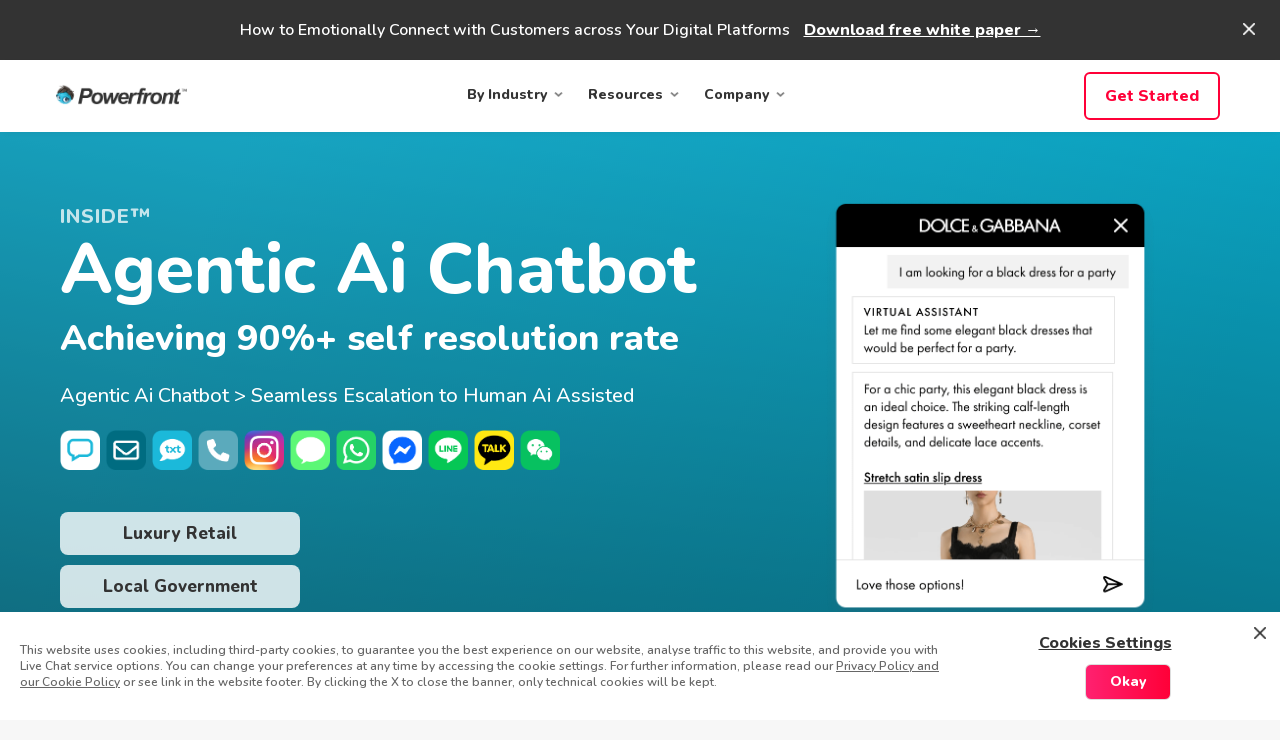

--- FILE ---
content_type: text/html; Charset=UTF-8
request_url: https://www.powerfront.com/
body_size: 23474
content:
<!DOCTYPE HTML>
<html>
<head>
<title>AI, Live Chat and Messaging for Luxury Brands - INSIDE</title>
<meta name="description" content="INSIDE Live Chat, Messaging and AI,  delivers a customer engagement platform with real-time, measurable and truly personalised customer experiences. INSIDE is the live chat provider preferred by Agents.">
<meta name="robots" content="all">
<meta name="revisit-after" content="4 days">
<meta name="dc.language" content="en">
<meta name="generator" content="Powerfront CMS v7.000.6.61">
<meta name="distribution" content="Global">
<meta http-equiv="Content-Type" content="text/html; charset=iso-8859-1">
<link rel="alternate" href="https://www.powerfront.com/" hreflang="en" />
<meta property="og:title" content="AI, Live Chat and Messaging for Luxury Brands - INSIDE" />
<meta property="og:type" content="website" />
<meta property="og:url" content="https://www.powerfront.com/" />
<base href="https://www.powerfront.com/www/5000/1001127/">

<link rel="shortcut icon" href="https://www.powerfront.com/www/5000/files/favicon.png">
<link type="text/css" rel="stylesheet" href="https://www.powerfront.com/www/5000/1001127/css/default.css">
<style TYPE="text/css">
<!--
.fontsize9 { font-size: 9px } .fontsize10 { font-size: 10px } .fontsize11 { font-size: 11px } .fontsize12 { font-size: 12px } .fontsize13 { font-size: 13px } .fontsize14 { font-size: 14px } .fontsize15 { font-size: 15px } .fontsize16 { font-size: 16px } .fontsize17 { font-size: 17px } .fontsize18 { font-size: 18px } .fontsize20 { font-size: 20px } .fontsize22 { font-size: 22px } .fontsize24 { font-size: 24px } .fontsize26 { font-size: 26px } .fontsize28 { font-size: 28px } .fontsize30 { font-size: 30px } .fontsize35 { font-size: 35px } .fontsize40 { font-size: 40px } a:link { text-decoration: none } a:active { text-decoration: none } a:hover { text-decoration: none } a:visited { text-decoration: none } .pagenum A:link, .pagenum A:visited, .pagenum A:active { border-style: solid;border-width: 1px;margin: 0px;padding: 0px;padding-left: 3px;padding-right: 3px;padding-top: 0px;padding-bottom: 0px;width: 1em;text-decoration: none } .pagenum A:hover { border-style: solid;border-width: 1px;margin: 0px;padding: 0px;padding-left: 3px;padding-right: 3px;padding-top: 0px;padding-bottom: 0px;width: 1em;text-decoration: none } .currpagenum { border-style: solid;border-width: 1px;margin: 0px;padding: 0px;padding-left: 3px;padding-right: 3px;padding-top: 0px;padding-bottom: 0px;width: 1em;text-decoration: none } .treelink { z-index:100000;border:0;cursor:default;padding-top:2px;clear:both;width:100% } .treelinktag img{ vertical-align:top;float:left;clear:left;padding-right:0px;margin-right:2px } .treebc { border:1px solid transparent } .expandmenu { border:0px;padding-top:2px;padding-left:0px;clear:both;width:100% } .expandmenu img{ float:left;vertical-align:top;clear:left;padding-right:0px;margin-right:2px } .exlk { cursor:pointer;overflow:hidden;width:100% } .menu { margin-left:12px } .menutop { white-space: nowrap;cursor:pointer;width:100% } .menubox { position: relative;visibility: hidden;cursor:pointer } .menuinnerbox { cursor:pointer;padding-left:0px;padding-right:0px;width:100%;white-space: nowrap } .menusection { position: absolute;display: inline;z-index: -1;visibility: hidden;padding-top: 0px;padding-bottom: 0px;padding-left: 0px;padding-right: 0px;border-style: solid solid solid solid } .inputnn4fix { font-family: monospaced;font-size: 12px } .selectbox {font-family: Arial, Helvetica, sans-serif;font-size:11px }  h1 { font-family:expression(this.parentNode.currentStyle?this.parentNode.currentStyle.fontFamily:this.currentStyle.fontFamily); font-size:expression(this.parentNode.currentStyle?this.parentNode.currentStyle.fontSize:this.currentStyle.fontSize); font-style:expression(this.parentNode.currentStyle?this.parentNode.currentStyle.fontStyle:this.currentStyle.fontStyle); font-weight:expression(this.parentNode.currentStyle?this.parentNode.currentStyle.fontWeight:this.currentStyle.fontWeight);font:inherit;display:inline;} 
//-->
</style>
 <link type="text/css" rel="stylesheet" href="https://www.powerfront.com/www/5000/css/inside-form.css?v=1">
<link type="text/css" rel="stylesheet" href="https://www.powerfront.com/www/5000/css/inside-form-hubspot.css">
<script type="text/javascript" language="javascript">var PFID = "2"; var PFName = "homepage"; var PFWID = "w1";var PFLID = "en-us";var PFDemoX2 = true; var PFProductCategoryId = "";var PFOrderChanged = false;var baseurl="https://www.powerfront.com/www/5000/1001127";var siteurl="https://www.powerfront.com";var cdnurl="https://www.powerfront.com";var PFCID = "5000";var PFCurrencySymbol = "US$";var PFTID = "";var PFDateFormat = "mm/dd/yyyy";var PFEndSymbol = "";var PFCurrencyConversionRate = "1";var PFCurrencyID = "1001167";var PFPID = "";var PFMobileSite = "False";var PFCurrentItems = "0";var PFNoCookieModeActivate=true;var _igVisitorId="";var _igVisitorName="";</script>
<script type="text/javascript" language="javascript" src="https://www.powerfront.com/include/pf-global_min.js?v=6"></script>
<script type="text/javascript" language="javascript">window.onload = function() {try{PFOnLoadFunctions()}catch(e){}};window.onresize = function() {try{PFOnResizeFunctions()}catch(e){}};</script>
<script type="text/javascript" language="javascript" src="https://www.powerfront.com/www/5000/js/jquery-3-6-0-min.js"></script>
<script type="text/javascript" language="javascript" src="https://www.powerfront.com/www/5000/js/inside-form.js"></script>
<script type="text/javascript" language="javascript" src="https://www.powerfront.com/www/5000/js/inside-form-hubspot.js"></script>
<meta name="google-site-verification" content="Z9650jkMuJAveeO1njdpr5FL5ZUFZEhS4N8yQoSVmB8" />

<meta name="google-site-verification" content="DdOgmQdQBaez2KKFDSgpwJ7iYxtie0wCDvF3E9pi0cU" />

<meta name="facebook-domain-verification" content="sa0bx6xy6rcozy92cagedux7hgafoy" />
<script type="application/ld+json">
{
    "@context": "https://schema.org",
    "@type": "Organization",
    "name": "Powerfront",
    "alternateName": "Powerfront Inc.",
    "url": "https://www.powerfront.com/",
    "logo": "https://www.powerfront.com/www/5000/files/powerfront-logo-black.svg",
    "foundingDate": "2001",
    "contactPoint": {
        "@type": "ContactPoint",
        "telephone": "+13102462351",
        "contactType": "sales",
        "areaServed": ["US","GB","CA","AU","IT","PT","FR"],
        "availableLanguage": "en"
    },
    "sameAs": [
        "https://www.facebook.com/Powerfront/",
        "https://twitter.com/powerfront",
        "https://www.linkedin.com/company/powerfront/",
        "https://www.instagram.com/powerfront/"
    ]
}
</script>
<!--[if lte IE 8]>
    <script charset="utf-8" type="text/javascript" src="https://js.hsforms.net/forms/v2-legacy.js"></script>
    <![endif]-->
<script charset="utf-8" type="text/javascript" src="https://js.hsforms.net/forms/v2.js"></script>
<link href="../css/homepage.css" rel="stylesheet"> 

<meta property="og:image" content="https://www.powerfront.com/www/5000/files/powerfront-main-opengraph.png" />
<link rel="icon" sizes="192x192" href="../files/site-icon-192.png">
<link rel="apple-touch-icon" href="../files/site-icon-192.png">

<style>

* { font-family: "Nunito Sans", helvetica, arial, sans-serif}

td {font-size: 16px;}
a {color: #333;}

.bodyContainer p a {
    text-decoration: underline;
    color: #333;
}

header {
    box-sizing: border-box;
    position: fixed;
    top: 0px;
    z-index: 9999;
    width: 100%;
    background: #fff;
    min-height: 72px;
    box-shadow: 0px 2px 8px -4px RGBA(0,0,0,0.1);
}

header .container {
    position: relative;
    margin: 0 auto;
    box-sizing: border-box;
    width: 98%;
    padding: 0;
}

.blue-logos {
    padding: 24px 0 0 15px;
    position: absolute;
}

header a > img {
    height: 21px;
    width: auto;
    max-width: initial;
}

#theMenu {
    position: absolute;
    padding-right: 210px;
    top: 17px;
}

.pfmegamenu {
    padding: 8px 0px 0px;
}

li.mega {
    padding: 0px 16px 0px 0px;
    margin: 0 15px 0 0!important;
}

li.mega a.mega {
    color: #333;
    font-weight: 400;
    font-size: 15px;
    padding: 0px 0px 0 10px;
    box-sizing: border-box;
}

ul.megamenu li.hovering a { font-weight: 700;}

li.mega.dd1006874, li.mega.dd1007195, li.mega.dd1008105, li.mega.dd1008149 {
    background: url(../files/arrow-blue2x.png) no-repeat center right;
    background-size: 8px;
}

ul.megamenu li.mega .ddown {
    min-width: 180px;
    border-radius: 8px;
    box-shadow: 0px 0px 10px -4px RGBA(0,0,0,0.2);
    margin-top: 12px;
}

.ddown ul {
    list-style: none;
    margin: 0;
    padding: 1vw;
    line-height: 2em;
    font-weight: bold;
}

.ddown li a {
    color: #333;
    font-weight: 400!important;
    display: block;
}

.ddown li a:hover {
    color: #000; 
    font-weight: 700!important;
    background: #f7f7f7;

}

.hs-cta-demoBtn a {
    position: absolute;
    right: 16px;
    top: 16px;
    font-size: 16px;
    color: #fff;
    box-sizing: border-box;
    padding: 12px 24px;
    line-height: 1.3em;
    text-transform: uppercase;
    font-weight: 800;
}

#region {
    position: absolute;
    top: 16px;
    right: 174px;
    text-align: left;
    /* display: none; */
    font-weight: bold;
}

.currentRegion.blue {
    color: #333;
    line-height: 26px;
    background: url(../files/arrow-blue2x.png) no-repeat center right;
    background-size: 8px;
    cursor: pointer;
    padding-right: 14px;
    box-sizing:border-box;
   display: inline-block;
   font-size: 0px;
}

.currentRegion img {
    width: 16px;
    display: inline-block;
    margin-right: 0px;
    margin-bottom: -9px;
}

.list {
    background: #fff;
    border-radius: 10px;
    box-shadow: 2px 12px 16px 0 rgba(0, 0, 0, 0.12);
    width: 175px;
    position: absolute;
    right: -11px;
    display: none;
}

#region.show .list {display: block;}

.list ul {
    list-style: none;
    margin: 0;
    padding: 6px 6px;
}

.list li a {
    line-height: 36px;
    color: #000;
    display: block;
    padding-left: 28px;
    font-size: 15px;
    text-align: left;
    font-weight: 400;
}

.list li a:hover {color: #1bb9da;}

.list li:hover {
/*    background: #f7f7f7; */
}

.list li.selected a {
    background-color: #f7f7f7!important;
}

.pfNavPath a:first-of-type {
    padding-left: 0;
    background: url(../files/icon-home-navpath.png) no-repeat center center;
    background-size: 16px;
    opacity: 1;
    color: transparent;
    padding: 0px;
}

.pfNavPath img {
    opacity: 0.6;
}



#sectionMenu {display:block; background: #f7f7f7; height: 50px; text-align: center; padding: 12px; box-sizing: border-box;}
#sectionMenu ul {display: block; margin: 0px!important; padding:0px; list-style: none;}
#sectionMenu ul li {display: inline-block; margin: 0px 16px; font-size: 15px;}
#sectionMenu ul li a {color: #333; font-weight: 400;}
#sectionMenu ul li a.selected {font-weight: 700;}



/** mobile menu **/

.mobileMenu {
    position: absolute;
    right: 230px;
    display: none;
}

#mMenu {
    width: 260px;
    background: #fff;
    position: absolute;
    right: -110px;
    top: 72px;
    box-sizing: border-box;
    padding: 0px 12px;
    border-top: 1px solid #eee;
    display: none;
}

a#mMenuIcon {
    position: absolute;
    top: 12px;
    right: 0px;
    padding: 14px 4px 0px;
/*    border-bottom: 1px solid #1bb9da; */
}

#mMenuIcon > img {
    height: auto;
}

div#nav1 {
    width: 100%!important;
}

.expandmenu > img {
    display: none;
}

.treelinktag img {
    display: none;
}

.expandmenu a {
    display: block;
    border-bottom: 1px solid #eee;
    line-height: 1.5em;
    padding: 12px 0px;
}

span > .exlk {
    color: #1bb9da;
    display: block;
    line-height: 1.5em;
    padding: 12px 0px;
    border-bottom: 1px solid #eee;
}


/** footer **/

footer {
    padding: 0 0 5vw;
    background: #333;
}

footer .container {
    padding: 60px 40px;
    margin: 0 auto;
    width: 100%;
    box-shadow: 0px 7px 24px -8px RGBA(0,0,0,0.25);
    box-sizing: border-box;
    background: #fff;
}

footer p {
    color: #333;
    text-align: center;
    margin-bottom: 0px;
}

footer h1 {
    margin: 0 auto;
    display: block;
    font-weight: 800;
    font-size: 20px;
    line-height: 1em;
    color: #333;
    text-align: center;
}

footer a.button {
    border-radius: 100px!important;
    background: linear-gradient(270deg, #FF0038 0%, #FF2170 100%);
    width: 300px;
    max-width: 300px;
    font-size: 18px;
    border: 0;
    font-weight: 800;
    padding: 20px;
    color: #fff;
    text-transform: uppercase;
/*    display: inline-block; */
}

.social {
    text-align: center;
    padding: 40px 0px 0px;
}

.social a {
    display: inline-block;
    height: 30px;
    padding: 0 12px;
    vertical-align: middle;
    opacity: 0.4;
    transition: opacity 0.3s ease-in-out;
}

.social a:hover {
   opacity: 0.9;
} 

.social a img {
    line-height: 0em;
    height: 22px;
}

footer .copyright {
    font-size: 13px;
    margin-bottom: 0;
    color: #b4b4b4;
    font-weight: bold;
}

footer .copyright a {
    color: #b4b4b4;
}


#privacy a.btnAccept {
    padding: 3px 8px;
    border-radius: 30px;
    background: #fff!important;
    color: #000!important;
    text-decoration: none;
    margin-left: 30px;
    border: 1px solid #ddd!important;
    box-sizing: border-box;
    font-size: 14px!important;
    font-weight: 800;
}


@media screen and (max-width: 1260px) {
   #sectionMenu {display: none}
}

@media screen and (max-width: 800px) {

.blue-logos {
    overflow: hidden;
    left: 5px;
}

   #theMenu {display: none;}
   .mobileMenu {display: block;}


#region {
    right: 155px;
    top: 20px;
}

  .currentRegion {
    font-size: 0px;
    min-width: 40px!important;
    background: none!important;
    text-align: center;
  }

.list {
    right: -60px;
  }


footer .container {
    background:#fff;
    padding: 30px 10px;
}
   footer h1, footer p {  width: 98%;  margin: 1em auto;}

footer a.button {
    width: 90%;
    font-size: 16px;
}

#navPath {display: none;}

}

@media screen and (max-width: 640px) {

#navPath {
    padding-left: 10px!important;
}

#region {
    right: 65px;
    top: 20px;
}

   .mobileMenu {display: block; right: 130px;}

  .currentRegion {
    font-size: 0px;
    min-width: 40px!important;
    background: none!important;
    text-align: center;
  }

.list {
    right: -60px;
  }


.hs-cta-demoBtn a {
    overflow: hidden;
    text-align: center;
    width: 60px;
    height: 40px;
    padding: 6px;
    font-size: 14px;
}

   footer h1 {font-size: 20px;}
   #insideLogo {height: 28px!important;}
   footer { padding-bottom: 160px;}

}


/** prevent invisible click area **/

#inside_holder[chatsettingsid="1"] #inside_liveChatTab:after,
#inside_holder[chatsettingsid="10"] #inside_liveChatTab:after,
#inside_holder[chatsettingsid="11"] #inside_liveChatTab:after {
    pointer-events: none;
}

@media screen and (max-width: 376px) {

     header a > img {  height: 24px;}
     .blue-logos {  padding: 23px 0 0 45px !important; } 

}

</style>
<style>

body > section {
    padding-top: 72px;
    background: #f6f6f6;
    box-sizing: border-box;
    padding-bottom: 20px;
}

#contentContainer > table {
    width: 100%;
}

#articleBanner {
    color: #fff;
    text-align: center;
    box-shadow: 0px -2px 3px -1px RGBA(0,0,0,0.10) inset;
    background: #1bb9da;
/*    background: linear-gradient(90deg, rgba(8,130,154,1) 0%, rgba(27,185,218,1) 100%); */
    background: linear-gradient(59.82deg, #08829A 0%, #0C8DA7 27.24%, #1BB9DA 100%);
}

#articleBanner h1 {
    font-size: 36px;
    text-align: center;
    width: 80%;
    margin: 0 auto;
    line-height: 1.2em;
    display: block;
    padding: 1em 0 2em;
    max-width: 800px;
    font-weight: 800;
    opacity: 1;
}


#navPath {
    padding: 16px 0px;
    box-sizing: border-box;
}

.pfNavPath {
    margin: 0 auto;
    width: 100%;
    max-width: 1200px;
}

.pfNavPath td {
    color: #fff;
   font-size: 13px;
   padding-left: 0px;
   text-align: left;
}

.pfNavPath a {
    color: #fff;
    font-weight: normal;
    opacity: 0.7;
    padding: 0 8px;
}

a.currentArticleNavPath {
    font-weight: bold;
    opacity: 1;
}

section.bodyContainer {
    padding-top: 40px;
    margin: 0 auto;
}

#contentContainer {
    width: 100%;
    box-sizing: border-box;
    position: relative;
}

#contentContainer h2 {
    font-size: 56px;
    color: #1bb9da;
    line-height: 1em;
    letter-spacing: -1px;
    margin: 0 auto 0.5em;
    font-weight: 100;
    max-width: 80%;
    text-align: center;
}

#contentContainer h3 {
    margin: 0 auto 1em;
    font-size: 20px;
    color: #333;
    font-weight: 400;
    line-height: 1.5em;
    padding-bottom: 18px;
    padding-top: 18px;
    text-align: center;
}

#contentContainer p {
    font-size: 18px;
    color: #333;
    line-height: 1.6em;
    margin: 0 auto 1.5em;
    font-weight: 400;
}

.break {
    clear: both;
    display: block;
    height: 1vw;
}

#contentContainer td ul {
    font-size: 18px;
    margin-bottom: 2em;
}

#contentContainer td li {
    padding-bottom: 10px;
}

#contentContainer h2 > img {
    height: 40px;
}


/** landing page content Tile layouts **/

#contentContainer h3.featured { color: #fff;}

.block.white { background: #fff; padding: 30px 0px; margin-top: 30px;}

.contentTiles { max-width: 1200px; margin: 0 auto; }

#contentContainer .contentTiles ul {
    list-style: none;
    padding: 0;
    margin: 0;
}

#contentContainer .contentTiles li {
    background: #fff;
    display: inline-block;
    vertical-align: top;
    width: calc(33% - 16px);
    font-size: 18px;
    margin: 12px 8px;
    min-height: 280px;
    padding: 16px 16px 12px;
    box-sizing: border-box;
    box-shadow: 0 8px 16px 0 rgba(82,97,115,0.18);
    text-align: center;
    min-height: 430px;
}

#contentContainer  .contentTiles li a {
    color: #1bb9da;
    font-weight: bold;
    font-size: 20px;
    display: block;
    margin-bottom: 12px;
}

#contentContainer .contentTiles li a + a {
    display: none;
}

#contentContainer .contentTiles li > a:first-of-type {
    text-align: center;
    box-sizing: border-box;
}

#contentContainer .contentTiles.caseStudy li > a:first-of-type {
    padding: 52px 0px;
}

#contentContainer .contentTiles li img {
    display: block;
    width: 100%;
    margin: 0 auto;
}

#contentContainer .contentTiles.caseStudy li img {
    display: block;
    width: 60%;
    margin: 0 auto;
}

#contentContainer  .contentTiles li p {
    font-size: 18px;
    max-width: 100%;
    margin-bottom: 1em;
    min-height: 125px;
}

#contentContainer .contentTiles li a.button {
    display: block;
    border: none;
    border-radius: 20px;
    padding: 8px 16px 6px;
    font-size: 16px;
    text-transform: uppercase;
    background: rgba(255, 0, 56, 0.1)!important;
    color: #FF0038;
    margin: 0 auto 12px;
    width: 116px;
    text-align: center;
}

#contentContainer .contentTiles li a.button:hover {
    background: none!important;
}


.bodyContainer .container {
    max-width: 1200px;
    margin: 0 auto;
}

.bodyContainer .container .main {
    width: 48%;
    margin: auto 2%;
}

.bodyContainer .container .image {
    border-radius: 20px;
    background: #ddd;
    height: 20em;
    width: 44%;
    display: inline-block;
    margin: 2% 0;
}

#contentContainer .bodyContainer .container h2 {
    color: #333;
    font-weight: 400;
    font-size: 32px;
    letter-spacing: initial;
    max-width: 960px;
    line-height: 1.2em;
}

a.viewAll {
    display: block;
    text-align: right;
    max-width: 1160px;
    margin: 10px auto;
    font-weight: 800;
    clear: both;
}

/** side column **/

.sideCol {
    width: 34%;
    display: inline-block;
    vertical-align: top;
    text-align: center;
    background: #fff;
    border-radius: 20px;
    box-shadow: 0 9px 34px 0 rgba(96,96,96,0.2);
    box-sizing: border-box;
    text-align: center;
}


.sideCol img {
    width: 100%;
    display: block;
    max-width: 350px;
    margin: 0 auto 16px;
}

.sideCol .formContainer {
    float: none;
    width: 100%;
    max-width: 350px;
    margin: auto;
}



.bodyContainer .main {
    width: 58%;
    margin-left: 8px;
    display: inline-block;
    vertical-align: top;
    box-sizing: border-box;
    margin-right: 2%;
}

.body {
    width: 67%;
    display: inline-block;
    vertical-align: top;
    float: left;
    border-right: 1px solid #ccc;
    box-sizing: border-box;
}

#contentContainer .body h3 {
    margin: 0 0 1em;
    font-size: 22px;
    color: #333;
    font-weight: 400;
    max-width: 92%;
    line-height: 1.5em;
    padding-bottom: 18px;
    padding-top: 18px;
    text-align: left;
}

#contentContainer .body p {
    font-size: 18px;
    color: #333;
    line-height: 1.7em;
    max-width: 92%;
    margin: 1.5em 0 2em;
    font-weight: 400;
}

#contentContainer td .body ul {
    font-size: 18px;
    margin-bottom: 2em;
    font-weight: 400;
    width: 86%;
}

a.button {
    background: rgba(255, 0, 56, 0.1);
    color: #FF0038;
    padding: 6px 16px;
    border-radius: 32px;
    box-sizing: border-box;
    display: inline-block;
    font-weight: bold;
}


ul.results {
    padding-left: 12px;
}

.results li {
    list-style: none;
    background: url(../files/blue-tick.png) no-repeat 0px 4px;
    background-size: 16px;
    padding-left: 26px;
    line-height: 1.5em;
    padding-bottom: 10px;
}

/** white papers **/

img.wp_feature {
    width: 100%;
    box-shadow: 0 9px 34px 0 rgba(96,96,96,0.2);
    max-width: 450px;
    border: 1px solid #F5F5F5;
    box-sizing: border-box;
}

.sticky .cover {
    display: none;
}

h3.blue {
    color: #1bb9da!important;
}

#contentContainer .whitePaper h3 {
    text-align: left;
    font-weight: bold;
    margin-bottom: 0px;
}

#contentContainer .whitePaper .container h2 {
    font-size: 36px;
    font-weight: 800;
    text-align: left;
}

#contentContainer .whitePaper p > img {
    display: block;
    margin: 0 auto;
    max-height: 500px;
    max-width: 90%;
}

#contentContainer .whitePaper .container .main {
    width: 56%;
    margin: auto 2%;
}

.whitePaper .sideCol {
    background: none;
    box-shadow: none;
    border-radius: 0;
}

span.source {
    font-style: italic;
    font-size: 14px;
}

@media screen and (max-width: 800px) {

#navPath {
    padding-left: 10px!important;
}

#articleBanner h1 { font-size: 32px; width: 90%; padding: 1em 0 1em;}

section.bodyContainer {
    padding-top: 20px;
}

#contentContainer p {
    font-size: 16px;
}

.bodyContainer .main {
    width: 92%;
    display: block;
    margin: 0 auto!important;
}

.sideCol {
    width: 94%;
    display: block;
    vertical-align: top;
    text-align: center;
    margin: 0 auto;
}


  #contentContainer h2, #contentContainer p { max-width: 100%;}
  #contentContainer h2 { font-size: 32px; text-align: center;}
  #contentContainer h3 { max-width: 92%; font-size: 20px;}

  li > span { word-break: break-all; }

  .contentTiles { text-align: center; }

 #contentContainer .contentTiles li {width: 45%;}

 #contentContainer .contentTiles li p {  max-width: 100%;}


.bodyContainer .container .main {
/*    width: 50%!important; */
    display: inline-block;
    margin: auto 2%!important;
}

.bodyContainer.whitePaper .container .main {
    width: 92%!important;
    box-sizing: border-box;
    margin: 0 auto!important;
    display: block;
}

.side.formContainer {
    width: 100%;
    max-width: 300px!important;
    box-sizing: border-box;
    padding: 20px 8px 0px!important;
    margin-right: 20px;
}

}

@media screen and (max-width: 720px) {

  .bodyContainer .container .main { width: 92%!important;}

   .side.formContainer { margin: 0 auto;  float: none;}

    a.viewAll { text-align: center;}

}


@media screen and (max-width: 480px) {

.body {
    width: 100%;
    border-right: none;
}

#contentContainer  .contentTiles li p {
    min-height: auto;
}

#contentContainer td li { font-size: 16px;}

#contentContainer .contentTiles li {
    width: 100%;
    min-height: auto;
    margin: 18px auto;
}

#contentContainer .contentTiles.caseStudy li > a:first-of-type {  padding: 16px 0px;}

}


</style>
<link rel="apple-touch-icon" href="../../../www/5000/files/apple-touch-icon-precomposed.png" />
<meta name="viewport" content="width=device-width, initial-scale=1, minimum-scale=1.0, maximum-scale=1.0, user-scalable=no">
<style>@-ms-viewport{ width: extend-to-zoom;  zoom: 1.0;}</style>


<!-- PFCache-Save file="[5000-1001127-2-0-0-0-0-19-0-0].v7z" --></head>
<body text="" bgcolor="#ffffff" style="margin:0px;padding:0px"><!-- Google Tag Manager (noscript) --><noscript><iframe src="https://www.googletagmanager.com/ns.html?id=GTM-T3VQHWN"height="0" width="0" style="display:none;visibility:hidden"></iframe></noscript><!-- End Google Tag Manager (noscript) --> <link type="text/css" rel="stylesheet" href="https://cdn.jsdelivr.net/npm/slick-carousel@1.8.1/slick/slick.css" /> <link type="text/css" rel="stylesheet" href="https://cdn.jsdelivr.net/npm/slick-carousel@1.8.1/slick/slick-theme.css" /> <!-- header //--><div class="top-header">
<p>How to Emotionally Connect with Customers across Your Digital Platforms <a class="free-link" href="../../../how-to-emotionally-connect-with-your-customers-across-your-digital-platforms/" target="_blank">Download free white paper &rarr;</a></p>
<span class="close-btn"><img src="../files/23-close-icon.png" border="0" width="12" height="12" /></span></div>
<header>
<div class="container">
<div class="blue-logos"><a href="../../../" title="Powerfront, INSIDE Agentic Ai Chatbot and Live Chat Messaging Platform"><img src="../files/powerfront-black-logo-avatar.png" border="0" width="178" height="28" alt="Powerfront - INSIDE Agentic Ai Chatbot and Live Chat Messaging Platform" /></a></div>
<div id="theMenu">
<!-- PFCache-ExecutePortlet 0 portlet-megamenu.asp 854-1018412-237--650890529 -->

			<style>
				/* Mega Dropdown Function */
				ul.megamenu li div {display: none;}
				
				ul.megamenu li.highlight {
					
					cursor: pointer;
					
				}
				ul.megamenu li.highlight a { 
					
				}
				
				ul.megamenu li.hovering div {display: block;z-index: 8888;cursor: auto;}
				ul.megamenu li.hovering { 
					
					cursor: pointer; 
					
				}
				ul.megamenu li.hovering a { 
					
				}
				ul.megamenu li.mega div a:hover, ul.megamenu li.mega .ddown h3 a:hover {
					
				}
				
				ul.megamenu li.mega .ddown {
					background: #fff;
					position: absolute;
					padding: 0;
					text-transform: none;
					width: auto;
					text-align: left;
				}

				.pfmegamenu {
				
				}
				ul.megamenu{
					
					margin: 0;
					padding: 0;
					position: relative;
					top: 0;
					z-index: 9999;
					list-style-type: none;
				}
				li.mega{
				
					float: left;
					display: block;
					position: relative;
					
					margin: 0;
					
					z-index: 9999;
				}
				
				li.mega a.mega{
					
				}
				
				/* IE */
				*html ul.megamenu li.mega .ddown { width:auto; top:49px;}
				
			ul.megamenu li.mega.dd1018411 div.ddown { 
;
}
ul.megamenu li.mega.dd1018598 div.ddown { 
;
}
ul.megamenu li.mega.dd1018599 div.ddown { 
;
}

				
				
				</style>
				<script type="text/javascript">
				// <![CDATA[
					if(typeof(jQuery) == "undefined") { 
					document.write("<scr"+"ipt src=\"https://www.powerfront.com/include/jquery/jquery-1.6.4.min.js\"></scr"+"ipt>"); }
					if(typeof($.fn.hoverIntent) == "undefined"){
					document.write("<scr"+"ipt src=\"https://www.powerfront.com/include/jquery/jquery.hoverintent.min.js\"></scr"+"ipt>");}
				// ]]>
				</script>

				<script type="text/javascript" charset="utf-8">

					$(document).ready(function() {
					  
						function addMega(){
							$(this).addClass("hovering");
						}

						function removeMega(){
							$(this).removeClass("hovering");
						}

						var megaConfig = {
							 interval: 100,
							 sensitivity: 4,
							 over: addMega,
							 timeout: 150,
							 out: removeMega
						};

						$("li.mega").hoverIntent(megaConfig)

					});


				</script>
				<div class="pfmegamenu">
					<ul class="megamenu">
						
			<li class="mega dd1018411"><a class="mega" href="javascript:void(0)">By Industry</a><div class="ddown"><ul style="min-width: 205px;">
<li><a href="../../../ai-chatbot-luxury-retail" class="menu-title with-margin">Luxury Retail</a></li>
<li><a href="../../../solutions/local-government" class="menu-title with-margin">Council's Ai Chatbot</a></li>
<li><a href="../../../solutions/ai-chatbot-higher-education" class="menu-title with-margin">Higher Education</a></li>
<li><a href="../../../ai-chatbot-tech-retail" class="menu-title with-margin">Office &amp; Tech Retail</a></li>
<li><a href="../../../#s00f" class="menu-title with-margin">Home Furnishings</a></li>
<li><a href="../../../#s00f" class="menu-title with-margin">Jewelry</a></li>
<li><a href="../../../#s00f" class="menu-title with-margin">Automotive</a></li>
<li><a href="../../../#s00f" class="menu-title with-margin">Travel</a></li>
</ul></div></li><li class="mega dd1018598"><a class="mega" href="javascript:void(0)">Resources</a><div class="ddown"><ul>
<li>
<div class="flex sub-menu">
<div class="flex-1"><a href="../../../case-studies" class="menu-title"> <img src="../files/23-case-studies-icon.png" border="0" /> </a></div>
<div class="flex-3"><a href="../../../case-studies" class="menu-title">Case Studies</a> <a href="../../../case-studies" class="menu-title"> <span class="menu-detail">Client Success Stories</span> </a></div>
</div>
</li>
<li>
<div class="flex sub-menu">
<div class="flex-1"><a href="https://www.powerfront.com/white-papers/" class="menu-title"> <img src="../files/23-use-cases-icon.png" border="0" /> </a></div>
<div class="flex-3"><a href="https://www.powerfront.com/white-papers/" class="menu-title">Use Cases</a> <a href="https://www.powerfront.com/white-papers/" class="menu-title"> <span class="menu-detail">Learn with White Papers &amp; Ebooks</span> </a></div>
</div>
</li>
<li>
<div class="flex sub-menu">
<div class="flex-1"><a href="../../../blog" class="menu-title"> <img src="../files/23-blog-icon.png" border="0" /> </a></div>
<div class="flex-3"><a href="../../../blog" class="menu-title">Blog</a> <a href="../../../blog" class="menu-title"> <span class="menu-detail">Industry Insights &amp; Best Practices</span> </a></div>
</div>
</li>
<li>
<div class="flex sub-menu">
<div class="flex-1"><a href="https://www.powerfront.com/press/press-mentions/" class="menu-title"> <img src="../files/23-press-icon.png" border="0" /> </a></div>
<div class="flex-3"><a href="https://www.powerfront.com/press/press-mentions/" class="menu-title">Press</a> <a href="https://www.powerfront.com/press/press-mentions/" class="menu-title"> <span class="menu-detail">Powerfront News</span> </a></div>
</div>
</li>
</ul></div></li><li class="mega dd1018599"><a class="mega" href="javascript:void(0)">Company</a><div class="ddown"><ul>
<li><a href="https://www.powerfront.com/about-us/" class="menu-title with-margin">About Us</a></li>
<li><a href="https://www.powerfront.com/meet-the-ceo/" class="menu-title with-margin">Meet the CEO</a></li>
<li><a href="https://www.powerfront.com/jobs/" class="menu-title with-margin">Careers</a></li>
<li><a href="https://www.powerfront.com/pricing/" class="menu-title with-margin">Pricing</a></li>
<li><a href="../../../environmental-sustainability" class="menu-title with-margin">Environmental Sustainability</a></li>
<li><a href="https://merchandise.powerfront.com/" class="menu-title with-margin" target="_blank">Merchandise</a></li>
<li><a href="https://www.powerfront.com/contact-us/" class="menu-title with-margin">Contact</a></li>
</ul></div></li>
					</ul>
				</div>
			
<!-- /PFCache-ExecutePortlet -->
</div>
<div class="mobileMenu"><a onclick="toggle_menu('theMenu');" href="javascript:void(0);" id="mMenuIcon"><img src="../files/23-menu-icon.png" border="0" width="25" height="20" /></a></div>
<!--HubSpot Call-to-Action Code --><span class="hs-cta-wrapper hs-cta-demoBtn" id="hs-cta-wrapper-44e029cb-bbc9-4db5-83ba-b8492f53380d"> <span class="hs-cta-node hs-cta-44e029cb-bbc9-4db5-83ba-b8492f53380d" id="hs-cta-44e029cb-bbc9-4db5-83ba-b8492f53380d"> <!--[if lte IE 8]><div id="hs-cta-ie-element"></div><![endif]--> <a id="cta_button_5460577_b929f6fd-3c72-49f2-a7fd-b261e2a4e3b3" class="cta_button demoBtn getStarted" href="https://www.powerfront.com/book-a-demo/" rel="noopener" title="Live Demo">Get Started</a> </span> </span> <!-- end HubSpot Call-to-Action Code --></div>
</header>
<script type="text/javascript">// <![CDATA[
function toggle_menu(id) {
        var a = document.getElementById(id);
        if (a.style.display == 'block') {
            a.style.display = 'none';
        } else {
            a.style.display = 'block';
        }
    }

    $('span.close-btn').on('click', function() {
        $('.top-header').slideUp();
        $('header').addClass('top-closed');
        $('.first-section').addClass('top-closed');
    });

$('div.pfmegamenu a.mega[href*="#"]').click(function () {
    toggle_menu('theMenu');
})
// ]]></script>
<link type="text/css" rel="stylesheet" href="https://www.powerfront.com/www/5000/css/header-footer-2025.css?v=1.0.9" /> <a class="scroll"><span></span></a>
<div class="fg-video"><img src="../files/close-icon.png?v=1.0.0" class="close-video" />
<div id="video_show"></div>
</div>
<section class="ssection first-section" next-topic="">
<div class="intro-container">
<div class="intro">
<div class="flex">
<div class="intro-text flex-1" style="margin-bottom: 12px;">
<div class="title">INSIDE&trade;</div>
<div class="intro-text-title"><span class="white-text">Agentic Ai Chatbot</span></div>
<h3>Achieving 90%+ self resolution rate</h3>
<p>Agentic Ai Chatbot &gt; Seamless Escalation to Human Ai Assisted</p>
<div class="channelList"><img src="https://www.powerfront.com/www/5000/files/inside-channel-webchat.png" border="0" alt="Web chat" /> <img src="https://www.powerfront.com/www/5000/files/inside-channel-email.png" border="0" alt="Email / Ticketing" /> <img src="https://www.powerfront.com/www/5000/files/inside-channel-text.png" border="0" alt="Text/SMS" /> <img src="https://www.powerfront.com/www/5000/files/inside-channel-voice.png" border="0" alt="Voice" /> <img src="https://www.powerfront.com/www/5000/files/inside-channel-ig.png" border="0" alt="Instagram DMs" /> <img src="https://www.powerfront.com/www/5000/files/inside-channel-amb.png" border="0" alt="Apple Messaging for Business" /> <img src="https://www.powerfront.com/www/5000/files/inside-channel-wa.png" border="0" alt="Whatsapp" /> <img src="https://www.powerfront.com/www/5000/files/inside-channel-messenger.png" border="0" alt="Facebook Messenger" /> <img src="https://www.powerfront.com/www/5000/files/inside-channel-line.png" border="0" alt="LINE" /> <img src="https://www.powerfront.com/www/5000/files/inside-channel-talk.png" border="0" alt="KakaoTalk" /> <img src="https://www.powerfront.com/www/5000/files/inside-channel-wechat.png" border="0" alt="Wechat" /></div>
<ul id="headerLinks">
<li><a href="https://powerfront.com/ai-chatbot-luxury-retail" target="_self">Luxury Retail</a></li>
<li><a href="https://powerfront.com/solutions/local-government" target="_self">Local Government</a></li>
<li><a href="https://powerfront.com/ai-chatbot-tech-retail" target="_self">Office &amp; Tech Retail</a></li>
<li><a href="https://powerfront.com/solutions/ai-chatbot-higher-education" target="_self">Higher Education</a></li>
</ul>
<style><!--
.title {
    font-weight: 800;
    opacity: 0.75;
    letter-spacing: 1px;
    margin-bottom: 4px;
    font-size: 20px;
}

.intro-text h3 {
    margin: 12px 0;
    color: #fff;
    font-weight: 800;
    font-size: 40px;
    line-height: 1.3em;
}

.intro-text p {
    margin: 1em 0 1em 0;
    letter-spacing: 1px;
}

.channelList {
    margin: 0 0 36px;
}

.channelList img {
    width: 44px;
    margin-right: 2px;
    line-height: 0;
    font-size: 0;
}

.intro-image p {
    margin: 0;
    color: #fff;
    font-size: 18px;
    font-weight: 800;
    text-align: center;
    line-height: 1em;
}

.intro-image .form-container > div {
    text-align: center;
}

#headerLinks {
    list-style: none;
    margin: 0;
    padding: 0;
    text-align: center;
    display: block;
    max-width: 240px;
}

#headerLinks li {
    border-radius: 8px;
    background: RGBA(255, 255, 255, 0.8);
    margin: 10px 0px;
    color: #333;
    FONT-WEIGHT: 800;
    font-size: 17px;
}

#headerLinks li a {
    display: block;
    padding: 10px;
}

#headerLinks li a:hover {
    color: #276b80;
}

.first-section .intro-container .flex {
    gap: 10px;
}


@media screen and (min-width: 901px) {

.intro-text-title {font-size: 74px!important; line-height: 1.3em!important; }
.intro-text p { font-size: 22px; }
}


@media screen and (max-width: 1290px) {

.intro-text-title { font-size: 70px!important; line-height: 1em!important; }
.intro-text p { font-size: 20px!important; margin: 18px 0; letter-spacing: 0px}

.intro-text h3 { font-size: 36px;}
.channelList img { width: 40px;}

.intro-image.flex-1 {
        max-width: 445px;
    }

}

@media screen and (max-width: 1234px) {

.intro-text-title { font-size: 64px!important; line-height: 1em!important; }
.intro-text p { font-size: 18px!important; margin: 18px 0; letter-spacing: 0px}

.intro-text h3 { font-size: 32px;}

}

@media screen and (max-width: 1170px) {

.intro-text-title { font-size: 60px!important; line-height: 1em!important; }
.intro-text p { font-size: 16px!important; margin: 18px 0;}
.intro-text h3 { font-size: 30px;}

.channelList img { width: 38px;}

.intro-image.flex-1 {max-width: 425px!important;}

}


@media screen and (max-width: 1055px) {

.intro-text-title { font-size: 60px!important; line-height: 1em!important; }
.intro-text p { font-size: 16px!important; margin: 18px 0;}
.intro-text h3 { font-size: 27px;}

.channelList img { width: 38px;}

.intro-image.flex-1 {max-width: 425px!important;}


}



@media screen and (max-width: 1024px) {

.intro-text p { font-size: 16px!important; margin: 18px 0;}
.channelList img { width: 32px;}

.intro-image.flex-1 {max-width: 400px!important;}


}


@media screen and (max-width: 900px) {

.intro-text-title { font-size: 46px!important; line-height: 1em!important; }

.intro-text h3 { font-size: 24px; }
.intro-text p { font-size: 14px!important; margin: 18px 0; letter-spacing:0;}

.channelList img { width: 26px;}

}

@media screen and (max-width: 800px) {

.intro-text-title {
    font-size: 42px!important;
    line-height: 1em!important;
    margin-top: 0px!important;
 }

.intro-text h3 { margin-top: 10px;}

.channelList img { width: 32px;}

#headerLinks { margin: 0 auto;}

.intro-text p { font-size: 16px!important; margin: 18px auto; letter-spacing:0;}

}


.submit.hs-button.primary.large {
    height: 52px;
    width: 176px;
    border-radius: 6px;
    background: #1bb9da!important;
    color: #fff;
    font-family: nunito,helvetica,arial,sans-serif;
    font-size: 18px;
    font-weight: 800;
    line-height: 38px;
    text-align: center;
    -webkit-appearance: none;
    border: 0;
    cursor: pointer;
    outline: none;
    box-shadow: none!important; 
    display: inline-block;
    line-height: 52px;
}
--></style>
</div>
<div class="intro-image flex-1" style="max-width: 460px;">
<div class="img-container"><img src="https://www.powerfront.com/www/5000/files/dg-chat-pane-2x.png?v=1.0.0" alt="" style="max-width: 340px; margin: 0 auto; display: block;" /></div>
<p>Agentic Ai Chatbot at <img src="https://www.powerfront.com/www/5000/files/dolcegabbana-sml-logo.png" border="0" alt="Dolce &amp; Gabbana" style="height: 20px; width: auto; vertical-align: bottom;" /></p>
<div class="form-container" style="padding: 20px 0px;">
<div><a href="https://www.dolcegabbana.com/en-us/?inside-ai-test-dng=on" target="_blank" class="submit hs-button primary large" title="Try it out now">Try it out now</a></div>
</div>
</div>
</div>
</div>
</div>
<div class="flex" style="display: none;">
<div class="flex-1">
<div class="group-container">
<p class="more-light">Trusted by leading luxury groups</p>
<div class="header-logo-container"><img class="hide-on-mobile" src="../../../www/5000/files/leading-luxury-groups-logos-v2.png?v=1.0.0" style="width: 100%;" alt="" /> <img class="show-on-mobile" src="../../../www/5000/files/leading-luxury-groups-logos-mob-v2.png?v=1.0.0" style="width: 100%;" alt="" /></div>
</div>
</div>
</div>
</section>
<section class="ssection" id="s01a" next-topic="Leading Brands" style="padding-top: 30px;">
<h3 class="logos-title" style="display: none;">Leading brands using INSIDE by Powerfront</h3>
<ul class="logoGrid first-logo-grid hide-on-mobile">
<li><img src="https://www.powerfront.com/www/5000/files/2210-11-Versace-white@2x.png?v=1.0.0" border="0" alt="Versace" /></li>
<li><img src="https://www.powerfront.com/www/5000/files/2210-33-valentino-white@2x.png?v=1.0.0" border="0" alt="valentino" /></li>
<li><img src="https://www.powerfront.com/www/5000/files/dolcegabbana-white2x.png?v=1.0.0" border="0" alt="Dolce &amp; Gabbana" /></li>
<li><img src="https://www.powerfront.com/www/5000/files/salvatore-ferragamo@2x.png?v=1.0.0" border="0" alt="Salvatore Ferragamo" /></li>
<li><img src="https://www.powerfront.com/www/5000/files/marni-white@2x.png?v=1.0.0" border="0" alt="marni" /></li>
<li><img src="https://www.powerfront.com/www/5000/files/maison-margiela-white@2x.png?v=1.0.0" border="0" alt="Maison Margiela" /></li>
<li><img src="https://www.powerfront.com/www/5000/files/lancome-white@2x.png?v=1.0.0" border="0" alt="lancome" /></li>
<li><img src="https://www.powerfront.com/www/5000/files/L_real-Paris-white@2x.png?v=1.0.0" border="0" alt="LOreal Paris" /></li>
<li><img src="https://www.powerfront.com/www/5000/files/david-jones-white@2x.png?v=1.0.0" border="0" alt="David Jones" /></li>
</ul>
<ul class="logoGrid second-logo-grid hide-on-mobile" dir="rtl">
<li><img src="https://www.powerfront.com/www/5000/files/2210-32-mcm-white@2x.png?v=1.0.0" border="0" alt="mcm" /></li>
<li><img src="https://www.powerfront.com/www/5000/files/2023-staples-white@2x.png?v=1.0.0" border="0" alt="staples" /></li>
<li><img src="https://www.powerfront.com/www/5000/files/2210-35-Lenovo-white@2x.png?v=1.0.0" border="0" alt="Lenovo" /></li>
<li><img src="https://www.powerfront.com/www/5000/files/havertys-white@2x.png?v=1.0.0" border="0" alt="havertys" /></li>
<li><img src="https://www.powerfront.com/www/5000/files/diesel-white@2x.png?v=1.0.0" border="0" alt="diesel" /></li>
<li><img src="https://www.powerfront.com/www/5000/files/jilsander-white2x.png?v=1.0.0" border="0" alt="Jil Sander" /></li>
<li><img src="https://www.powerfront.com/www/5000/files/michael-hill-white@2x.png?v=1.0.0" border="0" alt="Michael Hill" /></li>
<li><img src="https://www.powerfront.com/www/5000/files/movado-white@2x.png?v=1.0.0" border="0" alt="movado" /></li>
<li><img src="https://www.powerfront.com/www/5000/files/Armani-Beauty-White@2x.png?v=1.0.0" border="0" alt="Armani Beauty" /></li>
<li><img src="https://www.powerfront.com/www/5000/files/kiehls-white@2x.png?v=1.0.0" border="0" alt="kiehls" /></li>
</ul>
<ul class="logoGrid third-logo-grid hide-on-mobile">
<li><img src="https://www.powerfront.com/www/5000/files/breitling-white@2x.png?v=1.0.0" border="0" alt="breitling" /></li>
<li><img src="https://www.powerfront.com/www/5000/files/mvmt-white@2x.png?v=1.0.0" border="0" alt="mvmt" /></li>
<li><img src="https://www.powerfront.com/www/5000/files/olivia-burton-white@2x.png?v=1.0.0" border="0" alt="olivia-burton" /></li>
<li><img src="https://www.powerfront.com/www/5000/files/helzberg-white@2x.png?v=1.0.0" border="0" alt="helzberg" /></li>
<li><img src="https://www.powerfront.com/www/5000/files/boodles-white@2x.png?v=1.0.0" border="0" alt="boodles" /></li>
<li><img src="https://www.powerfront.com/www/5000/files/country-road-group-white@2x.png?v=1.0.0" border="0" alt="Country Road Group" /></li>
<li><img src="https://www.powerfront.com/www/5000/files/forever-new-white@2x.png?v=1.0.0" border="0" alt="Forever New" /></li>
<li><img src="https://www.powerfront.com/www/5000/files/lorna-jane-white@2x.png?v=1.0.0" border="0" alt="Lorna Jane" /></li>
<li><img src="https://www.powerfront.com/www/5000/files/skinceuticals-White@2x.png?v=1.0.0" border="0" alt="skinceuticals" /></li>
<li><img src="https://www.powerfront.com/www/5000/files/La-Roche-Posay-White@2x.png?v=1.0.0" border="0" alt="La Roche Posay" /></li>
</ul>
<ul class="logoGrid fourth-logo-grid hide-on-mobile" dir="rtl">
<li><img src="https://www.powerfront.com/www/5000/files/kerastase-White@2x.png?v=1.0.0" border="0" alt="kerastase" /></li>
<li><img src="https://www.powerfront.com/www/5000/files/bunnings-white@2x.png?v=1.0.0" border="0" alt="bunnings" /></li>
<li><img src="https://www.powerfront.com/www/5000/files/officeworks-white@2x.png?v=1.0.0" border="0" alt="officeworks" /></li>
<li><img src="https://www.powerfront.com/www/5000/files/hp-white@2x.png?v=1.0.0" border="0" alt="HP" /></li>
<li><img src="https://www.powerfront.com/www/5000/files/rtg-white@2x.png?v=1.0.0" border="0" alt="RTG" /></li>
<li><img src="https://www.powerfront.com/www/5000/files/air-portugal-white@2x.png?v=1.0.0" border="0" alt="air portugal" /></li>
<li><img src="https://www.powerfront.com/www/5000/files/contiki-white@2x.png?v=1.0.0" border="0" alt="contiki" /></li>
<li><img src="https://www.powerfront.com/www/5000/files/tempur-white@2x.png?v=1.0.0" border="0" alt="tempur" /></li>
<li><img src="https://www.powerfront.com/www/5000/files/tommyjohn-white2x.png?v=1.0.0" border="0" alt="Tommy John" /></li>
<li><img src="https://www.powerfront.com/www/5000/files/ginghamheels-white2x.png?v=1.0.0" border="0" alt="Gingham &amp; Heels" /></li>
<li><img src="https://www.powerfront.com/www/5000/files/miramar-florida-white2x.png?v=1.0.0" border="0" alt="City of Miramar" /></li>
<li><img src="https://www.powerfront.com/www/5000/files/bayside-council-white2x.png?v=1.0.0" border="0" alt="Bayside City Council" /></li>
<li><img src="https://www.powerfront.com/www/5000/files/kookai-white2x.png?v=1.0.0" border="0" alt="kookai" /></li>
<li><img src="https://www.powerfront.com/www/5000/files/babybunting-white2x.png?v=1.0.0" border="0" alt="Baby Bunting" /></li>
</ul>
<ul class="logoGrid fifth-logo-grid hide-on-mobile" dir="rtl" style="display: none;"></ul>
<ul class="logoGrid first-logo-grid-for-mobile show-on-mobile">
<li><img src="https://www.powerfront.com/www/5000/files/2210-11-Versace-white@2x.png?v=1.0.0" border="0" alt="Versace" /></li>
<li><img src="https://www.powerfront.com/www/5000/files/2210-33-valentino-white@2x.png?v=1.0.0" border="0" alt="valentino" /></li>
<li><img src="https://www.powerfront.com/www/5000/files/dolcegabbana-white2x.png?v=1.0.0" border="0" alt="Dolce &amp; Gabbana" /></li>
<li><img src="https://www.powerfront.com/www/5000/files/salvatore-ferragamo@2x.png?v=1.0.0" border="0" alt="Salvatore Ferragamo" /></li>
<li><img src="https://www.powerfront.com/www/5000/files/Armani-Beauty-White@2x.png?v=1.0.0" border="0" alt="Armani-Beauty" /></li>
<li><img src="https://www.powerfront.com/www/5000/files/2210-32-mcm-white@2x.png?v=1.0.0" border="0" alt="mcm" /></li>
<li><img src="https://www.powerfront.com/www/5000/files/2023-staples-white@2x.png?v=1.0.0" border="0" alt="staples" /></li>
<li><img src="https://www.powerfront.com/www/5000/files/2210-35-Lenovo-white@2x.png?v=1.0.0" border="0" alt="Lenovo" /></li>
<li><img src="https://www.powerfront.com/www/5000/files/david-jones-white@2x.png?v=1.0.0" border="0" alt="david-jones" /></li>
<li><img src="https://www.powerfront.com/www/5000/files/lancome-white@2x.png?v=1.0.0" border="0" alt="lancome" /></li>
<li><img src="https://www.powerfront.com/www/5000/files/kiehls-white@2x.png?v=1.0.0" border="0" alt="kiehls" /></li>
<li><img src="https://www.powerfront.com/www/5000/files/skinceuticals-White@2x.png?v=1.0.0" border="0" alt="skinceuticals" /></li>
</ul>
<ul class="logoGrid second-logo-grid-for-mobile show-on-mobile" dir="rtl">
<li><img src="https://www.powerfront.com/www/5000/files/La-Roche-Posay-White@2x.png?v=1.0.0" border="0" alt="La-Roche-Posay" /></li>
<li><img src="https://www.powerfront.com/www/5000/files/L_real-Paris-white@2x.png?v=1.0.0" border="0" alt="LOreal Paris" /></li>
<li><img src="https://www.powerfront.com/www/5000/files/havertys-white@2x.png?v=1.0.0" border="0" alt="havertys" /></li>
<li><img src="https://www.powerfront.com/www/5000/files/diesel-white@2x.png?v=1.0.0" border="0" alt="diesel" /></li>
<li><img src="https://www.powerfront.com/www/5000/files/marni-white@2x.png?v=1.0.0" border="0" alt="marni" /></li>
<li><img src="https://www.powerfront.com/www/5000/files/maison-margiela-white@2x.png?v=1.0.0" border="0" alt="maison-margiela" /></li>
<li><img src="https://www.powerfront.com/www/5000/files/jilsander-white2x.png?v=1.0.0" border="0" alt="jil-sander" /></li>
<li><img src="https://www.powerfront.com/www/5000/files/kerastase-White@2x.png?v=1.0.0" border="0" alt="kerastase" /></li>
<li><img src="https://www.powerfront.com/www/5000/files/bunnings-white@2x.png?v=1.0.0" border="0" alt="bunnings" /></li>
<li><img src="https://www.powerfront.com/www/5000/files/officeworks-white@2x.png?v=1.0.0" border="0" alt="officeworks" /></li>
<li><img src="https://www.powerfront.com/www/5000/files/air-portugal-white@2x.png?v=1.0.0" border="0" alt="air-portugal" /></li>
<li><img src="https://www.powerfront.com/www/5000/files/contiki-white@2x.png?v=1.0.0" border="0" alt="contiki" /></li>
<li><img src="https://www.powerfront.com/www/5000/files/olivia-burton-white@2x.png?v=1.0.0" border="0" alt="olivia-burton" /></li>
<li><img src="https://www.powerfront.com/www/5000/files/breitling-white@2x.png?v=1.0.0" border="0" alt="breitling" /></li>
</ul>
<ul class="logoGrid third-logo-grid-for-mobile show-on-mobile">
<li><img src="https://www.powerfront.com/www/5000/files/movado-white@2x.png?v=1.0.0" border="0" alt="movado" /></li>
<li><img src="https://www.powerfront.com/www/5000/files/mvmt-white@2x.png?v=1.0.0" border="0" alt="mvmt" /></li>
<li><img src="https://www.powerfront.com/www/5000/files/helzberg-white@2x.png?v=1.0.0" border="0" alt="helzberg" /></li>
<li><img src="https://www.powerfront.com/www/5000/files/boodles-white@2x.png?v=1.0.0" border="0" alt="boodles" /></li>
<li><img src="https://www.powerfront.com/www/5000/files/country-road-group-white@2x.png?v=1.0.0" border="0" alt="country-road-group" /></li>
<li><img src="https://www.powerfront.com/www/5000/files/forever-new-white@2x.png?v=1.0.0" border="0" alt="forever-new" /></li>
<li><img src="https://www.powerfront.com/www/5000/files/lorna-jane-white@2x.png?v=1.0.0" border="0" alt="lorna-jane" /></li>
<li><img src="https://www.powerfront.com/www/5000/files/michael-hill-white@2x.png?v=1.0.0" border="0" alt="michael-hills" /></li>
<li><img src="https://www.powerfront.com/www/5000/files/tempur-white@2x.png?v=1.0.0" border="0" alt="tempur" /></li>
<li><img src="https://www.powerfront.com/www/5000/files/hp-white@2x.png?v=1.0.0" border="0" alt="HP" /></li>
<li><img src="https://www.powerfront.com/www/5000/files/rtg-white@2x.png?v=1.0.0" border="0" alt="RTG" /></li>
<li><img src="https://www.powerfront.com/www/5000/files/tommyjohn-white2x.png?v=1.0.0" border="0" alt="Tommy John" /></li>
<li><img src="https://www.powerfront.com/www/5000/files/ginghamheels-white2x.png?v=1.0.1" border="0" alt="Gingham &amp; Heels" /></li>
<li><img src="https://www.powerfront.com/www/5000/files/miramar-florida-white2x.png?v=1.0.0" border="0" alt="City of Miramar" /></li>
<li><img src="https://www.powerfront.com/www/5000/files/bayside-council-white2x.png?v=1.0.0" border="0" alt="Bayside City Council" /></li>
<li><img src="https://www.powerfront.com/www/5000/files/kookai-white2x.png?v=1.0.0" border="0" alt="kookai" /></li>
<li><img src="https://www.powerfront.com/www/5000/files/babybunting-white2x.png?v=1.0.0" border="0" alt="Baby Bunting" /></li>
</ul>
</section>
<section class="ssection" id="s01c2" next-topic="Watch Your Digital Platform">
<div class="holder">
<div class="container">
<div class="flex flex-direction-column">
<div class="flex-1">
<div class="video-wrap"><video poster="../files/watch-your-digital-platform-poster.png?v=1.0.0" autoplay="autoplay" preload="auto" muted="" loop="loop" playsinline=""> <source src="../files/watch-your-digital-platform.mp4?v=1.0.0" type="video/mp4" /> Your browser does not support the video tag. </video></div>
</div>
<div class="flex-1">
<h3 class="top-title">WATCH your DIGITAL platforms COME TO LIFE</h3>
<h3 class="title">Deliver In-Store service, online</h3>
<p>The ultimate Ai Chatbot &amp; video solution, INSIDE&trade; by Powerfront, enables brands to visually see their online customers in real-time, empowering sales &amp; service teams to deliver data-driven, proactive, personalized omnichannel service to their online customers -&nbsp;just as they would in-person. The fun and animated avatars, visually represent your customers and their journey with your website, app, social messaging channels and marketing.</p>
</div>
</div>
</div>
</div>
</section>
<section class="ssection" id="s01c3" next-topic="Features">
<div class="holder">
<div class="container features">
<h3 class="feature-title">From customized agent service to Autonomous Ai chatbot,&nbsp;we have features to suit every business, from small to enterprise.</h3>
<div class="card-container">
<div class="cards">
<div class="card"><img src="https://www.powerfront.com/www/5000/files/23-ai-bots-features.png?v=1.0.0" alt="" />
<h3 class="card-title">Autonomous Ai Chatbot</h3>
<p>Ai Chatbot handles over 90% of conversations autonomously according to information from your knowledge base.</p>
</div>
<div class="card"><img src="https://www.powerfront.com/www/5000/files/ai-assistant-icon.svg?v=1.0.0" alt="" />
<h3 class="card-title">Co-pilot Ai Chatbot</h3>
<p>Ai Co-pilot serves as an assistant for human agents to deliver premium service across all platforms.</p>
</div>
<div class="card"><img src="https://www.powerfront.com/www/5000/files/ai-auto-translation-icon.svg?v=1.0.0" alt="" />
<h3 class="card-title">Ai Multi-language Translation</h3>
<p>Our Ai Chatbot automatically identifies and translates the customer's spoken language to over 27 others.</p>
</div>
<div class="card"><img src="https://www.powerfront.com/www/5000/files/ask-ai-icon.svg?v=1.0.0" alt="" />
<h3 class="card-title">Internal Autonomous Ai</h3>
<p>Agents can get necessary clarifications and information on the spot based on the company's customized knowledge base.</p>
</div>
<div class="card"><img src="https://www.powerfront.com/www/5000/files/23-live-chat-features.png?v=1.0.0" alt="" />
<h3 class="card-title">Live Chat</h3>
<p>Proactively engage in real-time using data-rich cues, live sentiment &amp; dynamic links.</p>
</div>
<div class="card"><img src="https://www.powerfront.com/www/5000/files/23-email-ticketing-features.png?v=1.0.0" alt="" />
<h3 class="card-title">Email Ticketing</h3>
<p>Ticketing system, channel management and full transparency.</p>
</div>
<div class="card"><img src="https://www.powerfront.com/www/5000/files/23-social-messaging-features.png?v=1.0.0" alt="" />
<h3 class="card-title">Omnichannel Experience</h3>
<p>Engage in simultaneous social media channels on one simple dashboard.</p>
</div>
<div class="card"><img src="https://www.powerfront.com/www/5000/files/23-customer-journey-features.png?v=1.0.0" alt="" />
<h3 class="card-title">Customer Journey</h3>
<p>Real-time, data-driven insights on customer behavior give agents cues for a greater level of personalized service.</p>
</div>
<div class="card"><img src="https://www.powerfront.com/www/5000/files/23-client-teling-features.png?v=1.0.0" alt="" style="width: 27px;" />
<h3 class="card-title">Clienteling App</h3>
<p>Create &amp; manage client relationships by connecting online customers to in-store teams.</p>
</div>
<div class="card"><img src="https://www.powerfront.com/www/5000/files/23-virtual-selling-features.png?v=1.0.0" alt="" />
<h3 class="card-title">Virtual Selling</h3>
<p>Virtual selling, one-on-one clienteling and convenient self-scheduling.</p>
</div>
<div class="card"><img src="https://www.powerfront.com/www/5000/files/23-live-stream-features.png?v=1.0.0" alt="" />
<h3 class="card-title">Live Stream 1:Many</h3>
<p>Live shows, launches, virtual selling, direct add-to-cart and connect direct to agents.</p>
</div>
<div class="card"><img src="https://www.powerfront.com/www/5000/files/23-shoppable-videofeed-features.png?v=1.0.0" alt="" />
<h3 class="card-title">Shoppable Video Feed</h3>
<p>Interactive, immersive video shopping experience with add-to-cart and chat directly to agent capabilities.</p>
</div>
</div>
</div>
</div>
</div>
</section>
<section class="ssection" id="s01c4" next-topic="Omnichannel Service">
<div class="holder">
<div class="container">
<div class="flex flex-direction-column reverse">
<div class="flex-1">
<h3 class="top-title">OMNICHANNEL Service</h3>
<h3 class="title">A true Omnichannel platform - Chat to customers where they are</h3>
<p>We are the 360-view solution for connecting customers to service centers and store locations, communicating seamlessly across social platforms such as Live Chat, Email, Text, WhatsApp, Facebook Messenger, Instagram, WeChat, Line and KakaoTalk, to name a few. Generate real revenue by proactively engaging and replying to your customer in real-time with our Ai Chatbot.</p>
</div>
<div class="flex-1" style="max-width: 460px;">
<div class="img-wrap"><img src="../files/omnichannel-avatars.png?v=1.0.0" /></div>
</div>
</div>
</div>
</div>
</section>
<section class="ssection" id="s01c5" next-topic="Empower your team">
<div class="holder">
<div class="container">
<h3 class="feature-title">Empower your team to deliver data-driven, proactive and personalized omnichannel service with our Ai Chatbot.</h3>
<div class="image-wrap"><a href="#" class="watch_video_casestudy"><img src="../files/play-lrg.png?v=1.0.0" border="0" /></a> <video id="player_video_casestudy" poster="../files/video_dashboard_introduction_cover_res.png?v=1.0.0" preload="auto" playsinline=""> <source src="../files/video_dashboard_introduction_part_A_720_clear.mp4?v=1.0.0" type="video/mp4" /> </video></div>
<div class="fg-video"><img src="../files/close-icon.png?v=1.0.0" class="close-video" />
<div id="video_showCS"></div>
</div>
<p>The INSIDE&trade; platform is the only humanized Ai-powered chat solution in the world.</p>
</div>
</div>
</section>
<section class="ssection" id="s00b" next-topic="Stats">
<h3><span class="yellow">24/7 service and higher customer satisfaction:</span> INSIDE&trade; Ai Chatbot handles over 90% of conversations, boosting your workflow effiency.</h3>
<style><!--
#s00b.ssection { background: rgb(27,185,218); background: linear-gradient(360deg, #095D6E -0.07%, #1488A0 51.43%, #17AAC9 99.93%); padding: 120px 10px; }
#s00b.ssection h3 {font-size: 40px; font-weight: 100; line-height: 1.3em; max-width: 1000px; margin: 0px auto;}
.yellow { color:#ffc94c; font-weight: 800;}

@media screen and (max-width: 800px) {
#s00b { padding:90px 8px!important;}
#s00b h3 { font-size: 26px!important; padding:0px!important;}
}
--></style>
</section>
<section class="ssection" id="s00f" next-topic="By Industry">
<div class="holder">
<h3>Industries</h3>
<div class="faq-container by-industry">
<div class="row">
<div class="flex">
<div class="accordion flex-1">
<div class="accordion__item"><button class="accordion__title"> <span data-img="https://www.powerfront.com/www/5000/files/23-by-industry-luxury.png?v=1.0.0">Luxury</span> </button>
<div class="accordion__collapse collapse"><img class="show-on-mobile" src="../../../www/5000/files/23-by-industry-luxury.png?v=1.0.0" alt="" />
<div class="accordion__text">Optimize digital experiences &amp; deliver hyper-personalized service across multiple regions &amp; languages</div>
<div class="btn-container"><a class="button" href="#">Learn more<img class="img-link" src="../../../www/5000/files/23-right-arrow-link.png?v=1.0.0" alt="" /></a></div>
</div>
</div>
<div class="accordion__item"><button class="accordion__title open"> <span data-img="https://www.powerfront.com/www/5000/files/ai-local-government-home-image.png?v=1.0.0">Ai Chatbot for Councils &amp; Gov.</span> </button>
<div class="accordion__collapse collapse open"><img class="show-on-mobile" src="../../../www/5000/files/ai-local-government-home-image.png?v=1.0.0" alt="" />
<div class="accordion__text">Maximize your omnichannel productivity with our Ai Chatbot's Autonomous Generative Ai and Co-pilot Ai capabilities.&nbsp;<a href="https://powerfront.com/solutions/local-government" class="button" style="padding: 0px; font-size: 16px; font-weight: 400;">Learn more.</a></div>
<div class="btn-container"><a class="button" shref="https://powerfront.com/solutions/local-government">Learn more<img class="img-link" src="../../../www/5000/files/23-right-arrow-link.png?v=1.0.0" alt="" /></a></div>
</div>
</div>
<div class="accordion__item"><button class="accordion__title"> <span data-img="https://www.powerfront.com/www/5000/files/23-by-industry-retail.png?v=1.0.0">Retail</span> </button>
<div class="accordion__collapse collapse"><img class="show-on-mobile" src="../../../www/5000/files/23-by-industry-retail.png?v=1.0.0" alt="" />
<div class="accordion__text">Deliver a true end-to-end omnichannel experience &amp; engage with support from both an Ai Chatbot and Human agents across multiple channels</div>
<div class="btn-container"><a class="button" href="#">Learn more<img class="img-link" src="../../../www/5000/files/23-right-arrow-link.png?v=1.0.0" alt="" /></a></div>
</div>
</div>
<div class="accordion__item"><button class="accordion__title"> <span data-img="https://www.powerfront.com/www/5000/files/23-by-industry-home.png?v=1.0.0">Home Furnishings</span> </button>
<div class="accordion__collapse collapse"><img class="show-on-mobile" src="../../../www/5000/files/23-by-industry-home.png?v=1.0.0" alt="" />
<div class="accordion__text">Instantly recognize returning customers &amp; proactively connect with Ai Chatbot support, Contact Center &amp; In-Store experts</div>
<div class="btn-container"><a class="button" href="#">Learn more<img class="img-link" src="../../../www/5000/files/23-right-arrow-link.png?v=1.0.0" alt="" /></a></div>
</div>
</div>
<div class="accordion__item"><button class="accordion__title"> <span data-img="https://www.powerfront.com/www/5000/files/23-by-industry-jewelry-2.png?v=1.0.0">Jewelry</span> </button>
<div class="accordion__collapse collapse"><img class="show-on-mobile" src="../../../www/5000/files/23-by-industry-jewelry-2.png?v=1.0.0" alt="" />
<div class="accordion__text">Expertly clientele across digital platforms whilst showcasing product in real-time with In-Store experts</div>
<div class="btn-container"><a class="button" href="#">Learn more<img class="img-link" src="../../../www/5000/files/23-right-arrow-link.png?v=1.0.0" alt="" /></a></div>
</div>
</div>
<div class="accordion__item"><button class="accordion__title"> <span data-img="https://www.powerfront.com/www/5000/files/23-by-industry-automotive.png?v=1.0.0">Automotive</span> </button>
<div class="accordion__collapse collapse"><img class="show-on-mobile" src="../../../www/5000/files/23-by-industry-automotive.png?v=1.0.0" alt="" />
<div class="accordion__text">Connect clients with sales teams from local dealerships for real-time test drives, demonstrations &amp; maintenance experiences</div>
<div class="btn-container"><a class="button" href="#">Learn more<img class="img-link" src="../../../www/5000/files/23-right-arrow-link.png?v=1.0.0" alt="" /></a></div>
</div>
</div>
<div class="accordion__item"><button class="accordion__title"> <span data-img="https://www.powerfront.com/www/5000/files/23-by-industry-travel.png?v=1.0.0">Travel</span> </button>
<div class="accordion__collapse collapse"><img class="show-on-mobile" src="../../../www/5000/files/23-by-industry-travel.png?v=1.0.0" alt="" />
<div class="accordion__text">Recognize VIP passengers instantly &amp; offer personalized assistance with bookings, leveraging both Ai Chatbot &amp; Human support</div>
<div class="btn-container"><a class="button" href="#">Learn more<img class="img-link" src="../../../www/5000/files/23-right-arrow-link.png?v=1.0.0" alt="" /></a></div>
</div>
</div>
</div>
<div class="flex-1 hide-on-mobile">
<div class="view-item selected"><img id="byIndustryImgView" class="full-height" src="https://www.powerfront.com/www/5000/files/ai-local-government-home-image.png?v=1.0.0" alt="" /> <!--<img id="byIndustryImgViewMirror" class="full-height" src="https://www.powerfront.com/www/5000/files/ai-local-government-home-image.png?v=1.0.0" alt="" />--></div>
</div>
</div>
</div>
</div>
</div>
</section>
<section class="ssection" id="s00g" next-topic="quote">
<div class="holder">
<div class="quote-content">
<p class="quote">&ldquo;At Lenovo we take pride in our innovation and smarter technology for all. The cool factor with Powerfront is that they do the same. They want to be the cutting-edge of what they do and we're working together to make that a reality.&rdquo;</p>
<p class="quote-owner">Nicole Hutchinson <span class="more-ligh">INSIDE&trade; Sales Manager, Lenovo</span></p>
<img src="https://www.powerfront.com/www/5000/files/23-lenovo-logo-for-quote.png?v=1.0.0" alt="" border="0" /></div>
</div>
</section>
<section class="ssection" id="s01c4" next-topic="Why Powerfront">
<div class="holder">
<div class="container why-powerfront">
<div class="flex flex-direction-column reverse">
<div class="flex-1">
<h3 class="top-title">CUSTOMER FIRST</h3>
<h3 class="title">Why choose Powerfront?</h3>
<p>We are a diverse group of passionate innovators and creators, committed to true customer-centricity. You will work with a dedicated Client Relations team who partner with you.</p>
<p>It&rsquo;s the little things, like customizing the chat pane to become authentic to your brand. Helping you create your first messages. Sharing wins and celebrations with your team. When you choose Powerfront you are choosing to deliver a high touch personalized customer service to your customers, where it matters how your customers feel. Your online visitors will be seen, recognized and valued.</p>
<div class="btn-container"><a class="button red" href="../../../about-us/">Meet our Powerfront Team today &rarr;</a></div>
</div>
<div class="flex-1">
<div class="img-wrap"><img src="../files/23-blue Avatar_all_cmyk.png?v=1.0.0" /></div>
</div>
</div>
</div>
</div>
</section>
<section class="ssection" id="s01c3" next-topic="Resources">
<div class="holder">
<div class="container resources">
<div class="flex">
<div class="flex-1">
<h3 class="resources-title">Resources</h3>
</div>
<div class="flex-1 align-right">
<div class="btn-container"><a class="button red" href="../../../resources/">View all &rarr;</a></div>
</div>
</div>
<div class="card-container">
<div class="cards">
<div class="card" style="border: 0;"><a href="../../../case-studies/loreal/"> <img src="https://www.powerfront.com/www/5000/files/23-loreal-case-study-2.png?v=1.0.0" alt="" />
<p>Since implementing INSIDE, Lancome &amp; Kiehl&rsquo;s have both seen a 430% increase in conversion rates</p>
</a></div>
<div class="card" style="border: 0;"><a href="../../../case-studies/lenovo/"> <img src="https://www.powerfront.com/www/5000/files/24-lenovo-video-case-study-tile-2x.png?v=1.0.0" alt="" />
<p>Lenovo achieves 48% YOY growth in chat revenue with INSIDE.</p>
</a></div>
</div>
</div>
</div>
</div>
</section>
<section class="ssection demo-section" id="s00g" next-topic="demo">
<div class="holder no-bg">
<div class="demo-content">
<h3>Elevate your service platforms with INSIDE&trade; by Powerfront today</h3>
<p>Get a personalized demonstration of our engagement platform and Ai Chatbot's capabilties can help you create true customer-centricity for your business.</p>
<a href="../../../book-a-demo" class="button">Book a Demo</a></div>
</div>
</section>
<!-- footer--><footer>
<div class="footer-wrapper">
<div id="hfcFooter" class="flex hfc">
<div class="flex-1">
<h3 class="title">Subscribe to our newsletter</h3>
<p>The latest industry insights, updates and resources sent to your inbox</p>
</div>
<div class="flex-1">
<div class="form-container">
<script type="text/javascript" data-hubspot-rendered="true">// <![CDATA[
hbspt.forms.create({
                            region: "na1",
                            portalId: "5460577",
                            formId: "bc1f4076-547f-4f2a-8a2a-f600a8f29f9c",
                            onFormReady: function() {
                                var form = $('[data-form-id="' + "bc1f4076-547f-4f2a-8a2a-f600a8f29f9c" + '"]');
                                //document.querySelector('.hs-button.primary.large').value = 'Subscribe'
                                $(form).find('.hs-button.primary.large').val('Subscribe')
                                myHubspotFormFormReady(form);
                            }
                        });

                        function myHubspotFormFormReady(form) {
                            if (form.length == 0 || form.hasClass('initialized')) {
                                return;
                            }

                            // Setup placeholder/label
                            var checkValue = function(input, showError) {
                                if (typeof showError == 'undefined') showError = true;
                                var inputValue = $(input).val();
                                var field = $(input).closest('.field');
                                field.removeClass('error');
                                if (inputValue == "") {
                                    $(input).removeClass('filled');
                                    field.removeClass('focused');
                                    if (showError && field.find('.hs-form-required').length > 0) {
                                        field.addClass('error');
                                    }
                                } else {
                                    $(input).addClass('filled').parents('.form-group').removeClass('form-error');
                                    field.addClass('focused');
                                }
                            }

                            $(form).find('.hs-input')
                                .focus(function() {
                                    console.log('focused');
                                    $(this).closest('.field').addClass('focused');
                                })
                                .change(function() {
                                    checkValue(this);
                                }).blur(function() {
                                    checkValue(this);
                                });

                            $(form).find('.hs-input').each(function() {
                                checkValue(this, false);
                            });

                            form.addClass('initialized');
                        }
// ]]></script>
</div>
</div>
</div>
<div class="hfc" style="border-bottom: 1px solid rgba(255, 255, 255, .3); padding: 30px 0px;"><img style="display: inline-block; max-width: 140px; margin-right: 30px;" src="../files/inside-by-powerfront-logo-white-2022.png" id="footerPFLogo" border="0" alt="INSIDE by Powerfront" />
<style><!--
@media screen and (max-width: 760px) {
#footerPFLogo {margin: 0 auto 20px !important; display: block!important;}
}
--></style>
<p style="max-width: 570px; display: inline-block;">The only live chat solution that is designed to deliver online conversations in context to your customers journey using real-time smart data.</p>
</div>
<div class="flex link-container">
<div class="flex-2">
<p class="copyright hide-on-mobile">&copy; Powerfront Inc. 2025 All rights reserved&nbsp;<a class="int-link" href="../../../privacy-policy/">Privacy Policy</a>&nbsp;<a class="int-link" href="../../../privacy-policy/#ccpa">Do Not Sell My Information</a></p>
<p class="copyright show-on-mobile">&copy; Powerfront Inc. 2025 All rights reserved</p>
<div class="copyright show-on-mobile">
<div class="flex">
<div class="flex-1 align-left"><a class="int-link" href="../../../privacy-policy/">Privacy Policy</a></div>
<div class="flex-1 align-right"><a class="int-link" href="../../../privacy-policy/#ccpa">Do Not Sell My Information</a></div>
</div>
</div>
</div>
<div class="flex-1">
<div class="social"><a href="https://www.linkedin.com/company/powerfront/" target="_blank" rel="noopener"><img src="../files/23-linkedin.png" border="0" /></a> <a href="https://www.facebook.com/Powerfront/" target="_blank" rel="noopener"><img src="../files/23-facebook.png" border="0" /></a></div>
</div>
</div>
</div>
</footer>
<style><!--
/** revised style testing **/
    
    h1 {
        font-weight: 800;
    }
    
    #s01 .button {
        font-size: 18px;
        font-weight: 200;
    }
    /*a.demoBtn {
        border-radius: 100px;
        background: linear-gradient(270deg, #FF0038 0%, #FF2170 100%);
        font-size: 13px;
        border: 0;
        font-weight: 800;
        padding: 12px 0px;
        color: #fff;
        text-transform: uppercase;
        width: 125px;
        display: inline-block;
        text-align: center;
        box-sizing: border-box;
        position: absolute;
        right: 20px;
        top: 12px;
        line-height: 1.3em;
        letter-spacing: 0.8px;
    }*/
    
    #s01b {
        background: #000;
    }
    
    #privacy a.btnAccept {
        padding: 3px 8px;
        border-radius: 30px;
        background: #fff!important;
        color: #000!important;
        text-decoration: none;
        margin-left: 30px;
        border: 1px solid #ddd!important;
        box-sizing: border-box;
        font-size: 14px!important;
        font-weight: 800;
    }
    
    @media screen and (max-width: 800px) {
        .blue-logos,
        .white-logos {
            padding: 23px 0px 0px 45px;
            text-align: left;
        }
        footer .social {
            width: 100%;
        }
    }
--></style>
<link type="text/css" rel="stylesheet" href="https://www.powerfront.com/www/5000/css/homepage-2025.css?v=1.1.2" />
<script charset="utf-8" type="text/javascript" src="https://cdn.jsdelivr.net/npm/slick-carousel@1.8.1/slick/slick.min.js"></script>
<script type="text/javascript" src="../js/jquery_lazyloadxt_extra_min.js?v=1.0.0"></script>
<script type="text/javascript" src="../js/homepage-23.js?v=1.0.2"></script>
<script type="text/javascript" src="../js/homepage-generic-2023.js?v=1.0.0"></script>
<script type="text/javascript">// <![CDATA[
$('#requestDemoBtn').on('click', function() {
        $('#requestDemoBtn').hide();
        $('.show-on-mobile').addClass('add-margin-top');
        $('.hbspt-form').show();
        $('#closeRequestDemoBtn').show();
    })

    $('#closeRequestDemoBtn').on('click', function() {
        $('#requestDemoBtn').show();
        $('.show-on-mobile').removeClass('add-margin-top');
        $('.hbspt-form').hide();
        $('#closeRequestDemoBtn').hide();
    })

    ! function() {
        function animateValue(obj, start, end, duration, tag, tagPosition) {
            tag = tag || '';
            let startTimestamp = null;
            const step = (timestamp) => {
                if (!startTimestamp) startTimestamp = timestamp;
                const progress = Math.min((timestamp - startTimestamp) / duration, 1);
                const value = Math.floor(progress * (end - start) + start);
                if (tagPosition == 'pre') {
                    obj.innerHTML = tag + value.toLocaleString('en-US');
                } else {
                    obj.innerHTML = value.toLocaleString('en-US') + tag;
                }
                obj.setAttribute('value', value);

                if (progress < 1) {
                    window.requestAnimationFrame(step);
                }
            };
            window.requestAnimationFrame(step);
        }

        const updatedDate = new Date(2022, 9, 11); // 11 Oct 2022
        // numbers from 11 Oct 2022 (283 days since 1 Jan 2022)
        const numbers = {
            'convesationThisYear': [14894007, 15194003],
            'numberOfUsers': [7109, 8209],
            'salesConverted': [9409625757, 9419625757, '$', 'pre'],
            'conversionRate': [0, 49, '%']
        };

        // increment the conversation & sales number
        const convesationThisYear = numbers['convesationThisYear'][1];
        const convMinuteIncrease = Math.ceil(convesationThisYear / (9 * 365 * 1440));
        const salesConverted = numbers['salesConverted'][1];
        const salesMinuteIncrease = Math.ceil(salesConverted / (9 * 365 * 1440));
        const minuteDifference = (new Date() - updatedDate) / (1000 * 60);

        numbers['convesationThisYear'][1] = numbers['convesationThisYear'][1] + (convMinuteIncrease * minuteDifference);
        numbers['convesationThisYear'][0] = numbers['convesationThisYear'][1] * 0.98;

        numbers['salesConverted'][1] = numbers['salesConverted'][1] + (salesMinuteIncrease * minuteDifference);
        numbers['salesConverted'][0] = numbers['salesConverted'][1] * 0.98;

        for (const key in numbers) {
            animateValue(document.getElementById(key), numbers[key][0], numbers[key][1], 5000, numbers[key][2], numbers[key][3]);
        }

        // change the number every minute
        setInterval(() => {
            let el = document.getElementById('convesationThisYear');
            let start = parseInt(el.getAttribute('value'));
            let end = start + convMinuteIncrease;
            animateValue(el, start, end, 5000, '', '');

            el = document.getElementById('salesConverted');
            start = parseInt(el.getAttribute('value'));
            end = start + salesMinuteIncrease;
            animateValue(el, start, end, 5000, '$', 'pre');
        }, 1000 * 60);
    }()

    function hubspotFormFormReadyCustom(form) {
        if (form.length == 0 || form.hasClass('initialized')) {
            return;
        }

        // Setup placeholder/label
        var checkValue = function(input, showError) {
            if (typeof showError == 'undefined') showError = true;
            var inputValue = $(input).val();
            var field = $(input).closest('.field');
            field.removeClass('error');
            if (inputValue == "") {
                $(input).removeClass('filled');
                field.removeClass('focused');
                if (showError && field.find('.hs-form-required').length > 0) {
                    field.addClass('error');
                }
            } else {
                $(input).addClass('filled').parents('.form-group').removeClass('form-error');
                field.addClass('focused');
            }
        }

        $(form).find('.hs-input')
            .focus(function() {
                //console.log('focused');
                $(this).closest('.field').addClass('focused');
            })
            .change(function() {
                checkValue(this);
            }).blur(function() {
                checkValue(this);
            });

        $(form).find('.hs-input').each(function() {
            checkValue(this, false);
        });

        // Phone validation
        var validPhoneChars = /^[0-9()-+]+$/;
        $('.hs-input[autocomplete="tel"]').on('keypress', function(event) {
            var keyChar = String.fromCharCode(event.which || event.keyCode);
            return validPhoneChars.test(keyChar) ? keyChar : false;
        }).on('paste', function(event) {
            var pastedText = event.originalEvent.clipboardData ? event.originalEvent.clipboardData.getData('text') : window.clipboardData.getData('Text');
            return validPhoneChars.test(pastedText) ? pastedText : false;
        });

        form.addClass('initialized');
    }
// ]]></script>
<script type="text/javascript" language="javascript">
   

    function PFPageOnLoadFunctions(){
	  
      setTimeout('PFDisplayMenuShadows();',100);

    }

    function PFPageResizeFunctions(){
      
	  PFDisplayMenuShadows();
      
    }

	function PFDisplayMenuShadows(){
	
	}

</script>
<!-- /PFCache-Save -->
<style>
span.quote {
    width: 76%;
    display: block;
    margin: 0 auto 30px;
}

span.quoteText {
    display: block;
    background: #e6f7fb;
    border-radius: 10px;
    padding: 10px 20px;
    margin: 32px 0px 10px;
}

.quoteText p {
    padding: 0;
    margin: 5px;
    font-style: italic;
    font-weight: 600;
    color: #222;
    font-size: 18px;
}

.quote b {
    color: #333;
    display: block;
    width: 80%;
    margin-left: 10%;
    border-left: 1px solid #ccc;
    text-indent: 10px;
}

.quote i {
    font-size: 13px;
    color: #666;
    display: block;
    width: 80%;
    margin-left: 10%;
    text-indent: 10px;
}
</style>
<script type="module" src="https://www.powerfront.com/www/5000/js/global-include.js"></script>
<script type="text/javascript" id="hs-script-loader" async defer src="//js.hs-scripts.com/5460577.js"></script>
<script type="module" src="https://www.powerfront.com/www/5000/js/include.js?v3"></script>
<style>
    a.button {
        z-index: 1;
    }
</style>
<style>
    /** privacy notice **/
    
    #privacy {
        position: fixed;
        bottom: 0;
        z-index: 99;
        background: #fff;
        text-align: center;
        display: block;
        width: 100vw;
    }
    
    #privacy p {
        text-align: center;
        font-size: 15px;
    }
    
    #privacy p a {
        color: #666;
        text-decoration: underline;
    }
    
    #privacy a.btnAccept {
        display: inline-block;
        padding: 4px 8px;
        border-radius: 30px;
        background: #fff;
        color: #000;
        text-decoration: none;
        margin-left: 20px;
        font-size: 14px;
        box-sizing: border-box;
        font-weight: 800;
        border: 1px solid #ddd;
    }
    
    #privacy a.btnClose {
        position: absolute;
        top: -15px;
        right: 5px;
        border: 1px solid #ddd;
        background: #fff;
        border-radius: 200px;
        height: 20px;
        width: 20px;
        padding: 5px
    }
    
    #privacy .flex {
        display: flex;
        align-items: center;
        gap: 50px;
    }
    
    #privacy .flex-1 {
        flex: 1;
    }
    
    #privacy .flex-2 {
        flex: 2;
    }
    
    #privacy .flex-3 {
        flex: 3;
    }
    
    @media screen and (max-width: 480px) {
        #privacy .flex {
            display: block;
        }
        #privacy .flex-3 {
            margin-bottom: 30px;
        }
        #privacy a.btnClose {
            right: 45%;
        }
    }
</style>
  
</body>
</html>
	

--- FILE ---
content_type: text/css
request_url: https://www.powerfront.com/www/5000/1001127/css/default.css
body_size: -401
content:
body { font-family: Arial, Helvetica, sans-serif; color:  ; background-color: #ffffff ; scrollbar-face-color:#cccccc ; scrollbar-3dlight-color:#cccccc; scrollbar-arrow-color:#666666;scrollbar-highlight-color:#ffffff; scrollbar-shadow-color:#cccccc;margin:0px;padding:0px }
td { font-family: Arial, Helvetica, sans-serif; font-size: 13px ; color:   }
.inputbox { font-family: Arial, Helvetica, sans-serif;font-size: 12px; border-width:1px; border-color:#999999 ; border-style:solid; background-color: #ffffff  }
.error { background-color: red; font-family: Arial, Helvetica, sans-serif; font-size: 13px ; color: #ffffff }
.readonlyfield {border:0px;font-size:13px;font-family: Arial, Helvetica, sans-serif}


--- FILE ---
content_type: text/css
request_url: https://www.powerfront.com/www/5000/css/inside-form.css?v=1
body_size: 2414
content:
.formContainer {
  background: #fff;
  border-radius: 20px;
  box-shadow: 0px 0px 30px RGBA(0, 0, 0, 0.15);
  padding: 30px 20px 20px;
  box-sizing: border-box;
  font-size: 20px;
  width: 44%;
  min-width: 300px;
  float: right;
}

.formContainer.sticky {
  position: fixed;
  top: 82px;
}

.formContainer.sticky-bottom {
  top: auto;
  bottom: calc(361px + 5vw)
}

.formContainer h3 {
  font-weight: normal;
  font-size: 24px;
  text-align: center;
}

.formContainer>p>img {
  width: 88%;
  display: block;
  margin: 0 auto;
  max-width: 370px;
}

#formBody,
.formBody {
  box-sizing: border-box;
  width: 100%;
  margin: 0 auto;
  max-width: 360px;
}

#formBody form>table>tbody>tr>td:first-of-type,
.formBody form>table>tbody>tr>td:first-of-type {
  display: none;
}

#formBody td,
.formBody td {
  text-align: center;
  padding: 3px 0;
}

#formBody input.inputbox,
.formBody input.inputbox {
  border: 1px solid #ddd;
  border-radius: 8px;
  height: 40px;
  line-height: 40px;
  padding: 0px 4px;
  box-sizing: border-box;
  width: 100% !important;
  box-shadow: 0px 2px 5px RGBA(0, 0, 0, 0.10);
  color: #666;
  font-family: 'Nunito Sans', sans-serif;
  font-size: 16px;
  text-indent: 0;
}

#formBody input[type="image"],
.formBody input[type="image"] {
  width: 80%;
  margin: 20px auto 0;
  outline: none;
}

.formContainer p.small {
  text-align: center;
  margin: 0;
  width: 100%;
  margin-top: -15px;
}


/*** RESPONSIVE RULES ***/

@media screen and (max-width: 768px) {

  .formContainer {
    width: 100%;
    border: 0px;
    box-shadow: none;
    border-radius: 0px;
    margin: 40px auto 0px;
    background: #f7f7f7;
  }

  .formContainer h3 {
    font-weight: normal;
    font-size: 20px;
    text-align: center;
    margin-top: 0;
  }

  .formContainer>p>img {
    width: 100%;
  }

  #formBody input[type="image"],
  .formBody input[type="image"] {
    width: 100%;
    margin: 20px auto 0px;
  }
}

/*** END RESPONSIVE RULES ***/


#formBody .inputbox,
.formBody .inputbox {
  border: 1px solid #ddd;
  border-radius: 8px;
  height: 40px;
  line-height: 40px;
  padding: 0px 4px;
  box-sizing: border-box;
  width: 100% !important;
  box-shadow: 0px 2px 5px RGBA(0, 0, 0, 0.10);
  color: #666;
  font-family: 'Nunito Sans', sans-serif;
  font-size: 16px;
  min-height: 52px;
  padding-left: 15px !important;
  margin-bottom: 10px !important;
}

#formBody input.inputbox,
.formBody input.inputbox {
  min-height: 52px;
  padding-left: 15px !important;
  margin-bottom: 10px;
}

.formBlock .form-label {
  pointer-events: none;
}

.form-group {
  position: relative;
  background: none;
}

.form-group+.form-group {
  margin-top: 30px;
}

.form-label {
  font-size: 16px;
  color: #999;
  position: absolute;
  left: 15px;
  top: 15px;
  z-index: 10;
  transition: font-size 150ms ease-out, -webkit-transform 150ms ease-out;
  transition: transform 150ms ease-out, font-size 150ms ease-out;
  transition: transform 150ms ease-out, font-size 150ms ease-out, -webkit-transform 150ms ease-out;
}

.focused .form-label {
  -webkit-transform: translateY(-125%);
  transform: translate(0, -55%);
  font-size: .6em;
}

.focused .inputbox {
  padding-top: 15px !important;
  -webkit-appearance: none;
}

.inputbox:focus {
  border: 1px solid #1bb9da;
  outline: none;
}

.form-group.form-error .inputbox {
  border: 1px solid #FF0038;
}

.form-group.form-error .form-label, #formBody input.inputbox.form-error {
  color: #FF0038;
}

.formErrorMessage {
  background: #FF0038;
  color: white;
  /* margin-top: 22px; */
  border-radius: 0 0 20px 20px;
  padding: 14px;
  display: none;
  font-size: 16px;
  text-align: center;
}


/* pf popup */
.pfpopup {
  position: fixed;
  top: 0;
  left: 0;
  width: 100%;
  height: 100%;
  z-index: 900000;
}

.pfpopup__overlay {
  position: absolute;
  top: 0;
  left: 0;
  width: 100%;
  height: 100%;
  background: rgba(0, 0, 0, 0.25);
}

.pfpopup__content {
  background: white;
  position: absolute;
  width: auto;
  top: 50%;
  left: 50%;
  transform: translate(-50%, -50%);
  padding: 28px 33px;
  border-radius: 20px;
  text-align: center;
  box-sizing: border-box;
}

.pfpopup__content h3 {
  font-size: 18px;
  text-align: center;
  width: 100%;
  margin: 9px 0px;
  font-weight: 600;
  color: #1bb9da;
}

.pfpopup__content p {
  font-size: 14px;
  margin: 21px 0;
  max-height: 50vh;
  overflow: auto;
}

.pfpopup__content button {
  background: #1BB9DA;
  border: none;
  color: white;
  width: 133px;
  height: 40px;
  border-radius: 10px;
  margin: 6px 0;
  font-size: 14px;
  font-weight: 600;
  cursor: pointer;
  outline: none;
}

@media(max-width: 450px) {
  .pfpopup__content {
    width: 90vw;
  }
}

/* Content Download form */
#downloadForm {
  position: fixed;
  top: 0;
  left: 0;
  width: 100%;
  height: 100%;
  z-index: 200001;
}

#downloadForm .overlay {
  position: absolute;
  top: 0;
  left: 0;
  width: 100%;
  height: 100%;
  background: rgba(255, 255, 255, 0.5);
}

#downloadForm .formContainer .close {
  position: absolute;
  top: 0;
  right: 0;
  width: 40px;
  height: 40px;
  line-height: 40px;
  text-align: center;
  color: #999;
  font-weight: bold;
  cursor: pointer;
}

#downloadForm .formContainer {
  float: none;
  position: absolute;
  top: 50%;
  left: 50%;
  transform: translate(-50%, -50%);
  padding: 30px 0 0 0;
  border-radius: 20px;
  box-shadow: 0px 0px 30px RGBA(0, 0, 0, 0.15);
  width: 350px;
  max-height: 97vh;
  margin: 0;
  overflow: auto;
  background: #fff;
}

#downloadForm #formBody {
  max-width: none;
  padding: 0 20px;
}

#downloadForm .formContainer h2 {
  font-style: normal;
  font-stretch: normal;
  line-height: 1.8;
  letter-spacing: normal;
  margin: auto auto 1em;
  font-size: 16px;
  text-align: center;
  width: 100%;
  font-weight: 600;
  color: #1bb9da;
}

#downloadForm form table>tbody {
  display: flex;
  flex-wrap: wrap;
  width: 100%;
  max-width: 310px;
  margin: auto;
}

#downloadForm .form-group {
  width: 310px;
}

#downloadForm #formBody .inputbox {
  font-family: 'Nunito Sans';
  font-size: 16px !important;
  color: #000;
  background: #f7f7f7;
}

#downloadForm #formBody input[type="image"] {
  width: 290px;
  outline: none;
}

/* checkbox field */
#downloadForm form table>tbody>tr:last-child,
#downloadForm form tr.checkbox-field,
#downloadForm form tr.checkbox-field td {
  width: 100%;
}

#downloadForm form tr.checkbox-field td,
#downloadForm form tr.checkbox-field .form-group {
  display: block;
}

#downloadForm form tr.checkbox-field .form-label {
  position: relative;
  top: 0;
  left: 0;
  padding-left: 22px;
  cursor: pointer;
}

#downloadForm form tr.checkbox-field input {
  cursor: pointer;
  /* float: left; */
  margin: 5px 0;
  visibility: hidden;
}

#downloadForm form tr.checkbox-field input+label:before {
  content: '';
  border: 1px solid #aaa;
  width: 14px;
  height: 14px;
  position: absolute;
  left: 0;
  top: 3px;
  border-radius: 50%;
}

#downloadForm form tr.checkbox-field input:checked+label:before {
  background: #1bb9da;
  border-color: #1bb9da;
}

#downloadForm form tr.checkbox-field .form-group {
  margin: auto;
  overflow: hidden;
}

#submittingdatalayer,
#uploadfloatlayer,
#pfcheckloginlayer {
  display: none !important;
}

#downloadButton {
  display: none;
  cursor: pointer;
}

/* case study block_form */
.block_form .formContainer .formBody,
.block_form .formContainer .formBody>table {
  width: 100%;
  max-width: none;
}

.block_form .formContainer form>table>tbody {
  display: flex;
  width: 100%;
  justify-content: center;
}

.block_form .formContainer form>table>tbody>tr {
  width: 33%;
  margin: 0px 8px 0px 0px;
  max-width: 328px;
}

.block_form .formContainer .formBody input[type="image"] {
  margin: 0;
}

.block_form .formBody input.inputbox {
  min-height: 37px;
  padding-left: 7px !important;
  box-shadow: -3px 3px 10px 0 rgba(0, 0, 0, 0.08);
  line-height: 37px;
  margin-bottom: 0px !important;
  border-radius: 10px;
  height: auto;
  text-indent: 0;
}

.block_form .form-label {
  left: 10px;
  top: 9px;
}

.block_form .focused .inputbox {
  margin-top: -7px;
}

/* new homepage form row */
.formRow .formContainer {
  float: none;
  background: none;
  box-shadow: none;
  width: 100%;
  padding: 0;
  margin: 0;
}

.formRow .formContainer td {
  padding: 0;
  display: block;
  width: 100%;
}

.formRow .formContainer form>table>tbody {
  justify-content: left;
}

.formRow .formContainer input[type=submit] {
  height: 38px;
  width: 180px;
  border-radius: 19.5px;
  background-color: transparent;
  /* box-shadow: inset -2px 2px 1px 0 rgba(34,197,231,0.75), 0 2px 2px 0 rgba(0,0,0,0.18), 0 12px 14px 0 rgba(0,0,0,0.09); */
  color: #FFFFFF;
  font-family: "Nunito Sans";
  font-size: 14px;
  font-weight: 800;
  line-height: 38px;
  text-align: center;
  -webkit-appearance: none;
  border: 1px solid #FFFFFF;
  cursor: pointer;
  text-transform: uppercase;
  float: left;
  outline: none;
}

@media screen and (max-width: 768px) {
  .block_form .formContainer form>table>tbody {
    display: table;
  }

  .block_form .formContainer form>table>tbody>tr {
    margin: 0px auto 10px;
    max-width: 300px;
    width: 100%;
    display: block;
  }

  .formRow .formContainer input[type=submit] {
    width: 100%;
  }
}

--- FILE ---
content_type: text/css
request_url: https://www.powerfront.com/www/5000/css/inside-form-hubspot.css
body_size: 802
content:
.hbspt-form form {
  display: flex;
  flex-wrap: wrap;
  justify-content: center;
}

.hbspt-form form .field, .hbspt-form form .hs-submit {
  margin: 0 10px 10px 0;
}

.formBlock .hbspt-form form .field {
  max-width: 252px;
  width: 100%;
  margin: 10px;
}

@media (max-width: 1327px) {
  .formBlock .hbspt-form form .field,
  .formBlock .hbspt-form form .field input,
  .formBlock .hbspt-form form .field textarea {
    max-width: 524px;
  }
}

.formBlock .hbspt-form form .field.hs-country, .formBlock .hbspt-form form .field.hs-message {
  width: 100%;
  max-width: 524px;
}

.formBlock .hbspt-form form .field.hs-country input,
.formBlock .hbspt-form form .field.hs-message textarea {
  max-width: 100%;
}

.formBlock .hbspt-form form .hs-submit {
  margin: 20px 0;
  width: 100%;
}

.hbspt-form textarea,
.hbspt-form input[type=text],
.hbspt-form input[type=email],
.hbspt-form input[type=tel] {
  box-sizing: border-box;
  height: 52px;
  width: 100%;
  max-width: 316px;
  border: 1px solid #E4E4E4;
  border-radius: 10px;
  background-color: #FFFFFF;
  box-shadow: -3px 3px 10px 0 rgba(0, 0, 0, 0.08);
  color: #333333;
  font-family: "Nunito Sans";
  font-size: 16px;
  font-weight: 600;
  line-height: 38px;
  /* text-indent: 20px; */
  margin-right: 15px;
  -webkit-appearance: none;
  min-width: 188px;
  padding: 1px 4px 1px 14px;
  box-sizing: border-box;
}

.hbspt-form textarea {
  resize:vertical;
  line-height: 20px;
  min-height: 93px;
}

.hbspt-form textarea::-webkit-scrollbar {
    width: 4px;
    height: auto;
}
.hbspt-form textarea::-webkit-scrollbar-thumb {
    border-radius: 10px;
    background-color: #cccccc;
}
.hbspt-form textarea::-webkit-scrollbar-track {
    width: 8px;
    background-color: #f9f9f9;
    border-radius: 10px;
}
.hbspt-form textarea.notrack::-webkit-scrollbar-track {
    background: none;
}

.hbspt-form input[type=submit] {
  height: 52px;
  width: 240px;
  border-radius: 100px;
  background: linear-gradient(270deg, #FF0038 0%, #FF2170 100%)!important;
  color: #FFFFFF;
  font-family: "Nunito Sans";
  font-size: 14px;
  font-weight: 800;
  line-height: 38px;
  text-align: center;
  -webkit-appearance: none;
  border: 0;
  cursor: pointer;
  text-transform: uppercase;
  outline: none;
  box-shadow: none !important;
}

.whitePaper .hbspt-form input[type=submit] {
    width: 210px;
    background-color: #1bb9da;
}

.formBlock .hbspt-form input[type=submit] {
  border-radius: 100px;
  background: linear-gradient(270deg, #FF0038 0%, #FF2170 100%)!important;
  width: 300px;
  max-width: 300px;
  font-size: 18px;
  border: 0;
  font-weight: 800;
  color: #fff;
  text-transform: uppercase;
}

.submitted-message p {
  color: #fff !important;
}

/* custom placeholder */
.hbspt-form .field {
  position: relative;
  background: none;
}

.hs-form > .field label {
  font-size: 16px;
  color: #999;
  position: absolute;
  left: 15px;
  top: 15px;
  z-index: 10;
  transition: font-size 150ms ease-out, -webkit-transform 150ms ease-out;
  transition: transform 150ms ease-out, font-size 150ms ease-out;
  transition: transform 150ms ease-out, font-size 150ms ease-out, -webkit-transform 150ms ease-out;
}

.hs-form > .field.focused label {
  transform: translate(0, -55%) !important;
  font-size: 12px;
}

.hs-form > .field.focused:after {
  content: '';
  position: absolute;
  width: calc(100% - 6px);
  height: 25px;
  top: 1px;
  left: 1px;
  background: white;
  border-radius: 10px 10px 0 0;
}

.hs-form .hs-input::placeholder {
  color: transparent;
}

.hs-form > .field.focused .hs-input {
  padding-top: 15px !important;
  -webkit-appearance: none;
}

.hs-form > .field.focused textarea.hs-input {
  padding-top: 24px !important;
}

.hs-form .hs-input:focus {
  border: 1px solid #1bb9da;
  outline: none;
}

.hs-form .hs-input.error {
  border: 1px solid #FF0038;
}

.hs-form > .field.error label, .legal-consent-container .hs-error-msg {
  color: #FF0038 !important;
}

.hs-form > .field .hs-error-msgs, .hs_error_rollup {
  display: none !important;
}

.hs-form > .field.focused .hs-input[type="checkbox"] {
  -webkit-appearance: auto;
}

.hs_phone.hs-phone.hs-fieldtype-phonenumber.field.hs-form-field {
    max-width: 524px;
    text-align: left;
}

.hbspt-form input[type=tel] {
    max-width: 252px;
}

.legal-consent-container {
  max-width: 524px;
  text-align: left;
}

.legal-consent-container ul, .legal-consent-container li{
  list-style: none;
}

.legal-consent-container .hs-form-booleancheckbox-display *, #contentContainer .legal-consent-container * {
  color: #333333;
  font-size: 16px;
  font-weight: normal;
  padding: 0;
  margin: 0;
  line-height: 24px;
  max-width: none;
}

.legal-consent-container label:not(.hs-error-msg) {
  display: flex;
  align-items: center;
  margin-top: 10px !important;
}

.legal-consent-container label input {
  margin-right: 8px !important;
}

--- FILE ---
content_type: text/css
request_url: https://www.powerfront.com/www/5000/css/homepage.css
body_size: 7043
content:
section {
  box-sizing: border-box;
  /* border-top: 1px solid red; */
}
/*
#chatTab {
  cursor: pointer;
}
#inside_liveChatTab {
  visibility: hidden;
}
*/
/*!
 * fullPage 2.9.4
 * https://github.com/alvarotrigo/fullPage.js
 * MIT licensed
 *
 * Copyright (C) 2013 alvarotrigo.com - A project by Alvaro Trigo
 */

html.fp-enabled,
.fp-enabled body {
  margin: 0;
  padding: 0;
  overflow: hidden;
  /*Avoid flicker on slides transitions for mobile phones #336 */
  -webkit-tap-highlight-color: rgba(0, 0, 0, 0);
}

.clearfix {
  float: none;
  clear: both;
}

#superContainer {
  height: 100%;
  position: relative;

  /* Touch detection for Windows 8 */
  -ms-touch-action: none;

  /* IE 11 on Windows Phone 8.1*/
  touch-action: none;
}

.fp-section {
  position: relative;
  -webkit-box-sizing: border-box;
  /* Safari<=5 Android<=3 */
  -moz-box-sizing: border-box;
  /* <=28 */
  box-sizing: border-box;
}

.fp-slide {
  float: left;
}

.fp-slide,
.fp-slidesContainer {
  height: 100%;
  display: block;
}

.fp-slides {
  z-index: 1;
  height: 100%;
  overflow: hidden;
  position: relative;
  -webkit-transition: all 0.3s ease-out;
  /* Safari<=6 Android<=4.3 */
  transition: all 0.3s ease-out;
}

.fp-section.fp-table,
.fp-slide.fp-table {
  display: table;
  table-layout: fixed;
  width: 100%;
}

.fp-tableCell {
  display: table-cell;
  /*vertical-align: middle;*/
  width: 100%;
  height: 100%;
}

.fp-slidesContainer {
  float: left;
  position: relative;
}

.fp-controlArrow {
  -webkit-user-select: none;
  /* webkit (safari, chrome) browsers */
  -moz-user-select: none;
  /* mozilla browsers */
  -khtml-user-select: none;
  /* webkit (konqueror) browsers */
  -ms-user-select: none;
  /* IE10+ */
  position: absolute;
  z-index: 4;
  top: 50%;
  cursor: pointer;
  width: 0;
  height: 0;
  border-style: solid;
  margin-top: -38px;
  -webkit-transform: translate3d(0, 0, 0);
  -ms-transform: translate3d(0, 0, 0);
  transform: translate3d(0, 0, 0);
}

.fp-controlArrow.fp-prev {
  left: 15px;
  width: 0;
  border-width: 38.5px 34px 38.5px 0;
  border-color: transparent #fff transparent transparent;
}

.fp-controlArrow.fp-next {
  right: 15px;
  border-width: 38.5px 0 38.5px 34px;
  border-color: transparent transparent transparent #fff;
}

.fp-scrollable {
  overflow: hidden;
  position: relative;
}

.fp-scroller {
  overflow: hidden;
}

.iScrollIndicator {
  border: 0 !important;
}

.fp-notransition {
  -webkit-transition: none !important;
  transition: none !important;
}

#fp-nav {
  position: fixed;
  z-index: 100;
  margin-top: -32px;
  top: 50%;
  opacity: 1;
  -webkit-transform: translate3d(0, 0, 0);
}

#fp-nav.right {
  right: 17px;
}

#fp-nav.left {
  left: 17px;
}

.fp-slidesNav {
  position: absolute;
  z-index: 4;
  left: 50%;
  opacity: 1;
  -webkit-transform: translate3d(0, 0, 0);
  -ms-transform: translate3d(0, 0, 0);
  transform: translate3d(0, 0, 0);
}

.fp-slidesNav.bottom {
  bottom: 17px;
}

.fp-slidesNav.top {
  top: 17px;
}

#fp-nav ul,
.fp-slidesNav ul {
  margin: 0;
  padding: 0;
}

#fp-nav ul li,
.fp-slidesNav ul li {
  display: block;
  width: 14px;
  height: 13px;
  margin: 7px;
  position: relative;
}

.fp-slidesNav ul li {
  display: inline-block;
}

#fp-nav ul li a,
.fp-slidesNav ul li a {
  display: block;
  position: relative;
  z-index: 1;
  width: 100%;
  height: 100%;
  cursor: pointer;
  text-decoration: none;
}

#fp-nav ul li a.active span,
.fp-slidesNav ul li a.active span,
#fp-nav ul li:hover a.active span,
.fp-slidesNav ul li:hover a.active span {
  height: 12px;
  width: 12px;
  margin: -6px 0 0 -6px;
  border-radius: 100%;
}

#fp-nav ul li a span,
.fp-slidesNav ul li a span {
  border-radius: 50%;
  position: absolute;
  z-index: 1;
  height: 4px;
  width: 4px;
  border: 0;
  background: #333;
  left: 50%;
  top: 50%;
  margin: -2px 0 0 -2px;
  -webkit-transition: all 0.1s ease-in-out;
  -moz-transition: all 0.1s ease-in-out;
  -o-transition: all 0.1s ease-in-out;
  transition: all 0.1s ease-in-out;
}

#fp-nav ul li:hover a span,
.fp-slidesNav ul li:hover a span {
  width: 10px;
  height: 10px;
  margin: -5px 0px 0px -5px;
}

#fp-nav ul li .fp-tooltip {
  position: absolute;
  top: -2px;
  color: #fff;
  font-size: 14px;
  font-family: arial, helvetica, sans-serif;
  white-space: nowrap;
  max-width: 220px;
  overflow: hidden;
  display: block;
  opacity: 0;
  width: 0;
  cursor: pointer;
}

#fp-nav ul li:hover .fp-tooltip,
#fp-nav.fp-show-active a.active+.fp-tooltip {
  -webkit-transition: opacity 0.2s ease-in;
  transition: opacity 0.2s ease-in;
  width: auto;
  opacity: 1;
}

#fp-nav ul li .fp-tooltip.right {
  right: 20px;
}

#fp-nav ul li .fp-tooltip.left {
  left: 20px;
}

.fp-auto-height.fp-section,
.fp-auto-height .fp-slide,
.fp-auto-height .fp-tableCell {
  height: auto !important;
}

.fp-responsive .fp-auto-height-responsive.fp-section,
.fp-responsive .fp-auto-height-responsive .fp-slide,
.fp-responsive .fp-auto-height-responsive .fp-tableCell {
  height: auto !important;
}

/*	fullpage css END	*/

/** general styles **/

/* font-family: 'Nunito Sans', sans-serif; */

body {
  width: 100vw;
  overflow-x: hidden;
  font-family: 'Nunito Sans', sans-serif;
  color: #666;
}

header {
  box-sizing: border-box;
  position: fixed;
  top: 0px;
  z-index: 999;
  width: 100%;
}

.white-logos {
  padding: 1vw 1.5vw 0.7vw;
}

.blue-logos {
  padding: 1vw 1.5vw 0.7vw;
  background: #fff;
}

header a>img {
  height: 28px;
}

video.bg-video {
  min-width: 100%;
  position: absolute;
  min-height: 100%;
  background: url(../files/home-video-bg.jpg) no-repeat center #000;
  background-size: cover;
  width: initial;
}

div.fg-video {
  min-width: 100vw;
  /*position: absolute;*/
  position: fixed;
  width: 100%;
  height: 100vh;
  z-index: 10000;
  /* inside live chat has 200000 z-index */
  display: none;
  top: 0 !important;
  left: 0;
  right: 0;
  text-align: center;
}

.fg-video>iframe {
  height: 100vh;
  margin: 0 auto;
  width: 100vw;
}

.close-video {
  position: absolute;
  top: 70px;
  right: 30px;
  width: 25px;
  height: 25px;
  z-index: 300001;
  display: none;
  cursor: pointer;
  opacity: 0.85;
}

.container,
section {
  position: relative;
}

body {
  background: #f7f7f7;
}

video {
  width: 101%;
}

.video-wrap {
  overflow: hidden;
}

.video-wrap img {
  width: 96%;
}

.image-wrap img {
  width: 96%;
}

.image-wrap > iframe {
    width: 50vw;
    height: calc(50vw / 1.7778);
    max-width: 600px;
    max-height: 373px;
}


section {
  clear: both;
  overflow: hidden;
}

h1 {
  font-family: 'Nunito Sans', sans-serif;
  font-weight: 600;
  color: #333;
  line-height: 1.35em;
  font-size: 40px;
}

h3 {
  font-family: 'Nunito Sans', sans-serif;
  font-weight: 500;
  color: #666;
  line-height: 1.44em;
  font-size: 18px;
}

p,
.articleContainer p,
.articleContainer li {
  font-family: 'Nunito Sans', sans-serif;
  font-weight: 400;
  color: #666;
  line-height: 1.45em;
  font-size: 23px;
}

footer {
  box-sizing: border-box;
  background: #1bb9da;
}

footer .container {
  background: url(../files/join-us-avatar-hearts.jpg) no-repeat bottom left #1bb9da;
  background-size: 30vw;
  height: 100%;
  padding-top: 6vh;
  box-sizing: border-box;
  min-height: 100vh;
}

footer h1,
footer p {
  text-align: center;
  display: block;
  width: 50%;
  margin: 1em auto;
  color: #fff;
  max-width: 550px;
}

footer p.copyright {
  opacity: 0.5;
  font-size: 13px;
  margin-bottom: 0px;
  padding-bottom: 90px;
  margin-top: 30px;
}

footer .copyright a { color: #fff;}

footer a.button {
  width: 270px;
  margin: 50px auto 50px;
  border: 1px solid #fff;
  border-radius: 60px;
  font-size: 23px;
  text-transform: uppercase;
  font-weight: 600;
  text-align: center;
  box-sizing: border-box;
  padding: 16px 20px;
}

footer .social {
  margin: 0 auto;
  width: 37.5%;
  text-align: center;
}

footer .social a {
  display: inline-block;
  margin: 0px 12px;
}

.social img {
  height: 18px;
}


.holder {
  max-width: 1200px;
  margin: 0 auto;
}

#s01 {
  min-height: 100vh;
  width: 100vw;
  box-sizing: border-box;
  overflow: hidden;
  background: url(../files/home-video-bg.jpg) no-repeat center #000;
  background-size: cover;
}

#s01 h1 {
  color: #fff;
  display: block;
  margin: 0 auto;
  padding: 35vh 0 0;
  box-sizing: border-box;
  max-width: 1280px;
  width: 90%;
  font-weight: 100;
  text-transform: uppercase;
  font-size: 80px;
  letter-spacing: -0.1px;
}

#s01 h2 {
  color: #fff;
  font-weight: 100;
  font-size: 25px;
  text-transform: uppercase;
  letter-spacing: -0.3px;
}

#s01 .container {
  width: 100vw;
  min-height: 100vh;
  background: rgba(0, 0, 0, 0.8);
  text-align: center;
}

#s01 .button {
  max-width: 90%;
  text-align: center;
  display: inline-block;
  margin: 30px auto 0px;
  padding: 0px;
  width: 100%;
  font-size: 20px;
  font-weight: 100;
}

#s01 .button img {
  height: 70px;
  display: block;
  margin: 0 auto 20px;
  border-radius: 40px;
  box-shadow: -6px 6px 8px RGBA(0, 0, 0, 0.2);
}


#s01b {
  min-height: 100vh;
  width: 100vw;
  box-sizing: border-box;
  overflow: hidden;
  background: #1b1b1b;
  background: -moz-linear-gradient(top, #1b1b1b 0%, #1b1b1b 70%, #000000 100%);
  background: -webkit-linear-gradient(top, #1b1b1b 0%, #1b1b1b 70%, #000000 100%);
  background: linear-gradient(to bottom, #1b1b1b 0%, #1b1b1b 70%, #000000 100%);
  filter: progid:DXImageTransform.Microsoft.gradient(startColorstr='#1b1b1b', endColorstr='#000000', GradientType=0);
  text-align: center;
  padding: 22vh 0 0;
}

#s01b h2 {
  font-size: 41px;
  color: #fff;
  font-weight: 200;
  font-family: 'Nunito Sans', sans-serif;
  line-height: 1em;
}

#s01b .logo {
    display: inline-block;
    vertical-align: top;
    box-sizing: border-box;
    font-size: 0px;
    padding: 3vw 3vw;
}

.logoContainer {
  width: 80%;
  margin: 20vh auto;
  text-align: center;
}

.logoContainer .logo:nth-child(even) {
  border-left: 2px solid #333;
  border-right: 2px solid #333;
}

#s01b .logo img {
  height: 2vw;
  min-height: 26px;
}

#s01a h3 {
  position: absolute;
  left: 0;
  right: 0;
  display: block;
  margin: 0 auto;
  text-align: center;
  top: 10vh;
  font-size: 30px;
  font-weight: 200;
  color: #fff;
}

.client {
  float: left;
  height: 100vh;
  width: 33.3333333333%;
  color: #fff;
  padding-top: 20vh;
  box-sizing: border-box;
  text-align: center;
}

.client p {
  color: #fff;
  font-size: 14px;
  text-align: center;
  font-weight: 600;
  width: 60%;
  margin: 0 auto;
}

span.logoHolder {
  min-height: 80px;
  display: inline-block;
  margin: 0 auto;
  width: 60%;
  text-align: center;
}

.client img {
  width: 90%;
  font-size: 0;
  line-height: 0;
  display: block;
  margin: 0 auto;
}

.client blockquote {
  font-weight: 200;
  width: 60%;
  margin: 50px auto;
  font-size: 20px;
  min-height: 120px;
}

.client a {
  display: block;
  margin: 70px auto 0;
  text-align: center;
  width: 60px;
  color: transparent;
  font-size: 13px;
}

a.video {
  background: url(../files/play-lrg.png) no-repeat center center;
  background-size: contain;
  color: transparent;
  width: 66px;
  height: 66px;
}

a.pdf {
    background: url(../files/casestudy-pdf-icon.png) no-repeat center;
    background-size: contain;
    height: 60px;
}

.client.c01 {
  background: #ce0000;
  background: -moz-linear-gradient(top, #a40000 0%, #ce0000 20%, #ce0000 80%, #a50000 100%);
  background: -webkit-linear-gradient(top, #a40000 0%, #ce0000 20%, #ce0000 80%, #a50000 100%);
  background: linear-gradient(to bottom, #a40000 0%, #ce0000 20%, #ce0000 80%, #a50000 100%);
  filter: progid:DXImageTransform.Microsoft.gradient(startColorstr='#ce0000', endColorstr='#a50000', GradientType=0);
}

.client.c02 {
  background: #000;
}

.client.c03 {
  background: #3c59a8;
  background: -moz-linear-gradient(top, #304786 0%, #3c59a8 20%, #3c59a8 80%, #304787 100%);
  background: -webkit-linear-gradient(top, #304786 0%, #3c59a8 20%, #3c59a8 80%, #304787 100%);
  background: linear-gradient(to bottom, #304786 0%, #3c59a8 20%, #3c59a8 80%, #304787 100%);
  filter: progid:DXImageTransform.Microsoft.gradient(startColorstr='#3c59a8', endColorstr='#304787', GradientType=0);
}

.client.mobile {
  display: none;
}


#s02 {
  min-height: 100vh;
  width: 100vw;
  box-sizing: border-box;
  padding: 0vh 0vw 0;
}



img.clientLogo {
  margin-top: 15px;
  margin-bottom: 40px;
  width: 100%;
  max-width: 340px;
}

blockquote {
  margin: 0;
}

blockquote p {
  color: #fff;
  font-size: 30px;
  line-height: 44px;
  margin: 0 0 30px;
  font-family: 'Nunito Sans', sans-serif;
  font-weight: 100;
  margin-top: 0px;
}

blockquote footer {
  font-family: 'Nunito Sans', sans-serif;
  color: #fff;
  font-size: 14px;

  font-weight: bold;
}

#s02 .button {
  margin-top: 40px;
  margin-bottom: 10px;
  height: 40px;
  line-height: 40px;
  padding: 0px;
  text-align: left;
}

#s02 .button img {
  height: 20px;
  margin-right: 12px;
  vertical-align: text-bottom;
}

#s03 {
  min-height: 100vh;
  width: 100vw;
  box-sizing: border-box;
  padding: 15vh 10vw 0;
}

#s03 .container {
  width: 45%;
  float: left;
  z-index: 5;
  padding-top: 8vh;
}

#s03 .video-wrap {
  width: 55%;
  float: right;
}

#s03 .video-wrap video {
  position: relative;
  float: right;
}


#s03b {
  min-height: 100vh;
  width: 100vw;
  box-sizing: border-box;
  padding: 22vh 10vw 0;
}

#s03b .container {
  width: 40%;
  float: left;
}

#s03b .image-wrap {
  float: right;
  font-size: 0px;
  width: 45%;
  padding-top: 40px;
  text-align: center;
}

#s03b .video-wrap {
  width: 50%;
  float: right;
}


img.right {
  float: right;
}

img.full {
  clear: both;
  width: 92%;
  margin: 2vw auto 0;
  display: block;
}

#s04 {
  min-height: 100vh;
  width: 100vw;
  box-sizing: border-box;
  padding: 15vh 10vw 0;
  position: relative;
}

.s04-video-bg {
  position: absolute;
  top: 0;
  left: 0;
  height: 100%;
}

.s04-video-bg video {
  height: 100%;
}

#s04 .container {
  float: right;
  width: 40%;
  right: 8%;
  padding-top: 8vh;
}


#s04 .holder {
  position: relative;
  z-index: 5;
}

#s04 .video-wrap {
  position: absolute;
  z-index: 1;
  top: 0;
  left: 0;
  bottom: 0;
  width: 50%;
}

#s04 .video-wrap video {
  position: relative;
}

#s04 .holder>img {
  width: 45%;
}

#s04b .container {
  float: left;
  width: 50%;
}

#s05,
#s05b {
  min-height: 100vh;
  width: 100vw;
  box-sizing: border-box;
  padding: 20vh 10vw 0vw;
}

#s05 .container {
  float: left;
  width: 55%;
}

#s05 .video-wrap {
  float: right;
  width: 45%;
}

#s05b .container {
  float: right;
  width: 50%;
  padding-top: 4vh;
}

#s05b .video-wrap {
  float: left;
  width: 45%;
}


.results {
  text-align: center;
}

span.graph {
  display: inline-block;
  vertical-align: bottom;
  margin: 0 1.5% 30px;
}

span.graph:nth-child(1) {
  width: 25%;
}

span.graph:nth-child(2) {
  width: 19%;
}

span.graph:nth-child(3) {
  width: 20%;
}

span.graph:nth-child(4) {
  width: 20%;
}

.results img {
  width: auto;
  max-width: 100%;
  margin: 0;
  vertical-align: bottom;
}

#s06 {
  min-height: 100vh;
  width: 100vw;
  box-sizing: border-box;
  padding: 11vh 10vh 0;
}


#s06 .video-wrap {
  position: relative;
  width: 42%;
  z-index: 2;
  float: left;
}

#s06 .holder {
  position: relative;
}

#s06 .container {
  float: right;
  width: 48%;
  right: 8%;
}

#s06 .video-wrap+.container {
  float: left;
  right: 0;
  clear: both;
  width: 46%;
  left: 8%;
}

#s06 .image-wrap {
  float: left;
  width: 40%;
  font-size: 0px;
  margin-left: 6%;
}


#s06b {
  min-height: 100vh;
  width: 100vw;
  box-sizing: border-box;
  padding: 20vh 10vw 0;
}

#s06b .video-wrap {
  position: relative;
  top: 0px;
  float: left;
  width: 35%;
  overflow: hidden;
}

#s06b .video-wrap video {
  top: 10px;
  position: relative;
}

#s06b .container {
  float: right;
  width: 55%;
  right: 5%;
  padding-top: 6vh;
}

#s07 {
  min-height: 100vh;
  width: 100vw;
  box-sizing: border-box;
  padding: 20vh 10vw 0vw;
}

#s07 .container {
  float: left;
  width: 40%;
}

#s07 .video-wrap {
  width: 40%;
  margin: 0 auto 20px;
  display: block;
  float: right;
  padding: 20px;
  box-sizing: border-box;
  border-radius: 15px;
  height: calc(1200px * 0.4);
/*  background: white; */
}


.imgContainer {
  text-align: center;
  position: relative;
}

.imgContainer img {
  width: 32%;
  display: inline-block;
  vertical-align: middle;
}

#s08 {
  min-height: 100vh;
  width: 100vw;
  box-sizing: border-box;
  padding: 15vh 10vw 0vh;
}

#s08 .container {
  float: right;
  width: 45%;
  z-index: 5;
  right: 10%;
  padding-top: 6vh;
}


#s08 .container img {
  height: 40px;
  margin-right: 40px;
}


#s09 {
  width: 100vw;
  box-sizing: border-box;
  padding: 20vh 10vw 0px;
  min-height: 100vh;
}

#s09 .container {
  float: left;
  width: 40%;
}

#s09 .video-wrap {

  width: 45%;
  position: relative;
  overflow: hidden;
  float: right;
}

.button {
  padding: 12px 20px;
  color: #fff;
  font-size: 14px;
  font-family: 'Nunito Sans', sans-serif;
  line-height: 1em;
  cursor: pointer;
  display: block;
  text-align: center;
}

.blue-logos {
  display: none;
}

.scroll {
  position: relative;
  font-size: 1.3em;
  margin: 0px auto;
  display: inline-block;
  height: 80px;
  position: fixed;
  left: 0;
  right: 0;
  bottom: 0;
  cursor: pointer;
  transition: bottom ease-in-out 400ms;

}

.scroll.privacyOpen {
  bottom: 60px;
}

.scroll span {
  width: 100%;
  display: block;
  font-size: 18px;
  text-align: center;
  color: #b4b4b4;
  margin-bottom: 20px;
}

.scroll.back span {
  /* color: #fff; */
  opacity: 0.66;
}

.scroll:hover {
  text-decoration: none;
}

.scroll:after {
  border-right: 3px solid #d8d8d8;
  border-bottom: 3px solid #d8d8d8;
  -ms-transform: rotate(45deg);
  -webkit-transform: rotate(45deg);
  transform: rotate(45deg);
  opacity: 1.0;
  transition: transform ease-in-out 400ms;
}

.scroll.back:after {
  border-right: 3px solid #d8d8d8;
  border-bottom: 3px solid #d8d8d8;
  -ms-transform: rotate(45deg);
  -webkit-transform: rotate(45deg);
  transform: rotate(45deg);
  opacity: 0.66;
  transition: transform ease-in-out 400ms;
}

.scroll.back:after {
  transform: rotate(-135deg);
}

.scroll:after {
  content: '';
  width: 12px;
  height: 12px;
  position: absolute;
  margin: auto;
  top: 30px;
  right: 0;
  left: 0;
}

.graph-video {
  width: 100%;
  /*24%;*/
  display: inline-block;
  vertical-align: top;
  z-index: 1;
  min-width: 140px;
}


.app-video-wrap {
  width: 32%;
  margin-top: -4vh;
  overflow: hidden;
  z-index: 1;
  text-align: right;
  float: left;
}


.app-video {
  width: 101%;
  position: relative;
  left: -0.5%;
  top: 5px;
}

.chart_left {
  /*width: 960px;height: 510px;*/
  width: 480px;
  height: 255px;
  display: inline-block;
  background-size: cover;
  background-image: url(../files/left_all.png);
  /*transform:scale(0.5);*/
  /*background-position-x: 0;
	background-position-y: 0;*/
}

.chart_right {
  /*width: 960px;height: 510px;*/
  width: 480px;
  height: 255px;
  display: inline-block;
  margin-left: 90px;
  background-size: cover;
  background-image: url(../files/right_all.png);
  /*transform:scale(0.5);*/
  /*background-position-x: 0;
	background-position-y: 0;*/
}

.canvas-container {
  margin: 0 auto;
}


.bg-video img,
.video-wrap img,
body.ios9 .bg-video video,
body.ios9 .video-wrap video {
  display: none;
}

body.ios9 .bg-video img,
body.ios9 .video-wrap img {
  display: block;
  position: relative;
  top: 0;
  left: 0;
  width: 100%;
}

/** small desktop **/

@media screen and (max-width: 1280px) {

  h3 {
    font-weight: 700;
    font-size: 18px;
  }

  h1 {
    font-weight: 800;
    font-size: 36px;
  }

  p {
    font-size: 20px;
  }

  .client blockquote {
    width: 64%;
    margin: 30px auto;
    font-size: 18px;
    min-height: 170px;
  }

  #s06 .video-wrap+.container {
    width: 50%;
    left: 0%;
  }

}


/** vertical **/

@media screen and (max-width: 800px) {

  #s01 {
    background: url(../files/bg-s01-mobile.jpg) no-repeat center #000;
    background-size: cover; }

  #s01b, #s01a {background: #000;}

  #s01 video.bg-video {min-width: 100vw; min-height: 100vh; right: -65%; width: initial;}

  #s03 .container,
  #s03 .video-wrap,
  #s04 .container,
  #s04 .video-wrap,
  #s06 .container,
  #s06 .video-wrap,
  #s06 .image-wrap,
  #s06b .container,
  #s06b .video-wrap,
  #s07 .container,
  #s07 .video-wrap,
  #s03b .container,
  #s03b .video-wrap,
  #s05 .container,
  #s05 .video-wrap,
  #s05b .container,
  #s05b .video-wrap,
  #s08 .container,
  #s08 .video-wrap,
  #s09 .container,
  #s09 .video-wrap,
  #s06 .video-wrap+.container,
  #s03b .image-wrap {
    float: none;
    width: 100%;
    right: initial;
    left: initial;
  }


  h3 {
    font-weight: 700;
    font-size: 16px;
  }

  h1 {
    font-weight: 800;
    font-size: 28px;
  }

  p {
    font-size: 16px;
  }

  header {
    padding: 0vw;
    position: fixed;
    text-align: center;
    z-index: 9999;
  }

  .white-logos { padding: 4vw 0vw 0vw;}
  .blue-logos { padding: 4vw 0.7vw 0.4vw;}

  header a>img {
    width: 44%;
    max-width: 160px;
    height: auto;
  }

  #s01 h1 {
    padding: 24vh 0 0;
    width: 96%;
    font-size: 38px;
    letter-spacing: 0px;
  }

  #s01 h2 {
    color: #fff;
    font-weight: 100;
    font-size: 18px;
    text-transform: uppercase;
    letter-spacing: -0.2px;
    margin-top: 36px;
  }

  #s01 .button img {
    height: 50px;
    display: block;
    margin: 0 auto 20px;
    border-radius: 40px;
    box-shadow: -6px 6px 8px RGBA(0, 0, 0, 0.2);
  }

  #s01 .button {
    max-width: 50%;
    font-size: 16px;
    line-height: 1.3em;
  }

  #s01b h2 {
    font-size: 18px;
    color: #fff;
    font-weight: 200;
    font-family: 'Nunito Sans', sans-serif;
    line-height: 1.3em;
    width: 80%;
    margin: auto;
  }

  #s01b {
    padding: 14vh 0 0;
  }

  .logoContainer {
    width: 90%;
    margin: 6vh auto;
  }

  #s01b .logo {
    width: 100%;
    border: 0;
    margin: 8vw auto;
  }

  #s01a h3 {
    font-size: 18px;
    position: relative;
    top: initial;
    padding: 18vw 0 5vw;
  }

  .client.mobile {
    display: block;
  }

  .client.desktop {
    display: none;
  }

  .client.c02.mobile {
    float: none;
    width: 80vw;
    height: 50vw;
    padding-top: 8vw;
    background: #000;
    border-radius: 30px;
    margin: 0 auto 8vw;
  }

  .client.c01.mobile,
  .client.c03.mobile {
    width: 50vw;
    height: 45vw;
    padding-top: 5vw;
    box-sizing: border-box;
  }

  span.logoHolder {
    min-height: 48px;
    margin-bottom: 8px;
  }

  .scroll {height: 50px;}
  .scroll span {font-size: 14px;}
  .scroll:after { top: 24px;}

  .client a {
    margin: 0px auto 0;
    width: 40px;
    font-size: 13px;
  }

  a.video {
    width: 42px;
    height: 42px;
  }

  #s03 .container, #s03b .container, #s04 .container, #s05 .container, #s06b .container, #s08 .container, #s09 .container { padding-top: 4vh;}

  footer .container { padding-top: 8vh;}

  #s06 .container, #s07 .container { padding-top: 2vh;}

  footer .container {  background: #1BB9DB;}

  #s08 video { display: none;}
  #s08 .video-wrap img { display: block; width: 78%; margin: 0 auto;}

  #s06 .image-wrap { margin-top: 0px; margin-left: 3%;}

  #s04 .holder { text-align: center; }

  #s04 .holder .container { text-align: left;}

  #s04 .holder>img { width: 90%; }

  #s03,
  #s03b,
  #s04,
  #s05,
  #s05b,
  #s06,
  #s06b,
  #s07,
  #s08,
  #s09 {
    padding: 5vh 5vw 0;
  }

  .video-wrap,
  #s06 .image-wrap {
    text-align: center;
  }

  #s08 .container img {
    height: 36px;
    margin-right: 16px;
  }

  #s07 .video-wrap {
    padding: 0 0px;
    border-radius: 0;
    height: initial;
  }  

  .holder .video-wrap { width: 84%!important; margin: 0 auto;}

  footer {
    background: #1bb9da;
    padding-top: 6vh;
  }

  footer h1 {
    width: 90%;
    font-size: 21px;
    margin-bottom: 40px;
  }

  footer p {
    width: 90%;
    font-size: 16px;
  }

  footer a.button {
    width: 240px;
    margin: 30px auto 30px;
    font-size: 20px;
  }

  footer .social {
    width: 80%;
    padding-top: 20px;
    padding-bottom: 20px;
  }

  footer p.copyright {
    margin-top: 20px;
    padding-bottom: 80px;
    opacity: 1;
    width: 90%;
  }

  section {
    border-top: 0px;
  }

  #privacy p { font-size: 13px;}
  #privacy a.btnAccept {margin-left: 10px;}

   #s06 .video-wrap + .container { padding-top: 0vh;}

  #s04:before, #s06:before, #s06b:before, #s07:before, #s03b:before, #s05:before, #s05b:before, #s09:before, #s08:before {
    content: '';
    display: block;
    background: #000;
    height: 10px;
    width: 100%;
    margin: 0 auto;
    background: url(../files/wavy-divider3x.png) no-repeat center center;
    background-size: contain;
}

}

@media screen and (max-width: 400px) {

  footer a.button { width: 220px;  margin: 24px auto 24px; font-size: 16px; padding: 13px;}
  #s03, #s03b, #s04, #s05, #s05b, #s06, #s06b, #s07, #s08, #s09 { padding: 4vh 4vw 0;}
  #s08 .video-wrap img { width: 73%; line-height: 0em;}
}


@media screen and (min-width: 2400px) {

  #s01 h1 {font-size: 100px;}
  #s01 h2 {font-size: 40px}
  #s01 .button {font-size: 25px;}
  #s01 .button img {height: 90px;}
  .scroll span {font-size: 22px;line-height: 1em;}
  .holder {max-width: 1600px;}
  .client blockquote {font-size: 32px; min-height: 240px;}
  .client p {font-size: 22px; }
  h3 {font-size: 28px;}
  h1 {font-size: 56px;}
  p, .articleContainer p, .articleContainer li { font-size: 32px;}
  #s04 .holder>img { margin-top: 5vh;}
  footer .container { padding-top: 12vh;}
  footer h1, footer p { max-width: 870px;}
  footer a.button { width: 410px; border-radius: 80px; font-size: 32px; padding: 24px 20px;}
  .social img { height: 32px;}
  footer .social a { margin: 0px 20px;}
  .image-wrap > iframe { max-width: 720px; max-height: 448px;}

}

@media screen and (max-width: 1440px) {
  .image-wrap > iframe { max-width: 518px; max-height: 320px;}
}

@media screen and (max-width: 1280px) {
  .image-wrap > iframe { max-width: 460px; max-height: 284px;}
}

@media screen and (max-width: 1024px) {
  h1 {font-size: 28px;}
  h3 {font-size: 16px;}
  p {font-size: 18px;}
  .image-wrap > iframe { max-width: 368px; max-height: 228px;}
}

@media screen and (max-width: 800px) {
  .image-wrap > iframe { max-width: initial; max-height: initial; width: 90vw; height: calc(90vw / 1.7778); }
}

--- FILE ---
content_type: text/css
request_url: https://www.powerfront.com/www/5000/css/header-footer-2025.css?v=1.0.9
body_size: 4564
content:
@import url('https://fonts.googleapis.com/css2?family=Nunito:wght@400;500;600;800&display=swap');

.blue-logos {
	display: block;
}

.show-on-mobile {
	display: none;
}

.flex {
	display: flex;
}

.flex-1 {
	flex: 1;
}

.flex-2 {
	flex: 2;
}

.flex-3 {
	flex: 3;
}

#theMenu {
	position: absolute;
	left: 49%;
    transform: translate(-50%, 0%);
	padding-right: 0px;
}

#region {
	position: absolute;
	top: -1px;
	/*    right: 294px; */
	text-align: left;
	font-weight: bold;
}

#jobs {
	position: absolute;
	right: 174px;
	text-align: left;
}

#mMenuIcon>img {
	height: 20px;
	width: auto;
}

.top-header {
    background: #333;
    padding: 2px 0px;
	position: fixed;
	top: 0;
	width: 100%;
	z-index: 99999;
}

.top-header p {
	font-family: "Nunito", helvetica, arial, sans-serif;
    color:  #fff;
    text-align: center;
    font-weight: 600;
    font-size: 16px;
    line-height: 24px;
}

.top-header a.free-link {
    color: #fff;
	font-weight: 800;
    margin-left: 10px;
	text-decoration: underline;
}

.top-header span.close-btn {
	font-family: "Nunito", helvetica, arial, sans-serif;
	position: absolute;
    right: 25px;
    top: 18px;
    font-size: 17px;
    color:  #fff;
	cursor: pointer;
}

.close-btn img {
    width: 12px;
}

header {
	position: fixed;
	top: 60px;
	z-index: 99999;
	box-sizing: border-box;
}

header .container {
    position: relative;
    margin: 0 auto;
    box-sizing: border-box;
    width: 100%;
    max-width: 1200px;
    padding: 0;
}

header.top-closed {
	top: 0px;
}

header a.demoBtn {
    border-radius: 6px;
    border: 2px solid #ff0038;
    color: #ff0038;
	background: none;
	width: 136px;
	font-weight: 800;
	font-size: 16px;
	line-height: 22px;
	text-transform: capitalize;
	text-align: center;
	box-sizing: border-box;
	padding: 12px 0px;
	display: inline-block;
	position: absolute;
	right: 20px;
	top: 12px;
	line-height: 1.3em;
}

header li.mega a.mega {
	font-family: "Nunito", helvetica, arial, sans-serif;
	font-weight: 800;
	font-size: 14px;
	line-height: 19px;
        display: block;

}

header ul.megamenu li.hovering a {
	font-family: "Nunito", helvetica, arial, sans-serif;
	color: #666666;
}

li.mega.dd1018598, li.mega.dd1018599, li.mega.dd1018411 {
    background: url(../files/arrow-blue2x.png) no-repeat center right;
    background-size: 8px;
}

#contentContainer {
    padding-top: 60px;
}

.first-section.top-closed #contentContainer {
    padding-top: 0px;
}

footer {
	padding: 0!important;
}

footer {
    background: linear-gradient(144.04deg, rgba(0, 0, 0, 0.5) 15.29%, rgba(0, 0, 0, 0) 93.76%), linear-gradient(294.23deg, #0BA2C0 15.68%, #1BB9DA 84.64%);
}

footer .footer-wrapper {
	padding: 60px 100px;
	max-width: 1280px;
    margin: 0 auto;
}

footer .hfc h3.title {
	font-weight: 800;
	font-size: 14px;
	line-height: 20px;
	letter-spacing: 0.05em;
	text-transform: uppercase;
	color: #FFC94C;
}

footer .hfc p {
	font-weight: 600;
	font-size: 16px;
	line-height: 24px;
	color: #ffffff;
	margin: 0;
    text-align: left;
    width: 100%;
}

footer .flex.link-container {
    margin-top: 30px;
}

footer .social a {
    display: inline-block;
    height: 30px;
    padding: 0 12px;
    vertical-align: middle;
    opacity: 1;
    transition: opacity 0.3s ease-in-out;
}

footer .copyright {
	color: #333;
}

footer .copyright a {
	color: #222;
}

footer p.copyright {
    opacity: 1;
    font-weight: 600;
	font-size: 12px;
	line-height: 24px;
	color: #ffffff;
	text-align: left;
    margin: 0px;
    padding-bottom: 0px;
	width: 100%;
}

footer p.copyright a.int-link {
    margin-left: 30px;
    color: #fff;
}

footer .social {
    margin: 0;
    width: 100%;
    text-align: right;
    padding: 0;
}

footer .social img {
    opacity: 1;
}
    

.hfc .hbspt-form form {
	display: flex;
	flex-wrap: wrap;
	justify-content: flex-end;
}
    
.hfc .hbspt-form form .field,
.hfc .hbspt-form form .hs-submit {
	margin: 0 10px 10px 0;
}
    
.hfc .hbspt-form form .field {
	max-width: 252px;
	width: 100%;
	margin: 10px;
}

.hfc .hbspt-form form .field.hs-country,
.hfc .hbspt-form form .field.hs-message {
	width: 100%;
	max-width: 524px;
}

.hfc .hbspt-form form .field.hs-country input,
.hfc .hbspt-form form .field.hs-message textarea {
	max-width: 100%;
}

.hfc .hbspt-form form .hs-submit {
	margin: 10px 0;
	width: auto;
}

.hfc .hbspt-form textarea,
.hfc .hbspt-form input[type=text],
.hfc .hbspt-form input[type=email],
.hfc .hbspt-form input[type=tel] {
	box-sizing: border-box;
	height: 52px;
	width: 100%;
	max-width: 316px;
	border: 1px solid #E4E4E4;
	border-radius: 6px;
	background-color: #FFFFFF;
	box-shadow: -3px 3px 10px 0 rgba(0, 0, 0, 0.08);
	color: #333333;
	font-family: "Nunito";
	font-size: 16px;
	font-weight: 600;
	line-height: 38px;
	/* text-indent: 20px; */
	margin-right: 15px;
	margin-top: 0px;
	-webkit-appearance: none;
	min-width: 188px;
	padding: 1px 4px 1px 14px;
	box-sizing: border-box;
}

.hfc .hbspt-form textarea {
	resize: vertical;
	line-height: 20px;
	min-height: 93px;
}

.hfc .hbspt-form textarea::-webkit-scrollbar {
	width: 4px;
	height: auto;
}

.hfc .hbspt-form textarea::-webkit-scrollbar-thumb {
	border-radius: 10px;
	background-color: #cccccc;
}

.hfc .hbspt-form textarea::-webkit-scrollbar-track {
	width: 8px;
	background-color: #f9f9f9;
	border-radius: 10px;
}

.hfc .hbspt-form textarea.notrack::-webkit-scrollbar-track {
	background: none;
}

.hfc .hbspt-form input[type=submit] {
	height: 52px;
	width: 240px;
	border-radius: 100px;
	background: linear-gradient(270deg, #FF0038 0%, #FF2170 100%)!important;
	color: #FFFFFF;
	font-family: "Nunito";
	font-size: 14px;
	font-weight: 800;
	text-align: center;
	-webkit-appearance: none;
	border: 0;
	cursor: pointer;
	text-transform: uppercase;
	outline: none;
	box-shadow: none !important;
}

.hfc .hbspt-form input[type=submit] {
	border-radius: 6px;
	background: linear-gradient(270deg, #FF0038 0%, #FF2170 100%)!important;
	width: 150px;
	max-width: 150px;
	font-size: 16px;
	border: 0;
	font-weight: 800;
	color: #fff;
	text-transform: none;
}

.hfc .submitted-message p {
	color: #fff !important;
}
/* custom placeholder */

.hfc .hbspt-form .field {
	position: relative;
	background: none;
}

.hfc .hs-form>.field label {
	font-weight: 600;
	font-size: 16px;
	color: #999;
	position: absolute;
	left: 15px;
	top: 15px;
	z-index: 10;
	transition: font-size 150ms ease-out, -webkit-transform 150ms ease-out;
	transition: transform 150ms ease-out, font-size 150ms ease-out;
	transition: transform 150ms ease-out, font-size 150ms ease-out, -webkit-transform 150ms ease-out;
}
    
.hs-form > .field label span{
	font-family: "Nunito", helvetica, arial, sans-serif!important;
}

.hfc .hs-form>.field.focused label {
	transform: translate(0, -55%) !important;
	font-size: 12px;
}

.hfc .hs-form>.field.focused:after {
	content: '';
	position: absolute;
	width: calc(100% - 6px);
	height: 25px;
	top: 1px;
	left: 1px;
	background: white;
	border-radius: 10px 10px 0 0;
}

.hfc .hs-form .hs-input::placeholder {
	color: transparent;
}

.hfc .hs-form>.field.focused .hs-input {
	padding-top: 15px !important;
	-webkit-appearance: none;
}

.hfc .hs-form>.field.focused textarea.hs-input {
	padding-top: 24px !important;
}

.hfc .hs-form .hs-input:focus {
	border: 1px solid #1bb9da;
	outline: none;
}

.hfc .hs-form .hs-input.error {
	border: 1px solid #FF0038;
}

.hfc .hs-form>.field.error label,
.hfc .legal-consent-container .hs-error-msg {
	color: #FF0038 !important;
}

.hfc .hs-form>.field .hs-error-msgs,
.hfc .hs_error_rollup {
	display: none !important;
}

.hfc .hs-form>.field.focused .hs-input[type="checkbox"] {
	-webkit-appearance: auto;
}

.hfc .legal-consent-container {
	max-width: 300px;
	text-align: left;
}

.hfc .legal-consent-container ul,
.hfc .legal-consent-container li {
	list-style: none;
}
    
.hfc .legal-consent-container .hs-form-booleancheckbox-display *,
#contentContainer .hfc .legal-consent-container * {
	color: #333333;
	font-size: 16px;
	font-weight: normal;
	padding: 0;
	margin: 0;
	line-height: 24px;
	max-width: none;
}

.hfc .legal-consent-container label:not(.hs-error-msg) {
	display: flex;
	align-items: center;
	margin-top: 10px !important;
}
    
.hfc .legal-consent-container label input {
	margin-right: 8px !important;
}

.hfc .hubspot-form-container {
	background: #333;
	padding: 30px;
	margin: 20px 0px 10px;
	border: 1px solid #595555;
	border-radius: 10px;
}

.hfc.flex {
	display: flex;
	padding: 0;
	border-top: 1px solid rgba(255, 255, 255, 0.3);
	border-bottom: 1px solid rgba(255, 255, 255, 0.3);
}
    
.hfc .flex-1 {
	flex: 1;
	padding: 20px 0px;
}

.hfc.flex .align-right .social,
.hfc.flex .align-right p {
	text-align: right;
}

.hfc.flex .align-right .social {
	padding: 20px 0px 0px;
}

.hfc h2 {
	font-size: 27px;
	font-weight: 700;
	color: #fff;
	max-width: 100%;
	margin: 0 auto;
	text-align: left;
}
    
.hfc p.title {
	font-size: 15px;
	color: #fff;
	line-height: 1.6em;
	margin: 0 13px;
	font-weight: 400;
	text-align: left;
}

.hfc .hs-firstname {
	display: none;
}

/* Mega Menu */

ul.megamenu li.mega .ddown {
    padding: 15px 18px;
	border-radius: 5px;
}

ul.megamenu li div.flex {
	display: flex;
	min-height: 30px;
	min-width: 260px;
	gap: 0px;
	margin-bottom: 10px;
}

ul.megamenu li:last-child div.flex {
	margin-bottom: 0px;
}

ul.megamenu li div.flex-1, ul.megamenu li div.flex-3{
	display: block;
}

ul.megamenu li div.flex  img {
	height: 25px;
}

.ddown li span.menu-detail {
    display: block;
    font-weight: 600;
    font-size: 12px;
    line-height: 160%;
    color: #666666;
}

.ddown li a.menu-title {
    font-weight: 800!important;
    font-size: 14px;
    line-height: 19px;
    color: #333333;
}

.ddown li a.menu-title.with-margin {
	margin-bottom: 12px;
}

.ddown li:last-child a.menu-title.with-margin {
	margin-bottom: 0px;
}

#privacy .flex {
	gap: 0px;
}

#privacy .flex-3, #privacy .flex-1, #privacy .flex-3 a {
    font-family: "Nunito", helvetica, arial, sans-serif!important;
	font-weight: 600;
	font-size: 12px;
	line-height: 16px;
	color: #666666;
}

#privacy .flex-3 a {
	text-decoration: underline;
}

#privacy .flex-1 a {
    display: block;
}

#privacy .flex-1 a:first-child {
	font-weight: 800;
	font-size: 16px;
	line-height: 22px;
	text-decoration: underline;
	color: #333333;
}

#privacy .flex-1 a:last-child {
	border: none;
	top: 10px;
}

#privacy .flex-1 a.btnAccept {
	background: linear-gradient(270deg, #FF0038 0%, #FF2170 100%)!important;
	color: #fff!important;
	border-radius: 6px;
	padding: 9px 24px;
	margin: 10px 0px 0px 46px;
}

#privacy a.btnClose {
    right: 15px;
}

#privacy a#cm_close img {
    width: 12px;
}

@media screen and (min-width: 1261px) {
	#theMenu {
		display: block!important;
	}
}

@media screen and (max-width: 1260px) {

	.blue-logos {
	    padding: 20px 0 0 55px;
	}

	#theMenu {
		display: none;
		/* right: 0px; */
		left: -13px;
		transform: translate(0%, 0%);
		top: 72px;
		background: RGBA(255, 255, 255, 0.96);
		width: 300px;
		border-top: 2px solid #1bb9da;
		box-shadow: -4px 5px 5px -5px RGBA(0, 0, 0, 0.15);
		height: calc(100vh - 72px);
		padding-right: 0px;
	}
	#jobs {
		position: relative;
		right: initial;
		padding: 8px 20px 8px;
	}
	li.mega {
		float: none;
		padding: 8px 20px 8px 0px;
		border-bottom: 1px solid #ddd;
		margin-left: 10px!important;
		text-align: left;
	}
	li.mega:last-of-type {
		border-bottom: 0;
	}
	ul.megamenu li.mega .ddown {
		position: relative;
		box-shadow: none;
		margin-top: 6px;
		margin-left: 0px;
		border-top: 1px solid #1bb9da;
		border-radius: 0px;
		width: 100%;
		padding-left: 7px;
		background: none;
	}
	li.mega.dd1006874,
	li.mega.dd1007195 {
		background: url(../files/arrow-blue2x.png) no-repeat right 17px;
		background-size: 8px;
	}
	.ddown ul {
		padding: 6px 12px 0px;
	}
	ul.megamenu li.hovering .ddown a {
		display: block;
		opacity: 0.85;
		font-weight: 400;
	}
	#region {
		right: initial;
		top: initial;
		position: relative;
		background: #fff;
		padding-left: 18px;
		border-top: 1px solid #ddd;
		border-bottom: 1px solid #ddd;
	}
	.currentRegion {
		font-size: 16px;
		min-width: 40px!important;
		background: none!important;
		text-align: center;
	}
	.list {
		border-top: 1px solid #1bb9da;
		right: initial;
		position: relative;
		border-radius: 0px;
		box-shadow: none;
		margin: 0;
		width: 90%;
	}
	.list ul {
		list-style: none;
		margin: 0;
		padding: 0px 0px;
	}
	.list ul li {
		margin-left: -5px;
	}
	.list li.selected {
		display: none;
	}
	.hs-cta-demoBtn a {
		overflow: hidden;
		text-align: center;
		padding: 11px 6px!important;
		font-size: 14px!important;
		right: 20px!important;
		top: 16px!important;
	}
	.mobileMenu {
		display: block;
		left: 40px;
		right: unset;
	}
}

@media screen and (max-width: 801px) {
	#theMenu {
		/* right: 0px; */
		/* left: unset; */
		transform: translate(0%, 0%);
		padding-right: 0px;
	}
	
	.top-header {
		padding: 2px 0px 0px;
	}
	
	.top-header p {
		padding: 0 30px;
	}
	.top-header a.free-link {
		margin-left: 0px;
		display: block;
	}
	.top-header span.close-btn {
		top: 30px;
	}
	
	header {
		top: 82px;
	}
	
	li.mega.dd1018598.hovering, li.mega.dd1018599.hovering, li.mega.dd1018411.hovering {
		background: none;
	}
}

@media screen and (max-width: 600px) {
	body > section.top-closed {
		padding-top: 26px;
	}
	
	.top-header {
		width: auto;
		top: 0px;
	}
	
	.top-header span.close-btn {
		top: 43px;
	}
	
	header {
		top: 106px;
		padding-left: 10px;
	}
	
	#privacy .flex {
		padding: 20px;
		margin-bottom: 50px;
	}
	
	#privacy .flex-1 a:first-child {
		float: left;
		margin-top: 6px;
	}
	
	#privacy .flex-1 a.btnAccept {
		margin: 0px;
		float: right;
	}
	
}
@media screen and (max-width: 350px) {
	header a.demoBtn {
		width: 110px;
	}
}


@media screen and (max-width: 1100px) {
	
	.hbspt-form textarea, .hbspt-form input[type=text], .hbspt-form input[type=email], .hbspt-form input[type=tel] {
		min-width: 206px;
	}
	
	footer .footer-wrapper {
		padding: 50px 50px;
	}
}

@media screen and (max-width: 801px) {
	
	.flex.flex-direction-column {
		flex-direction: column;
	}
	
	.flex.flex-direction-column.reverse {
		flex-flow: column-reverse;
	}
	
	.show-on-mobile {
		display: block;
		text-align: center;
	}
	
	.hide-on-mobile {
		display: none;
	}
	
	.hide-on-mobile.show-on-tablet {
		display: block;
	}
	
	.hide-on-tablet {
		display: none;
	}
	
	.show-on-mobile a {
		
	}

	.show-on-mobile a.button {
		color: #fff;
		background: #FF0038;
		padding: 15px 20px;
	}
	
	.form-container {
		padding: 0px 0px 10px;
		text-align: center;
		margin: 0;
	}
	
	.hbspt-form form {
		justify-content: center;
	}
	
	.hbspt-form form .field, .hbspt-form form .hs-submit {
		margin: 0 0px 10px 0;
	}

	
	footer .hfc.flex {
		display: block;
	}
	
	footer .hfc h3.title {
		text-align: center;
	}
	
	footer .hfc p {
		margin: 0 auto;
		text-align: center;
	}
	
	footer .hfc .hbspt-form form {
		justify-content: center;
	}
	
	footer .flex.link-container {
		flex-flow: column-reverse;
		gap: 10px;
	}
	
	footer .copyright {
		margin-top: 20px;
	}
	
	footer p.copyright {
		margin: 0px auto;
		text-align: center;
	}
	
	footer .social {
		text-align: center;
	}
	
	footer .copyright a {
		color: #fff;
	}

       header a.demoBtn {width: 100px;}
	
}

@media screen and (max-width: 600px) {
	
	.flex.flex-direction-column.reverse {
		display: flex;
		flex-flow: column-reverse;
	}
	
	.flex, .hbspt-form form  {
		display: block;
	}
	
	.img-wrap img {
		max-width: 276px;
	}
	
	.show-on-mobile {
		display: block;
		text-align: center;
	}
	
	.hide-on-mobile.show-on-tablet {
		display: none;
	}

	.show-on-mobile a.button {
		color: #fff;
		background: #FF0038;
		padding: 15px 20px;
	}
	
	.show-on-mobile.add-margin-top {
		margin-top: 20px;
	}	
	
	footer .footer-wrapper {
		padding: 50px 24px;
	}
	
	footer .hfc.flex {
		border-top: none;
		padding: 0px;
	}
	
	footer .hfc p {
		text-align: center;
	}
	
	footer .hfc .hbspt-form input[type=email], footer .hfc .hbspt-form input[type=submit]  {
		max-width: 100%;
		width: 100%;
	}
	
	footer .hfc .hbspt-form form .field {
		max-width: 100%;
	}
	
	footer .hfc .hbspt-form form .hs-submit {
		margin: 10px 10px;
		width: 100%;
	}
	
	footer .flex.link-container {
		display: flex;
		flex-flow: column-reverse;
		gap: 10px;
	}
	
	footer .flex.link-container .flex-2{
		width: 100%;
	}
	
	
	footer .social a {
		display: inline-block;
		margin: 0px 0px;
	}
	
	footer p.copyright {
		text-align: center;
	}
	
	footer .copyright .flex {
		display: flex;
		flex-direction: row;
		max-width: 85%;
		margin: 0 auto;
		gap: 0;
	}
	
	footer .copyright .flex a.int-link {
		color: #fff;
		font-weight: 600;
		font-size: 12px;
		line-height: 24px;
		text-transform: none;
	}
	
	footer .hfc .hs-form>.field label {
		left: 0px;
		right: 0px;
	}
	
	.align-left {
		text-align: left;
	}
	
	.align-right {
		text-align: right;
	}
	
	#privacy .flex {
		margin-top: 30px;
	}
	
	#privacy .flex-1 a {
		display: inline;
	}
	
	#privacy a.btnClose {
		right: 15px!important;
	}
	
	#privacy a.btnAccept {
		margin-left: 100px;
	}
	
}

@media screen and (max-width: 480px) {
	
}

@media screen and (max-width: 420px) {
	.top-header span.close-btn {
		top: 39px;
	}
	
	.top-header span.close-btn {
		font-size: 22px;
		right: 18px;
	}
	
	footer .copyright .flex {
		max-width: 100%;
	}
}


--- FILE ---
content_type: text/css
request_url: https://www.powerfront.com/www/5000/css/homepage-2025.css?v=1.1.2
body_size: 10822
content:
*, p, h3 {
    /*font-family: "Nunito", helvetica, arial, sans-serif;*/
	font-family: "Nunito", helvetica, arial, sans-serif;
}

body > section {
	padding-top: 0px;
	padding-bottom: 0px;
	color: #fff;
}

#s01b .logo {
	display: inline-block;
	vertical-align: top;
	box-sizing: border-box;
	font-size: 0px;
	padding: 1vw 2vw;
}
    
#s01b .logo img {
	height: 2vw;
	min-height: 26px;
}

#s01b .logo:last-child img {
	height: 4.6vw;
	margin-top: -1.7vw;
}

.logoContainer {
	margin: 0vh auto;
	width: 100%;
}

#s01 {
	min-height: 100vh;
}

#s01 .container {
	min-height: 100vh;
}

#s01 h1 {
	padding: 28vh 0 6vh;
	font-size: 48px;
	font-weight: 900;
	text-transform: none;
	max-width: 660px;
}

#s01b h2 {
	font-size: 32px;
}

#s01b {
	min-height: 28vh;
	padding: 6vh 0 0;
}

.logoGrid {
	list-style: none;
	margin: 0 auto;
	padding: 0;
	max-width: 1160px;
	text-align: center;
}

.logoGrid li {
	display: inline-block;
	margin: 0px 12px;
	padding: 0px!important;
}

.logoGrid img {
	width: 152px;
}

#s01a {
	padding: 10vh 0vw 7vh;
	background: #fff;
}

#s01a h3 {
	position: initial;
	left: initial;
	right: initial;
	display: block;
	margin: 0 auto;
	text-align: center;
	font-size: 22px;
	font-weight: 400;
	color: #333;
}

#s01a a.button {
	border: none;
	color: #FF0038;
	background: rgba(255, 0, 56, 0.1);
	max-width: 200px;
	text-transform: uppercase;
	font-size: 16px;
	font-weight: 800;
	margin: 30px auto 0px;
	font-family: nunito;
	border-radius: 100px;
	padding: 10px 24px 12px;
	display: block;
}

#s04,
#s07,
#s03b {
	background: #fff;
}

.scroll {
	z-index: 99999;
}

.logoContainer .logo:nth-child(odd) {
	border-left: 1px solid #333;
	border-right: 1px solid #333;
}

.logoContainer .logo:nth-child(even) {
	border: none;
}

.logoContainer .logo:first-child {
	border-left: none;
}

footer {
	padding: 0!important;
}
    
@media screen and (max-width: 800px) {
	#s01 h1 {
		font-size: 36px;
		letter-spacing: 0px;
		width: 92%;
	}
	#s01b .logo {
		width: calc(100vw / 4.2);
		border: 0;
		margin: 1.5vw auto;
		max-width: 200px;
		padding: 1vw 0.5vw;
	}
	#s01b {
		min-height: 36vh;
	}
	#s01b .logo img {
		height: auto;
		min-height: initial;
		width: 84%;
	}
	#s01 video.bg-video {
		min-height: 96vh;
		right: initial;
		width: initial;
	}
	#s01b .logo:nth-child(2) img {
		margin-top: 2%;
	}
	#s01b .logo:last-child img {
		margin-top: -5%;
		margin-bottom: 0px;
		max-width: 100px;
		height: auto;
	}
	
	section.first-section .container h1 {
		font-size: 44px;
		margin: 30px 80px;
	}
	.logoContainer {
		width: 100%;
	}
	.logoGrid img {
		width: 132px;
	}
	#s01a {
		padding: 12vh 0vw 6vh;
	}
	#s01a h3 {
		font-size: 16px;
		padding: 0vw 0 0vw;
	}
	#s04:before,
	#s06:before,
	#s06b:before,
	#s07:before,
	#s03b:before,
	#s05:before,
	#s05b:before,
	#s09:before,
	#s08:before {
		content: '';
		display: none;
		background: none;
	}
}

@media screen and (max-width: 640px) {
	#s01 {
		min-height: 100vh;
	}
	#s01 .container {
		min-height: 100vh;
	}
	#s01 h1 {
		padding: 22vh 0 0 0;
	}
	#s01b .logo {
		width: calc(100vw / 2.2);
		padding: 1vw 0.5vw;
		margin: 4vw auto;
	}
	.logoGrid li {
		margin: 0px 12px;
	}
	.logoGrid img {
		width: 90px;
	}
}

a.scroll {
	display: none!important;
}

.intro-container {
	/*background: #128197;*/
	background: linear-gradient(12deg, rgba(0, 0, 0, 0.50) 1.75%, rgba(0, 0, 0, 0.00) 99.5%), linear-gradient(294deg, #0BA2C0 15.68%, #1BB9DA 84.64%);
}

.intro {
	padding: 64px 0px 50px;
	max-width: 1200px;
	margin: 0 auto;
}

.intro-text {
	margin-bottom: 40px;
}

.intro-text-title {
	color: #AEFAFF;
	font-weight: 800;
	font-size: 35px;
	line-height: normal;
}

.intro-text-title span.white-text {
	color: #ffffff;
}

.intro-text span.more-bolder {
	font-weight: 800;
	font-size: 44px;
	line-height: 53px;
}

.intro-text p {
	color: #ffffff;
	font-weight: 500;
    font-size: 18px;
    line-height: 160%;
}

.intro-text p.more-light {
	font-size: 16px;
	margin-top: 30px;
}

.intro-text span.display-inline {
	display: inline;
}

.intro-container .intro-image .img-container {}

.intro-container .intro-image img {
	width: 100%;
}

.group-container {
    margin-bottom: 0px;
}

.group-container p.more-light {
    font-weight: 800;
    font-size: 18px;
    line-height: 25px;
    text-align: center;
	text-transform: uppercase;
	color: #fff;
	opacity: 0.64;
	margin-bottom: 25px;
}

.header-logo-container {
    margin:  0 auto;
    text-align: center;
}

.header-logo-container img {
    max-width: 805px;
}


.hbspt-form form {
    justify-content: left;
}

.orange-text {
	/*color: #FFB100;*/
}

#s01a h3.logos-title {
	font-weight: 800;
	font-size: 36px;
	line-height: 130%;
	margin-bottom: 40px;
}

.flex {
	display: flex;
	align-items: center;
	gap: 30px;
}

.intro-container .flex {
	gap: 64px;
}

.flex-1 {
	flex: 1;
}

.flex-2 {
	flex: 2;
}

.flex-3 {
	flex: 3;
}

#s01a {
    padding: 60px 0 30px;
    background: #333333;
}


element.style {
    font-size: 22px;
    margin-bottom: 1em;
}
#s01a h3 {
    color: #fff;
}

section.first-section {
	padding-top: 132px;
	background: #333333;
	width: 100vw;
    /*height: 100vh;*/
    box-sizing: border-box;
    overflow: hidden;
}

section.first-section .container {
	width: 100vw;
    min-height: 100%;
    background: rgba(0, 0, 0, 0.4);
    text-align: center;
	padding: 0;
	position: relative;
}

section.first-section .container .content-wrapper {
	position: absolute;
	left: 0;
	right: 0;
	top: 50%;
    transform: translate(0, -50%);
}

section.first-section .container .logo-container {
	
}

section.first-section .container h1 {
	padding: 0;
    font-family: nunito,sans-serif;
    font-size: 44px;
    font-weight: 900;
    text-transform: none;
    max-width: 940px;
    color: #fff;
    display: block;
    margin: 30px auto;
}

section.first-section span.button.watch_video_btn {
    /*position: absolute;
    left: 0;
    right: 0;
    top: 22%;*/
	opacity: 1;
	font-size: 16px;
    font-family: nunito,sans-serif;
    line-height: 1em;
    font-weight: 800;
	width: 220px;
    margin: 0 auto;
}

section.first-section .container .top-btn {
    border-radius: 6px;
    background: linear-gradient(270deg, #FF1B64 0%, #FF2170 100%);
    color: #fff;
    padding: 10px 36px 10px 50px;
    border: 2px solid #FF2170;
    position: relative;
	font-size: 16px;
    font-weight: 800;
    line-height: 30px;
	margin: 0 auto;
}

section.first-section .container .top-btn:before {
    content: "";
    background-image: url(../files/small-play-icon.png);
    background-repeat: no-repeat;
    background-size: 100%;
    position: absolute;
    left: 29px;
    top: 36%;
    width: 12px;
    height: 16px;
}


section.first-section .top-banner-container {
    max-width: 1200px;
    margin: 101px auto 86px;
}

section.first-section .top-banner {
    padding: 0px
}

section.first-section .top-banner .flex {
    align-items: flex-start;
}

section.first-section .top-banner h1.top-title {
    color: #FFF;
    font-family: 'Nunito';
    font-size: 48px;
    font-weight: 800;
    display: block;
}

section.first-section .top-banner top-btn {
    border-radius: 6px;
    background: linear-gradient(270deg, #FF1B64 0%, #FF2170 100%);
    color: #fff;
    padding: 12px 36px;
	border: 2px solid #FF2170;
}

section.first-section .top-banner a.top-btn.transparent {
    border: 2px solid #fff;
    background: none;
	margin-left: 16px;
}

section.first-section .img-container {
	width: 100%;
}

/*section.first-section video.bg-video {
    min-width: unset;
    min-height: unset;
    position: initial;
    height: 100%;
    background: none;
    background-size: unset;
    width: unset;
    margin-left: -200px;
}*/

section.first-section video.bg-video {
    min-width: 100%;
    position: absolute;
    min-height: 100%;
    background: none;
    background-size: unset;
    width: initial;
}

section.first-section .container .button img {
    width: 72px;
    display: block;
    margin: 0 auto 20px;
    border-radius: 40px;
    box-shadow: -6px 6px 8px RGBA(0, 0, 0, 0.2);
}

section.first-section.top-closed {
	padding-top: 72px;
}

section.first-section.video-section {
	background: #333333;
	display:  none;
}

section.first-section .video-wrapper {
	text-align: center;
	position: relative;
}

section.first-section iframe#ytPlayer {
    margin:  0 auto;
    width: 100%;
	max-width: 1170px;
    min-height: 70vh;
    border-radius: 15px;
}

section.first-section .close-video {
	right: 3px;
    top: -10px;
	z-index: 999;
}

#s00a {
	background: #333333;
	position: sticky;
    top: 0;
    z-index: 9999;
}

#s00a, #s00b {
	padding-top: 0px;
}

#s00b {
	background: #333333;
	padding: 50px 0px 20px;
}

#s00b h3 {
    font-weight: 800;
    font-size: 40px;
    line-height: 120%;
    color:  #ffffff;
    margin-bottom: 0px;
    text-align: center;
}

#s00d, #s00e, #s00f, #s00g {
	background: #ffffff;
}

#s00d .holder, #s00e .holder, #s00f .holder {
	max-width: 990px;
	margin: 0 auto;
}

#s00d .holder {
    padding-top: 50px;
}

#s00g .holder {
	max-width: 1200px;
	background: url(../files/23-lenovo-background-image.png) no-repeat;
	background-size: cover;
	border-radius: 12px;
}

#s00g .holder.no-bg {
	max-width: 1200px;
	background: #F7F7F7;
	border-radius: 20px;
    text-align: center;
}

.demo-content {
    padding: 70px 192px;
}

.demo-content p {
    font-weight: 400;
    font-size: 24px;
    line-height: 33px;
}

.demo-content a.button {
	background: linear-gradient(270deg, #FF0038 0%, #FF2170 100%);
	border-radius: 6px;
	padding: 12px 24px;
	color: #fff;
	font-weight: 800;
	font-size: 16px;
	line-height: 25px;
}

#s00d h3, #s00e h3, #s00f h3, #s00g h3 {
    font-weight: 800;
    font-size: 40px;
    line-height: 120%;
	text-align: center;
	color: #333333;
}

#s00e h3 {
    margin-block-end: 0px;
    margin-bottom: 16px;
}

#s00e p {
	font-size: 18px;
	text-align: center;
	margin-block-start: 0px;
	margin-bottom: 40px;
}

#s00e .by-department-slider h3{
	text-align: left;
	font-family: "Nunito", helvetica, arial, sans-serif!important;
}

#s00e .by-department-slider p {
	text-align: left;
	font-family: "Nunito", helvetica, arial, sans-serif!important;
}

#s00e .by-department-slider h3 {
	font-weight: 800;
	font-size: 28px;
	line-height: 38px;
}

#s00g .demo-content h3 {
	margin: 0px;
}

#s00f {
	padding: 100px 0 30px;
}

#s00g {
    padding: 100px 0 80px;
}

.by-industry {
    margin-top: 50px;
}

.quote-content {
    background: rgba(51, 51, 51, 0.7);
    min-height: 400px;
	text-align: left;
    padding: 30px 60px 0px;
	border-radius: 12px;
}

.quote-content img {
    height: 30px;
}

.quote-content p.quote {
	font-weight: 800;
	font-size: 36px;
    line-height: 130%;
	color: #fff;
}

.quote-content p.quote-owner {
    font-weight: 700;
    font-size: 20px;
    line-height: 140%;
    color: #fff;
}

.quote-content span.more-ligh {
	font-weight: 500;
}

#s05b .video-wrap img {
	display: block;
}

#s05b {
	background: #ffffff;
}

#s01c, #s01c2, #s01c3, #s01c4, #s01c5 {
    background: #FFFFFF;
}

#s01c .holder {
    text-align: center;
    padding-top: 50px;
}

#s01c .container {
    margin: 0 auto;
}

#s01c h3 {
    font-weight: 800;
    font-size: 36px;
    line-height: 130%;
    text-align: center;
    color: #333333;
}

#s01c img {
    max-width: 750px;
    margin:  0 auto;
}

#s01c2 .holder, #s01c3 .holder,  #s01c4 .holder, #s01c5 .holder {
	padding-top: 90px;
}

#s01c2 h3.top-title, #s01c4 h3.top-title {
    font-weight: 800;
    font-size: 18px;
    line-height: 25px;
    color: #1BB9DA;
    margin-block-end: 8px;
	text-transform: uppercase;
}

#s01c2 h3.title, #s01c4 h3.title {
    font-weight: 800;
    font-size: 36px;
    line-height: 130%;
    color: #333333;
    margin-block-start: 0px;
    margin-block-end: 0px;
}

#s01c2 p, #s01c4 p, #s01c5 p, #s00d p, #s00e p, #s00f p, #s00g.demo-section p {
	font-family: "Nunito", helvetica, arial, sans-serif!important;
    font-weight: 500;
	font-size: 18px;
	line-height: 160%;
    color: #666666;
    letter-spacing: 0.005em;
}

#s01c3 .holder {
	padding-bottom: 50px;
}

#s01c3 h3.feature-title, #s01c5 h3.feature-title {
    color: #333333;
    font-weight: 800;
    font-size: 26px;
    line-height: 32px;
    text-align: center;
    max-width: 70%;
    margin: 0 auto 30px;
}

#s01c5 .holder {
	padding-bottom: 70px;
}

#s01c5 .image-wrap {
      position: relative;
      font-size: 0px;
      width: 100%;
      max-width: 800px;
      margin:  0 auto;
}

#s01c5 .image-wrap>a {
    width: 120px;
    position: absolute;
    top: calc(50% - 65px);
    left: calc(50% - 45px);
    z-index: 50;
    display: block;
}

#s01c5 .image-wrap  > video {
    width: 100%;
	border-radius: 20px;
	border: 2px solid #EEEEEE;
}

#s01c5 h3.feature-title {
    margin-bottom: 50px;
    max-width: 1000px;
    margin: 0 auto 36px;
}

#s01c5 p {
	max-width: 800px;
	margin: 24px auto 0px;
	font-weight: 500;
	font-size: 18px;
	line-height: 160%;
	color: #666666;
	text-align: center;
}

.img-wrap {
	text-align: center;
}

.img-wrap img {
    max-width: 450px;
}

.hbspt-form textarea, .hbspt-form input[type=text], .hbspt-form input[type=email], .hbspt-form input[type=tel] {
	min-width: 280px;
	border-radius: 6px;
}

.hbspt-form input[type=email] {
	min-width: 400px;
	font-family: "Nunito", helvetica, arial, sans-serif;
}

.intro .hbspt-form input[type=submit] {
	width: 170px;
}

.hbspt-form input[type=submit] {
	width: 140px;
	border-radius: 6px;
	text-transform: none;
	font-size: 16px;
	font-family: "Nunito", helvetica, arial, sans-serif;
}

.stats-container {
	max-width: 1400px;
	margin: 0 auto;
	text-align: center;
	padding: 70px 0px;
}

.stats-container img {
    width: 64px;
}

.stats-container .card-title {
	font-weight: 800;
	font-size: 46px;
	line-height: 120%;
	color: #ffffff;
}

.stats-container .card-sub-title {
	font-family: "Nunito", helvetica, arial, sans-serif;
	font-weight: 400;
	font-size: 20px;
	line-height: 160%;
	color: #ffffff;
	opacity: 0.5;
}

.logoGrid {
    max-width: 100%;
}

.logoGrid li {
    margin: 25px 12px 25px;
}

.logoGrid img {
    width: calc((100vw/6) - 40px);
}

.form-container {
	padding: 32px 0px 20px;
}

.form-container .hs-form .action-title {
	font-weight: 900;
	font-size: 18px;
	line-height: 120%;
	color: #FFFFFF;
	padding: 18px 20px;
}

.hs-form > .field.focused input.hs-input {
  padding-top: 24px !important;
}

.hs-form .hs-input:focus {
  border: 1px solid #1bb9da;
  outline: none;
}

.submitted-message p {
    text-align: center;
}

.show-on-mobile {
	display: none;
}


.close-button {
	color: #fff;
    font-size: 24px;
    border: 1px solid #fff;
    border-radius: 50px;
    padding: 6px 16px;
}



footer {
    background: linear-gradient(144.04deg, rgba(0, 0, 0, 0.5) 15.29%, rgba(0, 0, 0, 0) 93.76%), linear-gradient(294.23deg, #0BA2C0 15.68%, #1BB9DA 84.64%);
}

footer .footer-wrapper {
	padding: 60px 100px;
	max-width: 1280px;
    margin: 0 auto;
}

footer .hfc h3.title {
	font-weight: 800;
	font-size: 14px;
	line-height: 20px;
	letter-spacing: 0.05em;
	text-transform: uppercase;
	color: #FFC94C;
}

footer .hfc p {
	font-weight: 600;
	font-size: 16px;
	line-height: 24px;
	color: #ffffff;
	margin: 0;
    text-align: left;
    width: 100%;
}

footer .flex.link-container {
    margin-top: 30px;
}

footer .social a {
    display: inline-block;
    height: 30px;
    padding: 0 12px;
    vertical-align: middle;
    opacity: 1;
    transition: opacity 0.3s ease-in-out;
}

footer .copyright {
	color: #fff;
}

footer .copyright a {
	color: #fff;
}

footer p.copyright {
    opacity: 1;
    font-weight: 600;
	font-size: 12px;
	line-height: 24px;
	color: #ffffff;
	text-align: left;
    margin: 0px;
    padding-bottom: 0px;
	width: 100%;
}

footer p.copyright a.int-link {
    margin-left: 30px;
    color: #fff;
}

footer .social {
    margin: 0;
    width: 100%;
    text-align: right;
    padding: 0;
}

footer .social img {
    opacity: 1;
}
    

.hfc .hbspt-form form {
	display: flex;
	flex-wrap: wrap;
	justify-content: flex-end;
}
    
.hfc .hbspt-form form .field,
.hfc .hbspt-form form .hs-submit {
	margin: 0 10px 10px 0;
}
    
.hfc .hbspt-form form .field {
	max-width: 252px;
	width: 100%;
	margin: 10px;
}

.hfc .hbspt-form form .field.hs-country,
.hfc .hbspt-form form .field.hs-message {
	width: 100%;
	max-width: 524px;
}

.hfc .hbspt-form form .field.hs-country input,
.hfc .hbspt-form form .field.hs-message textarea {
	max-width: 100%;
}

.hfc .hbspt-form form .hs-submit {
	margin: 10px 0;
	width: auto;
}

.hfc .hbspt-form textarea,
.hfc .hbspt-form input[type=text],
.hfc .hbspt-form input[type=email],
.hfc .hbspt-form input[type=tel] {
	box-sizing: border-box;
	height: 52px;
	width: 100%;
	max-width: 316px;
	border: 1px solid #E4E4E4;
	border-radius: 6px;
	background-color: #FFFFFF;
	box-shadow: -3px 3px 10px 0 rgba(0, 0, 0, 0.08);
	color: #333333;
	font-family: "Nunito";
	font-size: 16px;
	font-weight: 600;
	line-height: 38px;
	/* text-indent: 20px; */
	margin-right: 15px;
	margin-top: 0px;
	-webkit-appearance: none;
	min-width: 188px;
	padding: 1px 4px 1px 14px;
	box-sizing: border-box;
}

.hfc .hbspt-form textarea {
	resize: vertical;
	line-height: 20px;
	min-height: 93px;
}

.hfc .hbspt-form textarea::-webkit-scrollbar {
	width: 4px;
	height: auto;
}

.hfc .hbspt-form textarea::-webkit-scrollbar-thumb {
	border-radius: 10px;
	background-color: #cccccc;
}

.hfc .hbspt-form textarea::-webkit-scrollbar-track {
	width: 8px;
	background-color: #f9f9f9;
	border-radius: 10px;
}

.hfc .hbspt-form textarea.notrack::-webkit-scrollbar-track {
	background: none;
}

.hfc .hbspt-form input[type=submit] {
	height: 52px;
	width: 240px;
	border-radius: 100px;
	background: linear-gradient(270deg, #FF0038 0%, #FF2170 100%)!important;
	color: #FFFFFF;
	font-family: "Nunito";
	font-size: 14px;
	font-weight: 800;
	text-align: center;
	-webkit-appearance: none;
	border: 0;
	cursor: pointer;
	text-transform: uppercase;
	outline: none;
	box-shadow: none !important;
}

.hfc .hbspt-form input[type=submit] {
	border-radius: 6px;
	background: linear-gradient(270deg, #FF0038 0%, #FF2170 100%)!important;
	width: 150px;
	max-width: 150px;
	font-size: 16px;
	border: 0;
	font-weight: 800;
	color: #fff;
	text-transform: none;
}

.hfc .submitted-message p {
	color: #fff !important;
}
/* custom placeholder */

.hfc .hbspt-form .field {
	position: relative;
	background: none;
}

.hfc .hs-form>.field label {
	font-weight: 600;
	font-size: 16px;
	color: #999;
	position: absolute;
	left: 15px;
	top: 15px;
	z-index: 10;
	transition: font-size 150ms ease-out, -webkit-transform 150ms ease-out;
	transition: transform 150ms ease-out, font-size 150ms ease-out;
	transition: transform 150ms ease-out, font-size 150ms ease-out, -webkit-transform 150ms ease-out;
}
    
.hs-form > .field label span{
	font-family: "Nunito", helvetica, arial, sans-serif!important;
}

.hfc .hs-form>.field.focused label {
	transform: translate(0, -55%) !important;
	font-size: 12px;
}

.hfc .hs-form>.field.focused:after {
	content: '';
	position: absolute;
	width: calc(100% - 6px);
	height: 25px;
	top: 1px;
	left: 1px;
	background: white;
	border-radius: 10px 10px 0 0;
}

.hfc .hs-form .hs-input::placeholder {
	color: transparent;
}

.hfc .hs-form>.field.focused .hs-input {
	padding-top: 15px !important;
	-webkit-appearance: none;
}

.hfc .hs-form>.field.focused textarea.hs-input {
	padding-top: 24px !important;
}

.hfc .hs-form .hs-input:focus {
	border: 1px solid #1bb9da;
	outline: none;
}

.hfc .hs-form .hs-input.error {
	border: 1px solid #FF0038;
}

.hfc .hs-form>.field.error label,
.hfc .legal-consent-container .hs-error-msg {
	color: #FF0038 !important;
}

.hfc .hs-form>.field .hs-error-msgs,
.hfc .hs_error_rollup {
	display: none !important;
}

.hfc .hs-form>.field.focused .hs-input[type="checkbox"] {
	-webkit-appearance: auto;
}

.hfc .legal-consent-container {
	max-width: 300px;
	text-align: left;
}

.hfc .legal-consent-container ul,
.hfc .legal-consent-container li {
	list-style: none;
}
    
.hfc .legal-consent-container .hs-form-booleancheckbox-display *,
#contentContainer .hfc .legal-consent-container * {
	color: #333333;
	font-size: 16px;
	font-weight: normal;
	padding: 0;
	margin: 0;
	line-height: 24px;
	max-width: none;
}

.hfc .legal-consent-container label:not(.hs-error-msg) {
	display: flex;
	align-items: center;
	margin-top: 10px !important;
}
    
.hfc .legal-consent-container label input {
	margin-right: 8px !important;
}

.hfc .hubspot-form-container {
	background: #333;
	padding: 30px;
	margin: 20px 0px 10px;
	border: 1px solid #595555;
	border-radius: 10px;
}

.hfc.flex {
	display: flex;
	padding: 0;
	border-top: 1px solid rgba(255, 255, 255, 0.3);
	border-bottom: 1px solid rgba(255, 255, 255, 0.3);
}
    
.hfc .flex-1 {
	flex: 1;
	padding: 0px;
}

.hfc.flex .align-right .social,
.hfc.flex .align-right p {
	text-align: right;
}

.hfc.flex .align-right .social {
	padding: 20px 0px 0px;
}

.hfc h2 {
	font-size: 27px;
	font-weight: 700;
	color: #fff;
	max-width: 100%;
	margin: 0 auto;
	text-align: left;
}
    
.hfc p.title {
	font-size: 15px;
	color: #fff;
	line-height: 1.6em;
	margin: 0 13px;
	font-weight: 400;
	text-align: left;
}

.hfc .hs-firstname {
	display: none;
}



/* tab */


.tabs-container {
	min-height: 35px;
    display: block;
	border-bottom: 1px solid #D6D6D6;
	overflow: hidden;
}

.our-solution-slider {
	margin-top: 50px;
}

.by-department .tabs-container {
	border-bottom: 0px;
}

.tabs {
    list-style: none;
    margin: 0px;
    padding: 0px;
}

.tabs li {
	float: left;
	font-weight: 800;
	font-size: 18px;
	line-height: 25px;
	color: #999999;
	padding: 0px 7px 9px;
	cursor: pointer;
}

.by-department li {
	color: #1BB9DA;
	padding: 9px 10px;
	margin-right: 10px;
	background: rgba(27, 185, 218, 0.15);
	border-radius: 6px;
}

.tabs li.selected {
	color: #1BB9DA;
	border-bottom: 2px solid #1BB9DA;
}

.by-department .tabs li.selected {
	color: #ffffff;
	background: #1BB9DA;
	border-bottom: 0px;
}

.first-logo-grid-for-mobile { pointer-events: none; }
.second-logo-grid-for-mobile { pointer-events: none; }
.third-logo-grid-for-mobile { pointer-events: none; }

.my-slider {
    max-width: 1100px;
    margin: 0 auto;
}
.slide-item {
	display: none;
}

.slide-item.selected {
	display: block;
}

.slide-item img {
    max-width: 500px;
}

.slide-item img.img-link, .why-powerfront img.img-link, .resources img.img-link, .by-industry img.img-link {
    height: 15px;
	max-width: 20px;
    display: inline;
    margin-left: 10px;
}

#s00d .slide-item h3.title.align-left {
    font-weight: 800;
    font-size: 28px;
	color: #333333;
    line-height: 38px;
    text-align: left;
	margin-bottom: 0px;
}

.slide-item a.button, .why-powerfront a.button, .resources a.button, .by-industry a.button {
	font-weight: 800;
	font-size: 18px;
	line-height: 25px;
	text-decoration-line: underline;
	color: #1BB9DA;
	background: none;
	padding: 6px 0px;
}

.slide-item a.button:hover, .why-powerfront a.button:hover, .resources a.button:hover, .by-industry a.button:hover {
	text-decoration-line: none;
	color: #08829A;
}

.by-department-slider {
	padding-top: 50px;
}

.by-industry .btn-container {
	display: none!important;
}

.by-industry .view-item img {
    max-width: 513px;
}

.align-right {
	text-align: right;
}

.resources h3.resources-title {
    font-weight: 800;
    font-size: 36px;
    line-height: 130%;
    color:  #333;
}

/* Accordion */
    
.accordion {
	margin-bottom: 50px;
}

.accordion__item {
	border-bottom: 2px solid #EEEEEE;
	padding-bottom: 15px;
}

.accordion__item:first-child {
	border-top: 2px solid #EEEEEE;
}

.accordion__item h2 {
	margin: 0;
}

.accordion__title {
	display: flex;
	justify-content: space-between;
	align-items: center;
	width: 100%;
	padding: 1rem 0 5px;
	border: none;
	background: none;
	font-weight: 700;
	font-size: 20px;
	color: #333333;
	text-align: left;
	transition: all 300ms ease-in-out;
}

.accordion__title:focus,
.accordion__title:focus-visible {
	z-index: 3;
}

.accordion__title:hover {
	cursor: pointer;
}

.accordion__title span {
	width: 100%;
}

.accordion__text {
	font-family: "Nunito", helvetica, arial, sans-serif;
	text-align: left;
	padding: 0;
	background-color: #fff;
	border-radius: 10px;
	line-height: 24px;
	font-weight: 500;
	font-size: 16px;
	color: #666666;
}
/* JS Classes */

.accordion__title.open {
	
}

.accordion__title.open::after {
	transform: rotate(180deg);
}

.accordion__collapse.collapse {
	display: none;
}

.accordion__collapse.collapsing {
	height: 0;
	overflow: hidden;
	transition: height 1s ease;
}

.accordion__collapse.open {
	display: block;
}


@media screen and (max-width: 1300px) {
	section.first-section .container {
		/*padding: 19% 0px;*/
	}
	
	section.first-section .container h1 {
		
	}
	
	.intro {
		padding: 64px 60px 64px;
	}
	
	.stats-container {
		padding: 70px 50px;
	}
	.stats-container .card-title {
		font-size: 50px;
	}
}

@media screen and (max-width: 1260px) {
	#theMenu {
		z-index: 99;
	}
}

@media screen and (max-width: 1100px) {
	section.first-section .container {
		
	}
	
	section.first-section .container h1 {
		font-size: 34px;
		max-width: 700px;
	}
	
	section.first-section .container .logo-container img {
		max-width: 200px;
	}
	
	section.first-section .container .top-btn:before {
		left: 25px;
	}
	
	section.first-section .container .top-btn {
		padding: 10px 25px 10px 47px;
		line-height: 28px;
	}
	
	section.first-section .close-video {
		right: 4.5vw;
	}
	
	section.first-section iframe#ytPlayer {
		max-width: 89vw;
	}

	.intro {
		max-width: 980px;
	}
	
	.intro .flex {
		gap: 0px;
	}
	
	.intro-text span.more-bolder {
		font-size: 37px;
		line-height: 47px;
	}
	
	.intro-text p {
		font-size: 18px;
		line-height: 160%;
	}
	
	.hbspt-form textarea, .hbspt-form input[type=text], .hbspt-form input[type=email], .hbspt-form input[type=tel] {
		min-width: 206px;
	}
	
	.stats-container .card-title {
		font-size: 40px;
	}
	
	#s01c, #s01c2, #s01c3, #s01c4, #s01c5 {
		padding: 0px 50px;
	}
	
	#s01c5 h3.feature-title {
		max-width: 800px;
	}
	
	#s00b h3 {
		padding: 0 30px;
	}
	
	.our-solution-slider {
		padding: 0px 30px;
	}
	
	.our-solution-slider .slide-item img {
		max-width: 400px;
	}
	
	.by-industry {
		padding: 0px 30px;
	}
	
	#s00g .holder {
		max-width: 900px;
	}
	.quote-content {
		padding: 20px 60px 0px;
	}
	
	.quote-content p.quote {
		margin: 0px;
	}
	
	#s00g .holder.no-bg {
		max-width: 980px;
		margin: 0 45px;
	}
	
	footer .footer-wrapper {
		padding: 50px 50px;
	}
}

@media screen and (max-width: 801px) {
	
	.intro {
		padding: 60px 40px;
	}
	
	.intro .header-logo-container img {
		width: 100%;
	}
	
	.intro-container .intro-image img {
		max-width: 100%;
	}
	
	.logoGrid img {
		width: calc((100vw/3) - 0px);
	}
	
	.flex, .hbspt-form form  {
		
	}
	
	section.first-section .top-banner .flex {
		display: flex;
	}
	
	.intro-container .flex {
		display: flex;
		flex-direction: column;
	}
	
	.intro-container	.intro-text {
		text-align: center;
	}
	
	.flex.stats-container {
		display: block;
	}
	
	.demo-content {
		padding: 70px 30px;
	}
	
	.intro-text-title {
		font-size: 40px;
	}
	
	#s01a h3.logos-title {
		margin: 0 30px 40px;
	}
	
	.flex.flex-direction-column {
		flex-direction: column;
	}
	
	.flex.flex-direction-column.reverse {
		flex-flow: column-reverse;
	}
	
	.show-on-mobile {
		display: block;
		text-align: center;
	}
	
	.hide-on-mobile {
		display: none;
	}
	
	.hide-on-mobile.show-on-tablet {
		display: block;
	}
	
	.hide-on-tablet {
		display: none;
	}
	
	.show-on-mobile a {
		/*text-transform: uppercase;*/
	}

	.show-on-mobile a.button {
		color: #fff;
		background: #FF0038;
		padding: 15px 20px;
	}
	
	.accordion__collapse.open img.show-on-mobile {
		width: 65%;
		margin: 0 auto 20px;
	}
	
	.form-container {
		padding: 32px 0px 20px;
		text-align: center;
		margin: 0;
	}
	
	.hbspt-form form {
		justify-content: center;
	}
	
	.hbspt-form form .field, .hbspt-form form .hs-submit {
		margin: 0 0px 10px 0;
	}
	
	.hbspt-form form .field, .hfc .hbspt-form form .field {
		margin-right: 20px;
	}

	.stats-container {
		padding: 70px 0px 20px;
	}
	
	.row.row-90 {
		margin: 0 45px;
	}
	
	.our-solution-slider .slide-item img, .by-department .slide-item img {
		max-width: 300px;
	}
	ul.tabs::-webkit-scrollbar{
		display: none;
	}
	  
	.tabs {
		overflow-x: scroll;
		overflow-y: hidden;
		white-space: nowrap;
	}
	
	.tabs li {
		float: none;
		display: inline-block;
	}
	
	.by-industry {
		padding: 0px 45px;
	}
	
	.by-industry .view-item img {
		max-width: 313px;
	}
	
	.card-container {
		margin-bottom: 50px;
	}
	
	#s00g .holder {
		margin: 0 45px;
	}
	
	.quote-content p.quote {
		font-size: 28px;
	}
	
	footer .hfc.flex {
		display: block;
	}
	
	footer .hfc h3.title {
		text-align: center;
	}
	
	footer .hfc p {
		margin: 0 auto;
	}
	
	footer .hfc .hbspt-form form {
		justify-content: center;
	}
	
	footer .flex.link-container {
		flex-flow: column-reverse;
		gap: 10px;
	}
	
	footer .flex.link-container .flex-2 {
		width: 100%;
	}
	
	footer p.copyright {
		margin: 0px auto;
	}
	
	footer .social {
		text-align: center;
	}
	
	footer .copyright.show-on-mobile {
		width: 60%;
		margin: 20px auto;
		text-align: center;
	}
	
	footer .copyright .align-left {
		text-align: left;
	}
	
	footer .copyright .align-right {
		text-align: right;
	}
	
	
}

@media screen and (max-width: 600px) {
	
	section.first-section {
		padding-top: 178px;
	}
	
	section.first-section .container {
		padding: 30px 0px;
	}
	
	section.first-section .container h1 {
		font-size: 28px;
		line-height: 140%;
		max-width: 350px;
	}
	
	section.first-section .container .logo-container img {
		max-width: 130px;
	}
	
	section.first-section iframe#ytPlayer {
		min-height: 100%;
		height: 38vh;
	}
	
	.intro {
		padding: 40px 40px 20px;
	}
	
	.intro-text-title {
		font-weight: 800;
		font-size: 32px;
		line-height: 120%;
		margin-top: 30px;
	}
	
	.intro-text p {
		font-weight: 500;
		font-size: 16px;
		line-height: 140%;
	}
	
	.intro .hbspt-form input[type=submit] {
		width: 100%;
		font-size: 14px;
	}
	
	.intro .form-container {
		padding: 12px 0px 11px;
		text-align: center;
		margin: 0;
	}
	
	.intro .form-container .hbspt-form input[type=email] {
		max-width: 100%;
		margin-right: 0px;
		text-align: center;
	}
	
	.intro .group-container p.more-light {
		font-weight: 800;
		font-size: 14px;
		line-height: 19px;
	}
	
	.intro .header-logo-container {
		margin: 30px auto 0;
	}
	
	.header-logo-container img {
		max-width: 250px;
		margin: 0 auto;
	}
	
	.demo-content a.button, footer .hfc .hbspt-form input[type=submit] {
		font-size: 14px;
	}
	
	#s01a {
		padding: 30px 0px 30px;
	}
	
	#s01a h3.logos-title {
		margin-bottom: 40px;
		font-weight: 800;
		font-size: 26px;
		line-height: 130%;
	}
	
	.logoGrid img {
		width: calc((100vw/2) - 0px);
	}
	
	#s01c, #s01c2, #s01c3, #s01c4, #s01c5 {
		padding: 0px 24px;
	}
	
	#s01c2 h3.top-title, #s01c4 h3.top-title {
		font-weight: 800;
		font-size: 14px;
		line-height: 19px;
	}
	
	#s01c2 h3.title, #s01c4 h3.title {
		font-weight: 800;
		font-size: 26px;
		line-height: 130%;
	}
	
	s01c2 p, #s01c4 p {
		font-weight: 500;
		font-size: 16px;
		line-height: 160%;
	}
	
	#s01c2 .holder, #s01c3 .holder, #s01c4 .holder, #s01c5 .holder {
		padding-top: 70px;
	}
	
	#s01c .holder {
		padding-top: 70px;
	}
	
	#s01c h3 {
		margin: 0px;
		font-weight: 800;
		font-size: 26px;
		line-height: 130%;
	}
	#s01c .show-on-mobile h3{
		font-weight: 500;
		font-size: 16px;
		line-height: 160%;
		color: #666666;
	}
	
	#s01c img {
		max-width: 100%;
	}
	
	#s01c3 h3.feature-title {
		font-weight: 800;
		font-size: 18px;
		line-height: 140%;
		text-align: left;
	}
	
	#s01c5 .holder {
		padding-bottom: 50px;
	}
	
	#s01c5 h3.feature-title {
		font-weight: 800;
		font-size: 18px;
		line-height: 140%;
		margin: 0 auto 24px;
	}
	
	#s01c5 p {
		font-weight: 500;
		font-size: 16px;
		line-height: 160%;
	}
	
	#s01c5 .image-wrap>a {
		top: calc(50% - 30px);
		left: calc(50% - 45px);
	}
	
	#s00b h3 {
		font-weight: 800;
		font-size: 26px;
		line-height: 130%;
	}
	
	.flex.flex-direction-column.reverse {
		display: flex;
		flex-flow: column-reverse;
	}
	
	.flex, .hbspt-form form  {
		display: block;
	}
	
	section.first-section .top-banner-container {
		margin: 80px 30px 80px;
	}
	
	section.first-section .top-banner {
		text-align: center;
	}
	
	section.first-section .top-banner .flex {
		display: flex;
		flex-direction: column-reverse;
		align-items: center;
	}
	
	section.first-section .top-banner h1.top-title {
		font-size: 28px;
	}
	
	section.first-section .top-banner .top-btn {
		display: block;
		margin-top: 12px;
	}
	
	section.first-section .top-banner .top-btn, section.first-section .top-banner a.top-btn.transparent {
		margin: 12px auto 0px;
		max-width: 345px;
	}
	
	.img-wrap img {
		max-width: 276px;
	}
	
	.show-on-mobile {
		display: block;
		text-align: center;
	}
	
	.hide-on-mobile.show-on-tablet {
		display: none;
	}

	.show-on-mobile a.button {
		color: #fff;
		background: #FF0038;
		padding: 15px 20px;
	}
	
	.show-on-mobile.add-margin-top {
		margin-top: 20px;
	}	
	
	.stats-container img {
		width: 55px;
		margin-bottom: 10px;
	}

	.stats-container .card-title {
		font-size: 36px;
	}
	
	.stats-container .card-sub-title {
		font-weight: 700;
		font-size: 18px;
		line-height: 160%;
	}
	
	#s00d .holder, #s00e .holder, #s00f .holder {
		padding: 0 24px;
	}
	
	#s00d .holder, #s00e .holder {
		padding: 0 0 0 24px;
	}
	
	#s00d .holder h3, 
	#s00e .holder h3, 
	#s00e .holder p, 
	#s00d .holder .our-solution-slider	{
		padding-right: 24px
	}
	
	#s00d h3, #s00e h3, #s00f h3, #s00g h3 {
		font-weight: 800;
		font-size: 26px;
		line-height: 130%;
		text-align: left;
	}
	
	#s00e p {
		text-align: left;
	}

	
	a.watch_video_casestudy img {
		width: 60%;
	}
	
	.row.row-90 {
		margin: 0px;
	}
	
	.tabs-container {
		min-height: 23px;
	}
	
	ul.tabs::-webkit-scrollbar{
		display: none;
	}
	  
	.tabs {
		overflow-x: scroll;
		overflow-y: hidden;
		white-space: nowrap;
	}
	
	.tabs li {
		font-weight: 800;
		font-size: 16px;
		line-height: 36px;
		padding: 0px 15px 5px;
		display: inline;
		float: none;
	}
	
	.tabs li.selected {
		
	}
	
	.our-solution-slider {
		padding: 0px;
	}
	
	.our-solution-slider .flex {
		display: flex;
		flex-flow: column-reverse;
	}
	
	#s00d .slide-item h3.title.align-left {
		font-weight: 800;
		font-size: 18px;
		line-height: 140%;
	}
	
	#s00d .slide-item p {
		font-weight: 500;
		font-size: 18px;
		line-height: 160%;
		color: #666666;
	}
	
	.slide-item a.button, .why-powerfront a.button, .resources a.button {
		font-weight: 800;
		font-size: 14px;
		line-height: 19px;
	}
	
	.slide-item img.img-link, .why-powerfront img.img-link, .resources img.img-link {
		width: 13px;
	}
	
	.by-department .tabs li {
		padding: 3px 7px 3px;
		font-size: 16px;
	}
	
	.by-industry {
		padding: 0px;
	}
	
	.accordion__collapse.open {
		padding-bottom: 20px;
		height: auto !important;
	}
	
	.accordion__collapse.open img.show-on-mobile {
		width: 100%;
		margin-bottom: 20px;
	}
	
	#s00g {
		padding: 50px 0 80px;
	}

	#s00g .holder {
		margin: 0 24px;
	}
	
	#s00g .holder.no-bg {
		margin: 0 24px;
	}
	
	#s00g .demo-content h3 {
		margin: 0px;
		text-align: center;
	}
	
	.demo-content {
		padding: 30px 30px;
	}
	
	.demo-content p {
		font-weight: 500;
		font-size: 14px;
		line-height: 160%;
	}
	
	.quote-content {
		padding: 50px 25px 50px;
	}
	
	.quote-content p.quote {
		font-size: 22px;
	}
	
	.hbspt-form form .field{
		margin-right: 0px;
	}
	
	.hfc .hbspt-form form .field {
		margin-right: 10px;
	}
	
	footer .footer-wrapper {
		padding: 50px 24px;
	}
	
	footer .hfc.flex {
		border-top: none;
		padding: 0px;
	}
	
	footer .hfc p {
		text-align: center;
	}
	
	footer .hfc .hbspt-form input[type=email], footer .hfc .hbspt-form input[type=submit]  {
		max-width: 100%;
		width: 100%;
	}
	
	footer .hfc .hbspt-form form .field {
		max-width: 100%;
	}
	
	footer .hfc .hbspt-form form .hs-submit {
		margin: 10px 10px;
		width: 100%;
	}
	
	footer .flex.link-container {
		display: flex;
		flex-flow: column-reverse;
		gap: 10px;
	}
	
	footer .flex.link-container .flex-2{
		width: 100%;
	}
	
	
	footer .social a {
		display: inline-block;
		margin: 0px 0px;
	}
	
	footer p.copyright {
		text-align: center;
	}
	
	footer .copyright .flex {
		display: flex;
		max-width: 85%;
		margin: 0 auto;
		gap: 0;
	}
	
	footer .copyright .flex a.int-link {
		color: #fff;
		font-weight: 600;
		font-size: 12px;
		line-height: 24px;
		text-transform: none;
	}
	
	footer .hfc .hs-form>.field label {
		left: 0px;
		right: 0px;
	}
	
	.align-left {
		text-align: left;
	}
	
	.align-right {
		text-align: right;
	}
	
	#privacy .flex {
		margin-top: 30px;
	}
	
	#privacy .flex-1 a {
		display: inline;
	}
	
	#privacy a.btnClose {
		right: 15px!important;
	}
	
	#privacy a.btnAccept {
		margin-left: 100px;
	}
	
	footer .copyright.show-on-mobile {
		width: 100%;
	}
}

@media screen and (max-width: 480px) {
	section.first-section .container .content-wrapper {
		
	}

	section.first-section .container h1 {
		margin: 16px auto 20px;
		letter-spacing: 0.25px;
	}
	
	section.first-section .container .button img {
		width: 50px;
	}
	
	section.first-section.video-section {
		height: 77vh
	}
	
	section.first-section iframe#ytPlayer {
		min-height: 100%;
		height: 26vh;
	}
	
	.stats-container .card-title {
		font-size: 45px;
	}
}

@media screen and (max-width: 420px) {
	.stats-container .card-title {
		font-size: 40px;
	}
	
	.tabs li {
		
	}
	
	footer .copyright .flex {
		max-width: 100%;
	}
}

@media screen and (max-width: 330px) {
	section.first-section .container h1 {
		margin: 16px 20px 20px;
	}
	
	.tabs li {
		
	}
}

.card {
	padding: 18px 25px;
	background: #FFFFFF;
	border: 2px solid #EEEEEE;
	border-radius: 12px;
/*        margin-bottom: 20px; */
       min-height: 180px;
	/*cursor: pointer;*/
}

.card:hover {
    /*background: #F7F7F7;
	border: 2px solid #EEEEEE;
	box-shadow: 0px 8px 16px rgba(112, 112, 112, 0.18);*/
}

.card img {
    width: 36px;
}

.card .card-title {
	color: #333333;
	font-weight: 800;
	font-size: 20px;
	line-height: 140%;
	margin: 10px 0px;
}

.card p {
	font-family: "Nunito", helvetica, arial, sans-serif;
	font-weight: 500;
	font-size: 16px;
	line-height: 24px;
	color: #666666;
	margin: 0;
}

.cards {
/*  max-width: 360px;*/
/*  margin: 0 10px; */
  display: grid;
  vertical-align: top;
  grid-gap: 1rem;
}

.resources .card {
    border:  none;
    padding: 0px;
    max-width: 360px;
    display: inline-block;
    margin: 0 20px;
    vertical-align: top;
}

.resources .card p {
    font-weight: 800;
    font-size: 18px;
    line-height: 140%;
    margin-top: 15px;
}

.resources .card img {
    width: 100%;
}

.resources .cards {
    /*grid-gap: 32px; */
    max-width: 1000px;
}


.cards.col1 .card {
    border: 1px solid #1bb9da;
}

.cards.col2 .card {
    border: 1px solid #0e98b5;
}

.cards.col3 .card {
    border: 1px solid #117388;
}

.cards .card {
    border: 1px solid #11b9da;
}


/* Screen larger than 600px? 2 column */


@media (max-width: 1150px) {
  .cards {  max-width: 900px; display: block; margin: 0 auto; text-align: center;}

.card {
    min-height: 180px;
    max-width: 360px;
    display: inline-block;
    vertical-align: top;
    margin: 0px 10px 20px;
    text-align: left;
  }

}

@media (max-width: 1024px) {
  .cards { display: block; margin: 0 auto;}

.card {
    min-height: 166px;
    padding: 12px 18px;
    max-width: 340px;
    display: inline-block;
    vertical-align: top;
  }

}

@media (max-width: 900px) {

.card {
    min-height: 166px;
    padding: 12px 18px;
    max-width: 310px;
    display: inline-block;
    vertical-align: top;
  }

}

@media (max-width: 840px) {

.card {
    padding: 12px 18px;
    min-height: 200px;
    max-width: 260px;
    display: inline-block;
    vertical-align: top;
  }

}


@media (max-width: 740px) {

.card {
    padding: 12px 18px;
    min-height: 210px;
    max-width: 240px;
    display: inline-block;
    vertical-align: top;
  }

}

@media (max-width: 700px) {

.card {
    min-height: 150px;
    padding: 12px 18px;
    max-width: 400px;
    display: inline-block;
    vertical-align: top;
    margin: 0px 10px 20px;
  }

}


@media (min-width: 600px) {
  .cards { grid-template-columns: repeat(2, 1fr); }
}

/* Screen larger than 900px? 3 columns */
@media (min-width: 900px) {
  .cards { grid-template-columns: repeat(3, 1fr); }
}

@media screen and (max-width: 450px) {
	.hfc.flex {
		padding: 50px 50px 0;
		display: block;
	}
	.hfc .hbspt-form form {
		justify-content: center;
	}
	.hfc p.title {
		margin: 0;
		text-align: center;
	}
	.hfc.flex .align-right .social,
	.hfc.flex .align-right p {
		text-align: center;
	}
}


--- FILE ---
content_type: application/javascript
request_url: https://www.powerfront.com/www/5000/js/inside-client.js
body_size: 620
content:
const STATUS = {
    LOADING: "loading",
    READY: "ready",
    RESETTING: "resetting"
};

export class InsideClient {
    constructor(domain, account, visitorId, visitorName) {
        this.domain = domain;
        this.account = account;
		this.visitorId = visitorId;
		this.visitorName = visitorName;
        this.context = {};
        this.options = {};
		this.cartItems = [];
        this.status = null;
        this.onLoadBound = false;

        this.connect = this.connect.bind(this);
        this.page = this.page.bind(this);
        this.on = this.on.bind(this);
    }

    page(data) {
        this.context.page = data;
        this.tracker.trackView(data);
    }

    connect(options) {
        if (this.status == STATUS.LOADING || this.status == STATUS.READY) {
			return;
        }

        this.status = STATUS.LOADING;
        window._inside = window._inside || [];

        if ((options || {}).resetCallback) {
            delete options.resetCallback;
        }

        options = {
            connectImmediately: true,
            noCookie: false,
            resetCallback: function (optin) {
                if (typeof (optin) === "boolean") {
                    this.options.noCookie = !optin;
                }
                window.dispatchEvent(new CustomEvent("inside-reset", { detail: optin }));
                this.status = STATUS.RESETTING;
                this.connect(this.options);
            }.bind(this),
            ...options
        };

        if (options.context) {
            this.context = options.context;
            delete options.context;
        }
		
		if(options.cartItems) {
			console.log('options.cartItems', options.cartItems)
			this.cartItems = options.cartItems
			delete options.cartItems
		}
        this.options = options;

        window._inside.push({ action: "getTracker", account: this.account, visitorId: this.visitorId , visitorName: this.visitorName, ...options });
		//window._inside.push(this.context);
		
        if (!this.onLoadBound) {
            this.onLoadBound = true;
            window._inside.push({
                "action": "bind", "name": "onload", "callback": function () {
                    this.status = STATUS.READY;
                    this.tracker = window._insideGraph.current;
					console.log(`Cookie Manager :: this.context = ${this.context}`);
					console.log(this.context);
                    window.dispatchEvent(new CustomEvent("inside-ready", { detail: { client: this } }));
					if (this.context && this.context.page && this.context.page.type && this.context.page.name) {
                        this.page(this.context.page);
						for (var i=0;i<this.cartItems.length;i++) {
							let cartItem = this.cartItems[i]
							window._inside.push(cartItem)
							console.log('cartItem', cartItem)
						}
                    }
                }.bind(this)
            });
        }

        if (!window._insideGraph) {
            var existing = document.getElementsByTagName("script")[0];
            var tag = document.createElement("script");
            tag.async = true;
            tag.src = this.domain + "/ig.js";
            existing.parentNode.insertBefore(tag, existing);
        } else {
            window._insideGraph.processQueue();
        }
    }

    reset(optin) {
        if (window._insideGraph) {
            window._insideGraph.reset(optin);
        }
    }

    on(name, callback) {
        if (name === "ready" || name === "reset") {
            window.addEventListener("inside-" + name, (e) => { callback(e.detail); })
        }
    }
}

--- FILE ---
content_type: application/javascript
request_url: https://www.powerfront.com/www/5000/js/global-client.js
body_size: -243
content:
const GSTATUS = {
    LOADING: "loading",
    READY: "ready",
    RESETTING: "resetting"
};

export class GlobalClient {
    constructor(cookieManager) {
		this.options = {};
		this.status = null;
		this.connect = this.connect.bind(this);
		this.on = this.on.bind(this);
		this.cookieManager = cookieManager;
    }

    connect(options) {
        if (this.status == GSTATUS.LOADING || this.status == GSTATUS.READY) {
			return;
        }

        this.status = GSTATUS.LOADING;
        this.options = options;
    }

    accept() {
        console.log("accept method executed from global client")
		this.cookieManager.accept(true)
    }
	
	decline() {
		console.log("decline method executed from global client")
		this.cookieManager.decline(true)
		window.location.reload();
	}

    on(name, callback) {
		console.log("on method executed from global client", name);
		if (name === "accept" || name === "decline") {
            window.addEventListener(name, (e) => { callback(e.detail); })
        }
    }
}

--- FILE ---
content_type: image/svg+xml
request_url: https://www.powerfront.com/www/5000/files/ai-assistant-icon.svg?v=1.0.0
body_size: 3676
content:
<svg width="32" height="37" viewBox="0 0 32 37" fill="none" xmlns="http://www.w3.org/2000/svg">
<path fill-rule="evenodd" clip-rule="evenodd" d="M29.9027 5.69575C29.8777 7.8609 28.9891 9.42532 27.312 10.5016C25.9854 11.3527 24.5086 11.5905 22.9692 11.3151C21.6175 11.0773 20.4161 10.4265 19.5525 9.35023C18.4011 7.92348 17.938 6.25894 18.4386 4.45673C18.8141 3.09256 19.6026 1.97869 20.8416 1.20274C22.2183 0.326669 23.6826 -0.023761 25.272 0.326669C26.8114 0.664583 28.0629 1.47808 28.9765 2.77968C29.6273 3.70581 29.8777 4.74458 29.9027 5.69575ZM16.966 20.2762V20.2762V20.2761C16.9931 19.7094 17.0235 19.0735 17.0995 18.4489C17.2497 17.2975 17.5 16.1586 18.1508 15.1824C18.739 14.2938 19.4649 13.5554 20.4911 13.1174C22.2433 12.3665 24.0455 12.2789 25.8852 12.5542C26.8865 12.7044 27.8376 13.0798 28.6762 13.643C29.2894 14.056 29.7024 14.6693 30.0779 15.2951C30.9164 16.6843 31.2168 18.2362 31.2794 19.8381C31.3294 21.0271 31.3169 22.216 31.2293 23.405C31.1667 24.2435 30.9665 25.0445 30.3783 25.7328C29.8526 26.3586 29.5898 27.1221 29.4271 27.9481L29.3502 28.3479C29.1015 29.6432 28.8515 30.9449 28.4884 32.2158C28.2632 33.0293 27.9002 33.8678 27.4121 34.5437C26.6862 35.5574 25.6725 36.2457 24.3208 36.1832C24.1888 36.1772 24.0575 36.1755 23.9266 36.1738C23.5114 36.1685 23.1 36.1632 22.6813 36.0205C21.7802 35.6951 21.1044 35.1194 20.5787 34.3434C19.8153 33.1795 19.4524 31.8779 19.2271 30.5262C19.0394 29.4124 18.8141 28.286 18.5012 27.2097C18.3385 26.634 17.9881 26.0958 17.6502 25.5952C17.2622 25.0195 17.0744 24.3937 17.0244 23.7304C17.0077 23.3581 16.996 22.9908 16.9837 22.6065C16.9683 22.1252 16.9521 21.6172 16.9243 21.0396C16.9406 20.8073 16.9529 20.5499 16.966 20.2762V20.2762V20.2762ZM25.6725 24.4938C26.3859 24.5063 26.7613 24.0433 26.536 23.4175C26.3719 22.9733 26.1779 22.544 25.9829 22.1124L25.9829 22.1123L25.9828 22.1122C25.9251 21.9845 25.8673 21.8565 25.8102 21.7279C25.4924 21.0328 25.1588 20.3376 24.8282 19.6487L24.8273 19.6468C24.7416 19.4681 24.6561 19.2899 24.5711 19.1122C24.4604 18.8792 24.3508 18.6439 24.2409 18.4081L24.2409 18.408C23.9908 17.871 23.7393 17.3311 23.4698 16.8094C23.2445 16.3714 22.8816 16.1211 22.3559 16.1336C21.8428 16.1461 21.4548 16.3463 21.2295 16.8219C21.1926 16.9051 21.1573 16.9901 21.1218 17.0755C21.0613 17.2212 21.0002 17.3682 20.9292 17.5103C20.7978 17.7919 20.6601 18.0703 20.5224 18.3488C20.3847 18.6273 20.2471 18.9057 20.1157 19.1873C19.9859 19.4728 19.8605 19.7604 19.7348 20.0484L19.7348 20.0485L19.7348 20.0486L19.7347 20.0487L19.7347 20.0488C19.5574 20.4551 19.3799 20.8621 19.1895 21.2649C19.018 21.6366 18.8342 22.0001 18.6498 22.3648L18.6497 22.3649C18.5113 22.6387 18.3725 22.9132 18.2384 23.1922C18.0882 23.5051 18.0006 23.8681 18.2634 24.1684C18.714 24.6941 19.5775 24.6065 19.9405 24.0057C20.1032 23.7304 20.2408 23.43 20.366 23.1422C20.4786 22.8793 20.6288 22.7542 20.9292 22.7667C21.8929 22.7917 22.8691 22.7792 23.8327 22.7667C24.1081 22.7667 24.2583 22.8668 24.3459 23.1171C24.3644 23.1696 24.3821 23.2213 24.3997 23.2724L24.3998 23.2728C24.4534 23.4289 24.5052 23.5796 24.5711 23.7304C24.7463 24.206 25.1468 24.4938 25.6725 24.4938ZM27.4246 21.5402C27.4246 21.7123 27.4239 21.8844 27.4231 22.0565C27.4207 22.5728 27.4184 23.089 27.4372 23.6052C27.4497 24.1434 27.8502 24.4938 28.3883 24.5063C29.0266 24.5063 29.4521 24.1935 29.4646 23.6428C29.4897 22.2787 29.4772 20.9146 29.4646 19.5505V19.5503C29.4646 19.3625 29.3895 19.1498 29.2769 19.0121C28.964 18.5866 28.3883 18.5741 28.0003 18.6992C27.6499 18.8119 27.4372 19.1748 27.4246 19.6504C27.4163 20.0583 27.4191 20.4773 27.4218 20.9001L27.4218 20.9007C27.4232 21.1133 27.4246 21.3267 27.4246 21.5402ZM28.3007 17.7731C28.8514 17.7731 29.327 17.5728 29.4521 17.31C29.7024 16.7969 29.5397 16.1711 29.0391 15.9208C28.6011 15.683 27.7751 15.7206 27.4372 16.2337C27.1994 16.5841 27.1994 16.9346 27.4121 17.285C27.6249 17.6604 28.0003 17.7355 28.3007 17.7731ZM14.9385 21.8584C14.9543 21.6168 14.9709 21.3628 14.9844 21.0896L14.9748 20.9437C14.9388 20.3956 14.8957 19.7404 14.8842 19.0746C14.7966 17.8231 14.5338 16.6216 13.9581 15.5078C13.5451 14.7193 12.9694 14.0435 12.2185 13.5429C11.43 13.0047 10.5289 12.7043 9.59026 12.5541C7.97578 12.3038 6.37382 12.3414 4.8094 12.8921C3.74559 13.255 2.857 13.8057 2.19369 14.7443C1.55541 15.6454 1.1424 16.6216 0.917127 17.6729C0.579212 19.2248 0.403998 20.7892 0.554183 22.3662C0.562308 22.4537 0.570108 22.5415 0.577911 22.6292C0.678277 23.7578 0.779176 24.8923 1.58044 25.8329C2.2028 26.5684 2.38523 27.5086 2.56249 28.4221C2.58129 28.5189 2.60002 28.6155 2.61921 28.7115C2.67803 29.0112 2.73247 29.3115 2.78686 29.6116C2.97551 30.6525 3.16369 31.6908 3.53283 32.6913L3.54169 32.7154C3.85166 33.5586 4.16533 34.412 4.87198 35.0442C5.33504 35.4697 5.83565 35.8452 6.46142 36.0454C6.94663 36.2072 7.43184 36.1975 7.91704 36.1877C8.03257 36.1854 8.1481 36.1831 8.26363 36.1831C9.18977 36.1831 9.9532 35.7701 10.604 35.1569C11.5802 34.2182 12.0683 33.0167 12.3812 31.7402C12.5615 31.0111 12.6927 30.2723 12.824 29.5329C12.9023 29.0918 12.9807 28.6504 13.0695 28.2108C13.2197 27.4599 13.42 26.709 13.883 26.0957C14.5589 25.1946 14.8842 24.2059 14.8842 23.0795C14.8842 22.6857 14.9101 22.2919 14.9385 21.8584ZM2.23834 22.5279L2.23834 22.5278L2.23832 22.5276C2.20789 22.0663 2.17576 21.5793 2.14363 21.0395C2.16476 20.7824 2.18391 20.5084 2.20387 20.2229C2.25483 19.4939 2.31105 18.6896 2.41897 17.8982C2.55664 16.947 3.00719 16.1085 3.63295 15.3701C4.12105 14.7944 4.75933 14.494 5.44768 14.2813C6.66167 13.8933 7.9132 13.8683 9.16474 14.056C10.0033 14.1811 10.8168 14.444 11.5051 14.9446C12.0057 15.3075 12.3436 15.8081 12.619 16.3588C13.2948 17.7355 13.3824 19.2123 13.42 20.6891C13.4366 21.3065 13.3977 21.924 13.3588 22.5414C13.3393 22.8501 13.3198 23.1588 13.3073 23.4675C13.2823 23.9932 13.1071 24.4562 12.7942 24.8818C12.256 25.6327 11.8931 26.4712 11.6928 27.3723C11.5606 27.9707 11.4439 28.5691 11.3276 29.1653C11.2347 29.6415 11.1421 30.1164 11.042 30.5888C10.8418 31.4899 10.629 32.3784 10.1785 33.2045C9.57774 34.3058 8.31369 34.9191 7.09971 34.6062C6.37382 34.4185 5.8732 33.9429 5.49774 33.3046C4.93455 32.3284 4.6467 31.2646 4.43394 30.1883C4.35158 29.7819 4.28608 29.3732 4.22053 28.9642C4.13667 28.4409 4.05274 27.9172 3.93333 27.3973C3.72056 26.4837 3.35762 25.6202 2.7694 24.8692C2.51909 24.5438 2.34387 24.2059 2.31884 23.7929C2.29449 23.3789 2.26718 22.9649 2.23834 22.5279L2.23834 22.5279L2.23834 22.5279ZM7.55016 11.4153C5.39752 11.3527 3.57028 10.3014 2.49396 8.18631C1.94329 7.09748 1.83065 5.89601 2.10598 4.65699C2.43138 3.20521 3.23237 2.09134 4.43384 1.27785C5.82304 0.326679 7.37494 -0.036265 9.03948 0.351711C10.291 0.639563 11.4049 1.25282 12.2309 2.22901C13.3322 3.53061 13.8579 5.03245 13.52 6.77208C13.2071 8.38656 12.356 9.63809 10.9668 10.5142C10.0032 11.1399 8.92685 11.4153 7.55016 11.4153ZM7.7504 1.816C6.71163 1.7284 5.77298 2.19146 4.8969 2.86729C4.23359 3.39294 3.87065 4.0938 3.64537 4.89478C3.30746 6.12128 3.59531 7.23515 4.33371 8.21134C4.8969 8.94975 5.63531 9.45036 6.57396 9.70067C7.65028 9.97601 8.66402 9.8884 9.65273 9.47539C10.5163 9.11245 11.1421 8.46165 11.5926 7.64815C12.1433 6.67196 12.2559 5.62067 11.868 4.56938C11.2547 2.94238 9.62771 1.76594 7.7504 1.816ZM21.5049 21.1272H22.3435C22.6188 21.1272 22.9067 21.1272 23.1945 21.1147C23.4073 21.1147 23.4448 21.0145 23.3697 20.8268C23.255 20.5452 23.1424 20.2636 23.0302 19.9829C22.8732 19.5899 22.7168 19.1987 22.5562 18.8118C22.5312 18.7493 22.4436 18.6742 22.3685 18.6616C22.3184 18.6616 22.2183 18.7367 22.1933 18.7993C21.8929 19.4751 21.6051 20.151 21.3172 20.8268C21.2296 21.002 21.2672 21.1272 21.5049 21.1272Z" fill="url(#paint0_linear_2866_20944)"/>
<defs>
<linearGradient id="paint0_linear_2866_20944" x1="31.3086" y1="18.0068" x2="4.4792" y2="7.67436" gradientUnits="userSpaceOnUse">
<stop stop-color="#0BA2C0"/>
<stop offset="1" stop-color="#1BB9DA"/>
</linearGradient>
</defs>
</svg>


--- FILE ---
content_type: application/javascript
request_url: https://www.powerfront.com/www/5000/js/global-include.js
body_size: 346
content:
import { GlobalClient } from "./global-client.js";
import { GlobalCookieManager } from "./global-cookie-manager.js";

RunGlobalCookieConsentManager()

function RunGlobalCookieConsentManager() {
	// Load Global Client and Global Cookie Manager
	var currentStatus = null;
	let connectCalled = false;
	
	const cookieManager = new GlobalCookieManager();
	const client = new GlobalClient(cookieManager);
	
	cookieManager.on("status", (status) => {
		console.log(`Global Cookie Manager :: Status = ${status}`);
		if (!connectCalled) {
			connectCalled = true;
			console.log(`Cookie Manager :: connectCalled = ${connectCalled}`);
			client.connect({ noCookie: status !== "Allow" });
		} else if ((status||null) != null && currentStatus !== status) {
			client.accept();
		}
				
		currentStatus = status;
		performanceAndTrackingCheck();
	});
	
	client.on("accept", () => {
		console.log('on accept triggered in global cookie manager event listener', cookieManager.status);
		cookieManager.accept(true);
		currentStatus = cookieManager.status;
		//performanceAndTrackingCheck();
	});
	
	client.on("decline", () => {
		console.log('on decline triggered in global cookie manager event listener', cookieManager.status);
		cookieManager.decline(true);
		currentStatus = cookieManager.status;
		//performanceAndTrackingCheck();
	});



	const runGlobalCookieManager = () => {
		cookieManager.init()
		document.body.classList.add(`glc-status-${currentStatus}`);
	}
	
	document.addEventListener("DOMContentLoaded", runGlobalCookieManager());

	function clickHandler(event) {
		var c = document.getElementById('essentialChecked')
		/*
		if (c.checked) {
			client.accept();
		}else {
			client.decline();
		}*/
		// Only Decline
		client.decline();
		console.log('clickHandler', cookieManager.status);
		currentStatus = cookieManager.status;
	}

	function performanceAndTrackingCheck() {
		if (!currentStatus) return
		if (PFID == "1017064" || PFID== "1001609" || PFID == "1017257") {
			var c = document.getElementById('essentialChecked')
			if (currentStatus == "Allow") {
				c.checked = true;
				cookieManager.accept(true);
			}else{
				c.checked = false;
				const optedInEls = document.querySelectorAll('.opted-in');
				for(var i = 0;i <  optedInEls.length; i++) {
					let el = optedInEls[i]
					el.style.display = 'none'
				}
				
				const optedOutEls = document.querySelectorAll('.opted-out');
				for(var j = 0;j <  optedOutEls.length; j++) {
					let el = optedOutEls[j]
					el.style.display = 'block'
				}
			}
		}
	}

	if (PFID == "1017064" || PFID== "1001609" || PFID == "1017257") {
		const btn = document.querySelector('.ccpa-btn');
		btn.addEventListener("click", clickHandler);
		console.log('current Global Cookie Status',currentStatus);
	}
}


--- FILE ---
content_type: application/javascript
request_url: https://www.powerfront.com/www/5000/js/inside-form-hubspot.js
body_size: 2243
content:

//#region Hubspot functions
$(function () {
  function hubspotFormFormReady(form) {
    if (form.length == 0 || form.hasClass('initialized')) {
      return;
    }

    // Setup placeholder/label
    var checkValue = function (input, showError) {
      if (typeof showError == 'undefined') showError = true;
      var inputValue = $(input).val();
      var field = $(input).closest('.field');
      field.removeClass('error');
      if (inputValue == "") {
        $(input).removeClass('filled');
        field.removeClass('focused');
        if (showError && field.find('.hs-form-required').length > 0) {
          field.addClass('error');
        }
      } else {
        $(input).addClass('filled').parents('.form-group').removeClass('form-error');
        field.addClass('focused');
      }
    }

    $(form).find('.hs-input')
      .focus(function () {
        //console.log('focused');
        $(this).closest('.field').addClass('focused');
      })
      .change(function () {
        checkValue(this);
      }).blur(function () {
        checkValue(this);
      });

    $(form).find('.hs-input').each(function () {
      checkValue(this, false);
    });

    // Phone validation
    var validPhoneChars = /^[0-9\(\)\-\+]+$/;
    $('.hs-input[autocomplete="tel"]').on('keypress', function (event) {
      var keyChar = String.fromCharCode(event.which || event.keyCode);
      return validPhoneChars.test(keyChar) ? keyChar : false;
    }).on('paste', function (event) {
      var pastedText = event.originalEvent.clipboardData ? event.originalEvent.clipboardData.getData('text') : window.clipboardData.getData('Text');
      return validPhoneChars.test(pastedText) ? pastedText : false;
    });

    form.addClass('initialized');
  }

  function trackConversion(formBody) {
    const RequestDemoPages = ["contact", "live-demo-france", "live-demo-portugal", "pricing"];
    const isRequestDemoForm = $.inArray(PFName, RequestDemoPages) > -1;
    const isContentDownloadForm = formBody.hasClass('downloadForm');
    const isJobApplicationForm = PFID == "1007328"; // https://www.powerfront.com/jobs/apply

    var submitInside = function () {
      try {
        if (typeof (_inside) != "undefined" && _inside != null) {
          var sku = "PFFORM", name = PFName;

          if (isRequestDemoForm) {
            sku = "REQUESTDEMO";
            name = "Request Demo Form";
          }
          else if (isContentDownloadForm) {
            sku = "CONTENTDOWNLOAD";
            name = location.href;
          }
          else if (PFName.search('top-luxury-retailers-trust-inside') > -1) {
            sku = "LUXURYCAMPAIGN";
            name = "Luxury Campaign";
          }
          else if (isJobApplicationForm) {
            sku = "JOBAPPLICATION";
            name = "Job Application";
          }

          _inside.push({
            "action": "addItem",
            "orderId": "auto",
            "sku": sku,
            "name": name,
            "price": 1,
            "qty": 1
          });

          _inside.push({
            "action": "trackOrder",
            "orderId": "auto",
            "orderTotal": 1,
            "update": false
          });

          _inside.push({
            "action": "trackView", "type": "leadconfirmed", "name": name, "url": window.location.href, "tags": "cid:5000,wid:1001127,pt:569,pl:249,isLoggedInAndNotSubscribed:False,livedemosubmitted", "orderId": "auto", "orderTotal": 1
          });

          if (typeof (_insideGraph) != "undefined" && _insideGraph != null && typeof (_insideGraph.processQueue) != "undefined" && _insideGraph.processQueue != null) {
            _insideGraph.processQueue();
          }
        }
      }
      catch (tempex) { }

      return false;
    }

    var submitToGA = function () {
      if (typeof gtag == 'function') {
        var category = 'General', action = 'Form Complete', label = location.href;
        
        ga('send', 'event', category, action, label);
        gtag('event', category, {
          'event_action': action,
          'event_label': label
        });
      }
    }

    var submitToLinkedin = function () {
      if (isRequestDemoForm) { // Demo Request (live demo / contact form / pricing)
        $('body').append('<img height="1" width="1" style="display:none;" alt="" src="https://px.ads.linkedin.com/collect/?pid=506323&conversionId=809004&fmt=gif" />');
      } else if ($('section.caseStudy').length > 0) { // Content Download (case study)
        if ($('.main.gucci').length > 0) { //  (Gucci case study)
          $('body').append('<img height="1" width="1" style="display:none;" alt="" src="https://px.ads.linkedin.com/collect/?pid=506323&conversionId=6833716&fmt=gif" />');
        } else {
          $('body').append('<img height="1" width="1" style="display:none;" alt="" src="https://px.ads.linkedin.com/collect/?pid=506323&conversionId=1135484&fmt=gif" />');
        }
      } else if ($('section.whitePaper').length > 0) { // Content Download (white paper)
        $('body').append('<img height="1" width="1" style="display:none;" alt="" src="https://px.ads.linkedin.com/collect/?pid=506323&conversionId=1702804&fmt=gif" />');
      } else {
        // placeholder for other forms such as Jobs or Event RSVPs
      }
    }

    submitInside();
    submitToGA();
    submitToLinkedin();
  }

  function hubspotFormFormSubmitted(form) {
    var callback = function () {
      location.href = siteurl;
    }

    var formBody = form.length > 0 ? form.closest('.formBody') : $('.formBody:first');

    trackConversion(formBody);
	
	if (PFID =="1015925") {
		if (typeof window.lintrk != "undefined") {
			window.lintrk('track', {
				conversion_id: 9549844
			});
			console.log('campaign tracking started after form submitted');
		}
	}

    if (formBody.hasClass('noPrompt')) {
      // do nothing
    } else if (formBody.hasClass('downloadForm')) {
      var downloadLink = formBody.attr('download-link');
      //PFDownloadFile(downloadLink);
      PFCustomPopUp.show('Check your inbox for an email with a link to access the requested document.', 'Thank you!', 'Close', callback);
    } else {
      PFCustomPopUp.show("Our sales team will be in touch with you very soon!", 'Thank you for contacting us', 'Ok', callback);
    }
  }

  window.addEventListener('message', function (event) {
	if (PFID == "1017855") return false;
	if (PFID == "1008418") return false; // Loreal
	if (PFID == "1016274") return false; // Staples
	if (PFID == "1006890") return false; // RTG
	if (PFID == "1016266") return false; // Gucci
	if (PFID == "1008004") return false; // Forever New
	if (PFID == "1007584") return false; // Contiki
	if (PFID == "1007169") return false; // Baylor University
	if (PFID == "1008009") return false; // St John Ambulance
	if (PFID == "1006892") return false; // Mornington
	
	if (PFID == "1018298") return false; // The Broken Promise within Luxury Online Service
	
	if (PFID == "1019532" || PFID == "1019516") return false; // Lenovo Case Study
	
    if (event.data.type === 'hsFormCallback') {
	  console.log(event);
      if (event.data.eventName === 'onFormReady') {
        var form = $('[data-form-id="' + event.data.id + '"]');
        hubspotFormFormReady(form);
		console.log(PFID, form);
		if (PFID == "1015509") {
			//$('.hs-form').prepend('<div class="action-title">BOOK A DEMO</div>');
		}
      }
      else if (event.data.eventName === 'onFormSubmitted') {
        var form = $('.hs-form-' + event.data.id);
        hubspotFormFormSubmitted(form);
      }
    }
  });
})
//#endregion Hubspot functions

--- FILE ---
content_type: application/javascript
request_url: https://www.powerfront.com/www/5000/js/global-cookie-manager.js
body_size: 2390
content:
function getGlobalCookie(name) {
    let matches = document.cookie.match(new RegExp(
        "(?:^|; )" + name.replace(/([\.$?*|{}\(\)\[\]\\\/\+^])/g, '\\$1') + "=([^;]*)"
    ));
    return matches ? decodeURIComponent(matches[1]) : undefined;
}

function setGlobalCookie(name, value, options = {}) {

    options = {
        path: '/',
        ...options
    };

    if (options.expires instanceof Date) {
        options.expires = options.expires.toUTCString();
    }

    let updatedCookie = encodeURIComponent(name) + "=" + encodeURIComponent(value);

    for (let optionKey in options) {
        updatedCookie += "; " + optionKey;
        let optionValue = options[optionKey];
        if (optionValue !== true) {
            updatedCookie += "=" + optionValue;
        }
    }

    document.cookie = updatedCookie;
}

function deleteGlobalCookie(name) {
    setGlobalCookie(name, "", {
        'max-age': -1
    })
}

function consentGrantedForGATag(){
	// Google Tag Manager >> Turn Off
	/*const gaScript = document.createElement('script');
	gaScript.src = 'https://www.googletagmanager.com/gtag/js?id=UA-73556812-2';
	gaScript.async = true;
	
	gaScript.onload = () => {
	  console.log('GA Script loaded successfuly');
	  window.dataLayer = window.dataLayer || [];

		function gtag() {
			dataLayer.push(arguments);
		}
		gtag('js', new Date());

		gtag('config', 'UA-73556812-2');
	};

	document.head.appendChild(gaScript);*/
	
	
	const gaScript = document.createElement('script');
	gaScript.src = 'https://www.googletagmanager.com/gtag/js?id=G-GGF56S4QPH';
	gaScript.async = true;
	
	gaScript.onload = () => {
	  console.log('GA4 Script loaded successfuly');
	  window.dataLayer = window.dataLayer || [];

		function gtag() {
			dataLayer.push(arguments);
		}
		gtag('js', new Date());

		gtag('config', 'G-GGF56S4QPH');
	};

	document.head.appendChild(gaScript);
	
	//Facebook Tracking Pixel
	! function(f, b, e, v, n, t, s) {
        if (f.fbq) return;
        n = f.fbq = function() {
            n.callMethod ?
                n.callMethod.apply(n, arguments) : n.queue.push(arguments)
        };
        if (!f._fbq) f._fbq = n;
        n.push = n;
        n.loaded = !0;
        n.version = '2.0';
        n.queue = [];
        t = b.createElement(e);
        t.async = !0;
        t.src = v;
        s = b.getElementsByTagName(e)[0];
        s.parentNode.insertBefore(t, s)
    }(window, document, 'script',
        'https://connect.facebook.net/en_US/fbevents.js');
    fbq('init', '1871273036312241');
    fbq('track', 'PageView');
	
	const noscript = document.createElement('noscript');
	const imgEl = document.createElement('img');
	imgEl.height = '1';
	imgEl.width = '1';
	imgEl.src = 'https://www.facebook.com/tr?id=1871273036312241&ev=PageView&noscript=1';
	noscript.appendChild(imgEl);
	document.body.appendChild(noscript);
	
	// Second Google Tag Manager(function(w, d, s, l, i) {
	(function(w, d, s, l, i) {
        w[l] = w[l] || [];
        w[l].push({
            'gtm.start': new Date().getTime(),
            event: 'gtm.js'
        });
        var f = d.getElementsByTagName(s)[0],
            j = d.createElement(s),
            dl = l != 'dataLayer' ? '&l=' + l : '';
        j.async = true;
        j.src =
            'https://www.googletagmanager.com/gtm.js?id=' + i + dl;
        f.parentNode.insertBefore(j, f);
    })(window, document, 'script', 'dataLayer', 'GTM-T3VQHWN');	
	
	// Google Analytics 1 >> Turn Off
	/*(function(i, s, o, g, r, a, m) {
        i['GoogleAnalyticsObject'] = r;
        i[r] = i[r] || function() {
            (i[r].q = i[r].q || []).push(arguments)
        }, i[r].l = 1 * new Date();
        a = s.createElement(o),
            m = s.getElementsByTagName(o)[0];
        a.async = 1;
        a.src = g;
        m.parentNode.insertBefore(a, m)
    })(window, document, 'script', '//www.google-analytics.com/analytics.js', 'ga');

    ga('create', 'UA-73556812-1', 'auto');
    ga('send', 'pageview');*/
	
	//LinkedIn
	const _linkedin_partner_id = "506323";
    window._linkedin_data_partner_ids = window._linkedin_data_partner_ids || [];
    window._linkedin_data_partner_ids.push(_linkedin_partner_id);
	
	(function() {
        var s = document.getElementsByTagName("script")[0];
        var b = document.createElement("script");
        b.type = "text/javascript";
        b.async = true;
        b.src = "https://snap.licdn.com/li.lms-analytics/insight.min.js";
        s.parentNode.insertBefore(b, s);
    })();
	
	const lnnoscript = document.createElement('noscript');
	const imgLn = document.createElement('img');
	imgLn.height = '1';
	imgLn.width = '1';
	imgLn.style.display = 'none';
	imgLn.src = 'https://dc.ads.linkedin.com/collect/?pid=506323&fmt=gif';
	lnnoscript.appendChild(imgLn);
	document.body.appendChild(lnnoscript);
	
}

export class GlobalCookieManager {
    constructor() {
        this.init = this.init.bind(this);
        this.status = getGlobalCookie("glc-status") || null;
		this.on = this.on.bind(this);
    }

    init() {
        if (!this.status) {
            //this.showOptIn();
			consentGrantedForGATag();
        } else {
            this.dispatchStatusEvent();
            this.showReset();
			if(this.status != "Deny") {
				//this.showOptIn();
				consentGrantedForGATag();
			}
        }
    }

    showOptIn() {
        if (!this.optInElement.parentNode) {
            //document.body.appendChild(this.optInElement);
        }
    }

    hideOptIn() {
        if (this.optInElement.parentNode) {
            //document.body.removeChild(this.optInElement);
        }
    }

    showReset() {
        //this.resetButtonElement.innerText = `Cookies: ${this.status == 'Allow' ? 'Enabled' : 'Disabled'}`;
        //document.body.appendChild(this.resetElement);
    }

    hideReset() {
        //document.body.removeChild(this.resetElement);
    }

    dispatchStatusEvent() {
        window.dispatchEvent(new CustomEvent("glc-status", { detail: this.status }));
    }
	
	execute() {
		consentGrantedForGATag();
	}
	
    accept(suppressDispatchEvent) {
		console.log("accept method executed from global cookie manager");
        this.status = "Allow";
        setGlobalCookie("glc-status", this.status, { "max-age": 30 * 24 * 60 * 60 });
        if (typeof (suppressDispatchEvent) !== "boolean" || !suppressDispatchEvent) {
            this.dispatchStatusEvent();
        }
		this.essentialTrackingCheck(this.status);
		consentGrantedForGATag();
        //this.hideOptIn();
        //this.showReset();
    }

    decline(suppressDispatchEvent) {
		//console.log("decline method executed from global cookie manager");
        this.status = "Deny";
        setGlobalCookie("glc-status", this.status, { "max-age": 100 * 24*60*60 });
        if (typeof (suppressDispatchEvent) !== "boolean" || !suppressDispatchEvent) {
            this.dispatchStatusEvent();
        }
		this.essentialTrackingCheck(this.status);
        //this.hideOptIn();
        //this.showReset();
    }
	
	essentialTrackingCheck(currentStatus) {
		if (!currentStatus) return
		if (PFID == "1017064" || PFID== "1001609" || PFID == "1017257") {
			var c = document.getElementById('essentialChecked')
			if (currentStatus == "Allow") {
				c.checked = true;
				const optedInEls = document.querySelectorAll('.opted-in');
				for(var i = 0;i <  optedInEls.length; i++) {
					let el = optedInEls[i]
					el.style.display = 'block'
				}
				
				const optedOutEls = document.querySelectorAll('.opted-out');
				for(var j = 0;j <  optedOutEls.length; j++) {
					let el = optedOutEls[j]
					el.style.display = 'none'
				}
			}else{
				c.checked = false;
				const optedInEls = document.querySelectorAll('.opted-in');
				for(var i = 0;i <  optedInEls.length; i++) {
					let el = optedInEls[i]
					el.style.display = 'none'
				}
				
				const optedOutEls = document.querySelectorAll('.opted-out');
				for(var j = 0;j <  optedOutEls.length; j++) {
					let el = optedOutEls[j]
					el.style.display = 'block'
				}
			}
		}
	}

    reset() {
        this.hideReset();
        this.showOptIn();
    }

    on(eventName, callback) {
        const cb = (e) => {
            callback(e.detail);
        };
        window.addEventListener(`glc-${eventName}`, cb);
        return () => {
            window.removeEventListener(`glc-${eventName}`, cb);
        };
    }
}

--- FILE ---
content_type: application/javascript
request_url: https://www.powerfront.com/www/5000/js/inside-form.js
body_size: 5933
content:
$(function () {
  //#region Constants
  const isWebsiteUS = PFCID == '5000';
  const isWebsiteAU = PFCID == '1198';
  const RequestDemoFormId = isWebsiteUS
    ? ['1000011', '1000013', '1000014', '1000016', '1000021'] // US, FR, PT, Testing, Basic
    : ['1000008']; // AU
  const JobApplicationFormId = '1000040'; // was 1000022;

  const FieldAutoComplete = {
    '1000008': ['given-name', 'family-name', 'email', 'organization', 'organization-title', 'tel'], // AU - 2018 - Request Demo
    '1000011': ['given-name', 'family-name', 'email', 'organization', 'organization-title', 'tel'], // 2018 - Request Demo
    '1000013': ['given-name', 'family-name', 'organization', 'organization-title', 'tel', 'email', 'country-name'], // 2018 - Request Demo (FR)
    '1000014': ['given-name', 'family-name', 'organization', 'organization-title', 'tel', 'email', 'country-name'], // 2018 - Request Demo (PT)
    '1000016': ['given-name', 'family-name', 'organization', 'organization-title', 'tel', 'email', 'country-name'], // 2018 - Request Demo (Testing)
    '1000021': ['given-name', 'email'], // 2019 - Request Demo - Basic
    '1000012': ['given-name', 'email'], // AU - 2019 - Content Download Request - Basic
    '1000020': ['given-name', 'email'], // 2019 - Content Download Request - Basic
    '1000011': ['given-name', 'family-name', 'email', 'organization', 'tel'], // AU - 2019 - Content Download Request
    '1000019': ['given-name', 'family-name', 'email', 'organization', 'tel'], // 2019 - Content Download Request
    '1000040': ['', 'given-name', 'family-name', 'email', 'tel', 'country-name'], // Job Application Form
    'other': ['given-name', 'family-name', 'email'] // Event RSVPs, etc
  };

  const DownLoadFormFieldId = {
    '1000020': {
      pageUrl: '1000108',
      fileUrl: '1000109'
    },
    '1000019': {
      pageUrl: '1000097',
      fileUrl: '1000098'
    },
    '1000012': {
      pageUrl: '1000051',
      fileUrl: '1000052'
    },
    '1000011': {
      pageUrl: '1000047',
      fileUrl: '1000048'
    },
  };

  const TestEmailId = isWebsiteUS ? '1006694' : '1002256';

  var submitFormIsInProgress  = false;
  
  //#endregion Constants

  //#region Form Customisation

  setupPopupDownloadForm();

  setupDownloadForm();

  $('.formContainer form[id*="fHtmlEditor"]').each(function () {
    var insideForm = $(this);
    setupInsideForm(insideForm);
  });

  // customisation for checkbox fields
  $('tr[id*="_1000093"]').addClass('checkbox-field');

  $(window).on('load', initStickyForm);

  console.log("submitFormIsInProgress:" + submitFormIsInProgress);

  //#endregion Form Customisation

  //#region Functions

  function initStickyForm() {
    const stickyForm = $('.sideCol .formContainer');
    if (stickyForm.length === 0) {
      return;
    }
    var scrollTimeout;
    var throttle = 50;
    var formOffset = stickyForm.offset().top - 82;
    var footerOffset = $('footer').offset().top;
    var checkHeader = function (message) {
      if (window.innerWidth <= 768) {
        stickyForm.removeClass('sticky').css('margin', '');
        return;
      }

      var scrollTop = $(window).scrollTop();
      if (scrollTop > formOffset) {
        var currentMargin = stickyForm.css('margin');
        stickyForm.addClass('sticky').css('margin', currentMargin);
      }
      else {
        stickyForm.removeClass('sticky').css('margin', '');
      }

      var mainContainerBottomOffset = $('.container .main').outerHeight() + $('.container .main').offset().top;
      if (scrollTop + stickyForm.outerHeight() + 82 > mainContainerBottomOffset) {
        stickyForm.css({ position: 'absolute', top: mainContainerBottomOffset - stickyForm.outerHeight() - 60 });
      }
      else {
        stickyForm.css({ position: '', top: '' });
      }
    };

    $(window).on('scroll', function () {
      if (!scrollTimeout) {
        scrollTimeout = setTimeout(function () {
          checkHeader();
          scrollTimeout = null;
        }, throttle);
      }
      //console.log('native scroll');
    });

    checkHeader();
  }

  function showOverlay() {
    $('<div class="PFLoader" style="background:url(../../../admin/images/ajax-loader.gif) center no-repeat rgba(255,255,255,0.3); position:fixed; top:0; left:0; width:100%; height:100%; z-index: 999999">').appendTo('body');
  }

  function hideOverlay() {
    $('.PFLoader').remove();
  }

  function setupDownloadFormFields(downloadForm) {
    var objectTypeId = downloadForm.find('[name="objecttypeid"]').val();
    var fieldId = DownLoadFormFieldId[objectTypeId];
    downloadForm.append('<input type="hidden" name="_' + fieldId.pageUrl + '_0" class="page-url"/>'); 
    downloadForm.append('<input type="hidden" name="_' + fieldId.fileUrl + '_0" class="file-url"/>'); 
  }

  function setupDownloadForm() {
    $('.formContainer .formBody, .formContainer #formBody').each(function () {
      $(this).find('.g-recaptcha').closest('tr').hide();
      var downloadLink = $(this).attr('download-link');
      var downloadForm = $(this).find('form');
      if (downloadForm.length > 0 && downloadLink != undefined && downloadLink != '') {
        downloadForm.attr('download-link', downloadLink);
        downloadForm.find('[name="parameters"]').remove();

        setupDownloadFormFields(downloadForm);
      }
    });
  }

  function setupPopupDownloadForm(hiddenPopupForm) {
    // customisation for Content Download form  
    var downloadButton = $('#downloadButton');
    var hiddenPopupForm = $('#downloadForm');
    if (hiddenPopupForm.length === 0 || downloadButton.length === 0) {
      return;
    }

    setupDownloadFormFields(hiddenPopupForm.find('form'));
    
    hiddenPopupForm.find('form').attr('download-link', downloadButton[0].href);

    hiddenPopupForm.prepend('<div class="overlay"></div>');
    hiddenPopupForm.find('.formContainer').prepend('<div class="close">x</div>');
    hiddenPopupForm.find('.formContainer .close, .overlay').click(function () {
      hiddenPopupForm.fadeOut();
    });

    downloadButton.attr('download-link', downloadButton[0].href);
    downloadButton.removeAttr('href');
    downloadButton.fadeIn().click(function () {
      hiddenPopupForm.fadeIn();
      if (typeof gtag == 'function') {
        ga('send', 'event', 'Content Download', 'Button Click', location.href);
        gtag('event', 'Content Download', {
          'event_action': 'Button Click',
          'event_label': location.href
        });
      }
      return false;
    });
  }

  function setupInsideForm(theForm) {
    if (theForm.length == 0 || theForm.hasClass('initialized')) {
      return;
    }

    const isRequestDemoForm = $.inArray(theForm[0].objecttypeid.value, RequestDemoFormId) > -1;
    const isContentDownloadForm = theForm.attr('download-link') !== undefined;
    const isJobApplicationForm = theForm[0].objecttypeid.value === JobApplicationFormId;

    if (theForm.find('[name="objecttypeid"]').val() == '1000021') { // basic request demo
      theForm.find('input[type="image"]').hide().before('<input type="submit" value="Request A Demo" />');
    }

    theForm.addClass('initialized');
    var formCounter = theForm.attr('id').replace('fHtmlEditor', '');
    var fieldLength = theForm.find('tr[id*="pfrowid"] .inputbox').length;
    var autocompleteTypes = FieldAutoComplete[theForm[0].objecttypeid.value];
    if (autocompleteTypes == undefined) {
      autocompleteTypes = FieldAutoComplete.other;
    }

    var idCounter = 0;
    // Setup placeholder/label
    $(theForm).find('tr[id*="pfrowid"]').each(function () {
      var col = $(this).find('td');
      var label = $(col[0]).html().trim();
      var input = $(col[1]).find('.inputbox,input[type="checkbox"]');
      var id = input.attr('id');

      input.attr('autocomplete', autocompleteTypes[idCounter]);

      input.removeAttr('onpaste'); // prevent error on console

      // generate input id
      if (id == undefined) {
        id = formCounter + '-' + (++idCounter);
        input.attr('id', id);
      }

      // insert new form-group
      var formGroup = $('<div class="form-group"><label class="form-label" for="' + id + '">' + label + '</label></div>');
      formGroup.prepend(input).appendTo(col[1]);

      if (PFCID == '1198' && input[0].tagName == 'SELECT') {
        input.prepend('<option value=""></option>');
        input.val('');
      }
    });

    var checkValue = function () {
      var inputValue = $(this).val();
      if (inputValue == "") {
        $(this).removeClass('filled');
        $(this).parents('.form-group').removeClass('focused');
      } else {
        $(this).addClass('filled').parents('.form-group').removeClass('form-error');
        $(this).parents('.form-group').addClass('focused');
      }
    }

    $(theForm).find('.inputbox')
      .focus(function () {
        $(this).parents('.form-group').addClass('focused');
      })
      .change(checkValue).blur(checkValue);

    $(theForm).find('.inputbox').change();

    // Phone validation
    var validPhoneChars = /^[0-9\(\)\-\+]+$/;
    $('.inputbox[autocomplete="tel"]').on('keypress', function (event) {
      var keyChar = String.fromCharCode(event.which || event.keyCode);
      return validPhoneChars.test(keyChar) ? keyChar : false;
    }).on('paste', function (event) {
      var pastedText = event.originalEvent.clipboardData ? event.originalEvent.clipboardData.getData('text') : window.clipboardData.getData('Text');
      return validPhoneChars.test(pastedText) ? pastedText : false;
    });

    // Form validation
    var coreValidation = window['checkMandatory' + formCounter];
    window['checkMandatory' + formCounter] = function (formName) {
      var form = document[formName];

      $(form).find('.form-error').removeClass('form-error');
      $(form).find('.form-group .inputbox:visible').each(function () {
        var field = this;
        var formGroup = $(field).closest('.form-group');
        var label = formGroup.find('label').html().trim();
        var mandatory = label.search(/\*/) > -1;
        if (mandatory && field.value == "") {
          formGroup.addClass('form-error');
        }
      });

      // input file valdation
      $(form).find('.inputbox[type="file"]:visible').each(function () {
        var field = this;
        var label = $(field).closest('tr').prev('tr').find('td').html().trim();
        var mandatory = label.search(/\*/) > -1;
        if (mandatory && field.value == "") {
          $(field).addClass('form-error');
        }
      });

      if ($(form).find('.form-error').length > 0) {
        $(form).find('.formErrorMessage').slideDown('fast');
        return false;
      }
      else {
        $(form).find('.formErrorMessage').slideUp('fast');
        return true;
      }
    }

    // Form submision
    var trackConversion = function () {
      var submitInside = function () {
        try {
          if (typeof (_inside) != "undefined" && _inside != null) {
            var sku = "PFFORM", name = PFName;

            if (isRequestDemoForm) {
              sku = "REQUESTDEMO";
              name = "Request Demo Form";
            }
            else if (isContentDownloadForm) {
              sku = "CONTENTDOWNLOAD";
              name = location.href;
            }
            else if (PFName.search('top-luxury-retailers-trust-inside') > -1) {
              sku = "LUXURYCAMPAIGN";
              name = "Luxury Campaign";
            }
            else if (isJobApplicationForm) {
              sku = "JOBAPPLICATION";
              name = "Job Application";
            }

            _inside.push({
              "action": "addItem",
              "orderId": "auto",
              "sku": sku,
              "name": name,
              "price": 1,
              "qty": 1
            });

            _inside.push({
              "action": "trackOrder",
              "orderId": "auto",
              "orderTotal": 1,
              "update": false
            });

            _inside.push({
              "action": "trackView", "type": "leadconfirmed", "name": name, "url": window.location.href, "tags": "cid:5000,wid:1001127,pt:569,pl:249,isLoggedInAndNotSubscribed:False,livedemosubmitted", "orderId": "auto", "orderTotal": 1
            });

            if (typeof (_insideGraph) != "undefined" && _insideGraph != null && typeof (_insideGraph.processQueue) != "undefined" && _insideGraph.processQueue != null) {
              _insideGraph.processQueue();
            }
          }
        }
        catch (tempex) { }

        return false;
      }

      var submitToGA = function () {
        if (typeof gtag == 'function') {
          var category = 'General', action = 'Form Complete', label = location.href;
          
          ga('send', 'event', category, action, label);
          gtag('event', category, {
            'event_action': action,
            'event_label': label
          });
        }
      }
  
      var submitToLinkedin = function () {
        if (isRequestDemoForm) { // Demo Request (live demo / contact form / pricing)
          $('body').append('<img height="1" width="1" style="display:none;" alt="" src="https://px.ads.linkedin.com/collect/?pid=506323&conversionId=809004&fmt=gif" />');
        } else if (isContentDownloadForm) { // Content Download (case study / white paper)
          $('body').append('<img height="1" width="1" style="display:none;" alt="" src="https://px.ads.linkedin.com/collect/?pid=506323&conversionId=1135484&fmt=gif" />');
        } else {
          // placeholder for other forms such as Jobs or Event RSVPs
        }
      }

      submitInside();
      submitToGA();
      submitToLinkedin();
    }

    var showThankYouPopUp = function (pfForm) {
      var callback = function () {
        if (pfForm.parameters) {
          location.href = pfForm.parameters.value;
        }
        else {
          //location.href = siteurl;
          $('.pfpopup').remove();
          location.reload();
        }
      }

      var downloadLink = theForm.attr('download-link');
      if (downloadLink != undefined) {
        PFDownloadFile(downloadLink);
        PFCustomPopUp.show("Your download will now start, or <a href=" + downloadLink + ">click here</a> to manually start the download.", 'Thank you for completing your details!', 'Ok', callback);
      }
      else if (PFName.search('top-luxury-retailers-trust-inside') > -1) {
        PFCustomPopUp.show("Our sales team will be in touch with you very soon!", 'Thank you for requesting a demo!', 'Ok', callback);
      }
      else if (pfForm.message && pfForm.message.value != '') {
        PFCustomPopUp.show(decodeURIComponent(pfForm.message.value).replace(/\+/g, ' '), '', 'Ok', callback);
      }
      else callback();
    }

    var checkForm = window['checkForm' + formCounter];
    window['checkForm' + formCounter] = function (formName, submitmethod) {
      var pfForm = theForm[0];
      if (checkForm(formName, 'submitbutton')) {

        if ($(pfForm).find('.page-url').length > 0) {
          $(pfForm).find('.page-url').val(location.href);
        }
        if ($(pfForm).find('.file-url').length > 0) {
          $(pfForm).find('.file-url').val($(pfForm).attr('download-link'));
        }

        showOverlay();
        if (pfForm.action.search('uploadfile.asp') > -1) {
          pfForm.submit();
        } else {
          $.post(pfForm.action + '?mode=json', PFFormToParams(pfForm), function (response) {
            window['submitcount'] = 0;
            $('#submittingdatalayer').hide();
            if (response.id < 1) {
              hideOverlay();
              console.log(response);
              PFCustomPopUp.show('Something went wrong. Please try again later.');
              return;
            }

            trackConversion();

            pfForm.reset();
            $('.formContainer form .inputbox').blur();

            hideOverlay();
            showThankYouPopUp(pfForm);
          });
        }
      }
      return false;
    }

    if (location.search.search('testing') > -1) {
      document['fHtmlEditor' + formCounter].intemailid.value = TestEmailId;
    }

    if (isJobApplicationForm) {
      var getQueryVariable = function (variable, query) {
        if (query == undefined)
          query = window.location.search;
        var vars = query.replace('?', '').split("&");
        for (var i = 0; i < vars.length; i++) {
          var pair = vars[i].split("=");
          if (pair[0] == variable) {
            return decodeURIComponent(pair[1]);
          }
        }
        return '';
      }

      // prepopulate position select
      var positionId = getQueryVariable('position');
      if (positionId != '') {
        $('[name="_1000198_0"]').val(positionId).focus()
      }

      // add force upload parameter to append a timestamp to the filename of the file being uploaded
      $(theForm).append('<input type="hidden" name="force" value="true">');
    }
  }

  //#endregion Functions
})

//#region PF Objects
PFCustomPopUp = new function () {
  this.show = function (content, title, button, okCallback) {
    $('body').append(
      '<div class="pfpopup">' +
      ' <div class="pfpopup__overlay"></div>' +
      ' <div class="pfpopup__content">' +
      '   <h3>' + (title || '') + '</h3>' +
      '   <p>' + content + '</p>' +
      '   <button>' + (button || 'Ok') + '</button>' +
      ' </div>' +
      '</div>');

    $('.pfpopup__overlay, .pfpopup__content button').click(function () {
      if (okCallback) okCallback();
      else $('.pfpopup').remove();
    })
  }
}

var PFDownloadFile = function (sUrl) {
  //iOS devices do not support downloading. We have to inform user about this.
  if (/(iP)/g.test(navigator.userAgent)) {
    //alert('Your device does not support files downloading. Please try again in desktop browser.');
    window.open(sUrl, '_blank');
    return false;
  }

  var isChrome = navigator.userAgent.toLowerCase().indexOf('chrome') > -1;
  var isSafari = navigator.userAgent.toLowerCase().indexOf('safari') > -1;
  //If in Chrome or Safari - download via virtual link click
  if (isChrome || isSafari) {
    //Creating new link node.
    var link = document.createElement('a');
    link.href = sUrl;
    link.setAttribute('target', '_blank');

    if (link.download !== undefined) {
      //Set HTML5 download attribute. This will prevent file from opening if supported.
      var fileName = sUrl.substring(sUrl.lastIndexOf('/') + 1, sUrl.length);
      link.download = fileName;
    }

    //Dispatching click event.
    if (document.createEvent) {
      var e = document.createEvent('MouseEvents');
      e.initEvent('click', true, true);
      link.dispatchEvent(e);
      return true;
    }
  }

  // Force file download (whether supported by server).
  if (sUrl.indexOf('?') === -1) {
    sUrl += '?download';
  }

  window.open(sUrl, '_blank');
  return true;
}
//#endregion PF Objects

--- FILE ---
content_type: application/javascript
request_url: https://www.powerfront.com/www/5000/js/homepage-generic-2023.js?v=1.0.0
body_size: 1484
content:
$(document).ready(function() {
	// On before slide change
	$('.our-solution-slider').on('beforeChange', function(event, slick, currentSlide, nextSlide) {
		console.log(currentSlide, nextSlide);
		resetOurSolutionSelectedTabItem();
		selectOurSolutionHeaderText(nextSlide);
	});

	$('.by-department-slider').on('beforeChange', function(event, slick, currentSlide, nextSlide) {
		console.log(currentSlide, nextSlide);
		resetByDepartmentSelectedTabItem();
		selectByDepartmentHeaderText(nextSlide);
	});
	
	$('#fakeHbsSubmit').on('click', function() {
		var emailAddress = $('#email-435dba6e-5963-4736-90e2-550211d3f6a8').val();
		window.location = 'https://www.powerfront.com/book-a-demo?email=' + emailAddress;
	});
	
	$('span.close-btn').on('click', function() {
		$('.top-header').slideUp();
		$('header').addClass('top-closed');
		$('.first-section').addClass('top-closed');
	});

	$('.first-logo-grid').slick({
		dots: false,
		infinite: true,
		autoplay: true,
		autoplaySpeed: 0,
		cssEase: 'linear',
		speed: 6000,
		slidesToShow: 6,
		pauseOnHover: false,
		responsive: [
		{
		  breakpoint: 801,
		  settings: {
			slidesToShow: 3
		  }
		},{
		  breakpoint: 480,
		  settings: {
			slidesToShow: 2
		  }
		}]
	});

	$('.second-logo-grid').slick({
		dots: false,
		infinite: true,
		autoplay: true,
		autoplaySpeed: 0,
		cssEase: 'linear',
		speed: 6000,
		slidesToShow: 6,
		pauseOnHover: false,
		rtl: true,
		responsive: [
		{
		  breakpoint: 801,
		  settings: {
			slidesToShow: 3
		  }
		},{
		  breakpoint: 480,
		  settings: {
			slidesToShow: 2
		  }
		}]
	});

	$('.third-logo-grid').slick({
		dots: false,
		infinite: true,
		autoplay: true,
		autoplaySpeed: 0,
		cssEase: 'linear',
		speed: 6000,
		slidesToShow: 6,
		pauseOnHover: false,
		responsive: [
		{
		  breakpoint: 801,
		  settings: {
			slidesToShow: 3
		  }
		},{
		  breakpoint: 480,
		  settings: {
			slidesToShow: 2
		  }
		}]
	});

	$('.fourth-logo-grid').slick({
		dots: false,
		infinite: true,
		autoplay: true,
		autoplaySpeed: 0,
		cssEase: 'linear',
		speed: 6000,
		slidesToShow: 6,
		pauseOnHover: false,
		rtl: true,
		responsive: [
		{
		  breakpoint: 801,
		  settings: {
			slidesToShow: 3
		  }
		},{
		  breakpoint: 480,
		  settings: {
			slidesToShow: 2
		  }
		}]
	});

	$('.fifth-logo-grid').slick({
		dots: false,
		infinite: true,
		autoplay: true,
		autoplaySpeed: 0,
		cssEase: 'linear',
		speed: 6000,
		slidesToShow: 6,
		pauseOnHover: false,
		responsive: [
		{
		  breakpoint: 801,
		  settings: {
			slidesToShow: 3
		  }
		},{
		  breakpoint: 480,
		  settings: {
			slidesToShow: 2
		  }
		}]
	});
	
	
	$('.first-logo-grid-for-mobile').slick({
		dots: false,
		infinite: true,
		autoplay: true,
		autoplaySpeed: 0,
		cssEase: 'linear',
		speed: 6000,
		slidesToShow: 6,
		pauseOnHover: false,
		pauseOnFocus: false,
		responsive: [
		{
		  breakpoint: 801,
		  settings: {
			slidesToShow: 3
		  }
		},{
		  breakpoint: 480,
		  settings: {
			slidesToShow: 2
		  }
		}]
	});

	$('.second-logo-grid-for-mobile').slick({
		dots: false,
		infinite: true,
		autoplay: true,
		autoplaySpeed: 0,
		cssEase: 'linear',
		speed: 6000,
		slidesToShow: 6,
		pauseOnHover: false,
		pauseOnFocus: false,
		rtl: true,
		responsive: [
		{
		  breakpoint: 801,
		  settings: {
			slidesToShow: 3
		  }
		},{
		  breakpoint: 480,
		  settings: {
			slidesToShow: 2
		  }
		}]
	});

	$('.third-logo-grid-for-mobile').slick({
		dots: false,
		infinite: true,
		autoplay: true,
		autoplaySpeed: 0,
		cssEase: 'linear',
		speed: 6000,
		slidesToShow: 6,
		pauseOnHover: false,
		pauseOnFocus: false,
		responsive: [
		{
		  breakpoint: 801,
		  settings: {
			slidesToShow: 3
		  }
		},{
		  breakpoint: 480,
		  settings: {
			slidesToShow: 2
		  }
		}]
	});

	
	$('.our-solution-slider').slick({
		dots: false,
		infinite: true,
		autoplay: false,
		autoplaySpeed: 0,
		fade: true,
		cssEase: 'linear',
		speed: 200,
		slidesToShow: 1,
	});

	$('.by-department-slider').slick({
		dots: false,
		infinite: true,
		autoplay: false,
		autoplaySpeed: 0,	
		fade: true,
		cssEase: 'linear',
		speed: 200,
		slidesToShow: 1,
	});

	$('.our-solutions .tab-item').click(function(e) {
		e.preventDefault();
		var slideno = $(this).data('slide');
		$('.our-solution-slider').slick('slickGoTo', slideno);
	});

	$('.by-department .tab-item').click(function(e) {
		e.preventDefault();
		var slideno = $(this).data('slide');
		$('.by-department-slider').slick('slickGoTo', slideno);
	});

	initializeAccordion();
	
	setTimeout(function () {
      $('.first-logo-grid-for-mobile').unbind('mouseenter mouseleave mousedown touchstart');
	  $('.second-logo-grid-for-mobile').unbind('mouseenter mouseleave mousedown touchstart');
	  $('.third-logo-grid-for-mobile').unbind('mouseenter mouseleave mousedown touchstart');
    })
});

function selectOurSolutionHeaderText(index) {
	var lastSlideItem = $('#slide-item-agentconcierge').css("display");
	var firstSlideItem = $('#slide-item-chatgpt').css("display");
	var hideThisSlideItem = null;
	var showThisSlideItem = null;
	
	var isMobileView = false
	if ( firstSlideItem == 'none' || lastSlideItem == 'none') {
		isMobileView = false;
	}
	
	switch (index) {
		case 0:
			$('#slide-item-chatgpt').addClass("selected ");
			break;
		case 1:
			$('#slide-item-omnichannel').addClass("selected ");
			hideThisSlideItem = $('#slide-item-chatgpt').css('display') == 'none' ? $('#slide-item-virtualselling') : $('#slide-item-chatgpt');
			showThisSlideItem = $('#slide-item-chatgpt').css('display') == 'none' ? $('#slide-item-chatgpt') : $('#slide-item-virtualselling');
			if (isMobileView) $('#slide-item-virtualselling').hide();
			break;
		case 2:
			$('#slide-item-virtualselling').addClass("selected ");
			hideThisSlideItem = $('#slide-item-omnichannel').css('display') == 'none' ? $('#slide-item-liveshopping') : $('#slide-item-omnichannel');
			showThisSlideItem = $('#slide-item-omnichannel').css('display') == 'none' ? $('#slide-item-omnichannel') : $('#slide-item-liveshopping');
			if (isMobileView) $('#slide-item-clienteling').hide();
			break;
		case 3:
			$('#slide-item-liveshopping').addClass("selected ");
			hideThisSlideItem = $('#slide-item-virtualselling').css('display') == 'none' ? $('#slide-item-clienteling') : $('#slide-item-virtualselling');
			showThisSlideItem = $('#slide-item-virtualselling').css('display') == 'none' ? $('#slide-item-virtualselling') : $('#slide-item-clienteling');
			if (isMobileView) $('#slide-item-agentconcierge').hide();
			break;
		case 4:
			$('#slide-item-clienteling').addClass("selected ");
			hideThisSlideItem = $('#slide-item-liveshopping').css('display') == 'none' ? $('#slide-item-agentconcierge') : $('#slide-item-liveshopping');
			showThisSlideItem = $('#slide-item-liveshopping').css('display') == 'none' ? $('#slide-item-liveshopping') : $('#slide-item-agentconcierge');
			break;
		case 5:
			$('#slide-item-agentconcierge').addClass("selected ");
			break;
	}
	
	if(isMobileView) {
		//console.log(hideThisSlideItem, showThisSlideItem)
		if (hideThisSlideItem) $(hideThisSlideItem).hide();
		if (showThisSlideItem) $(showThisSlideItem).show();
	}
	
	
}

function selectByDepartmentHeaderText(index) {
	var slideItem = null;
	var lastSlideItem = $('#slide-item-boutiques').css("display");
	var firstSlideItem = $('#slide-item-customercare').css("display");
	var hideThisSlideItem = null;
	var showThisSlideItem = null;
	switch (index) {
		case 0:
			$('#slide-item-customercare').addClass("selected ");
			break;
		case 1:
			$('#slide-item-marketing').addClass("selected ");
			hideThisSlideItem = $('#slide-item-customercare').css('display') == 'none' ? $('#slide-item-ecommerce') : $('#slide-item-customercare');
			showThisSlideItem = $('#slide-item-customercare').css('display') == 'none' ? $('#slide-item-customercare') : $('#slide-item-ecommerce');
			break;
		case 2:
			$('#slide-item-ecommerce').addClass("selected ");
			hideThisSlideItem = $('#slide-item-marketing').css('display') == 'none' ? $('#slide-item-boutiques') : $('#slide-item-marketing');;
			showThisSlideItem = $('#slide-item-marketing').css('display') == 'none' ? $('#slide-item-marketing') : $('#slide-item-boutiques');;
			break;
		case 3:
			$('#slide-item-boutiques').addClass("selected ");
			break;
	}
	
	var isMobileView = false
	if ( firstSlideItem == 'none' || lastSlideItem == 'none') {
		isMobileView = false;
	}
	
	if(isMobileView) {
		//console.log(hideThisSlideItem, showThisSlideItem)
		if (hideThisSlideItem) $(hideThisSlideItem).hide();
		if (showThisSlideItem) $(showThisSlideItem).show();
	}
}

function resetOurSolutionSelectedTabItem() {
	$('.our-solutions .tabs li').removeClass('selected')
}

function resetByDepartmentSelectedTabItem() {
	$('.by-department .tabs li').removeClass('selected')
}

function initializeAccordion() {
	const accordionBtns = document.querySelectorAll(".accordion__title");

	accordionBtns.forEach((button) => {
		button.addEventListener("click", (event) => {
			var myImage = event.target.getAttribute('data-img');
			let accCollapse = button.nextElementSibling;

			if (!button.classList.contains("collapsing")) {
				// open accordion item
				if (!button.classList.contains("open")) {
					// close all collapsed items
					$('.accordion__title').removeClass('open')
					$('.accordion__collapse').removeClass('open')

					accCollapse.style.display = "block";
					let accHeight = accCollapse.clientHeight;

					setTimeout(() => {
						accCollapse.style.height = accHeight + "px";
						accCollapse.style.display = "";
					}, 1);

					accCollapse.classList = "accordion__collapse collapsing";

					setTimeout(() => {
						accCollapse.classList = "accordion__collapse collapse open";
						document.getElementById('byIndustryImgView').setAttribute('src', myImage)
					}, 300);
				}
				//close accordion item
				else {
					accCollapse.classList = "accordion__collapse collapsing";

					setTimeout(() => {
						accCollapse.style.height = "0px";
					}, 1);

					//
					setTimeout(() => {
						accCollapse.classList = "accordion__collapse collapse";
						accCollapse.style.height = "";
					}, 300);
				}

				button.classList.toggle("open");
			}
		});
	});
}


	


--- FILE ---
content_type: image/svg+xml
request_url: https://www.powerfront.com/www/5000/files/ask-ai-icon.svg?v=1.0.0
body_size: 4251
content:
<svg width="40" height="37" viewBox="0 0 40 37" fill="none" xmlns="http://www.w3.org/2000/svg">
<path fill-rule="evenodd" clip-rule="evenodd" d="M7.86488 11.3788C6.57678 11.4244 5.51666 10.9912 4.49073 10.3642C3.5674 9.79429 2.95185 8.96215 2.47309 8.02742C1.92593 6.9445 1.91453 5.77039 2.11972 4.60768C2.3249 3.45637 2.95185 2.49884 3.79539 1.76929C5.18608 0.549587 6.82756 -0.0203716 8.70842 0.264607C10.0877 0.469791 11.2504 1.09674 12.1852 2.08847C12.7779 2.71542 13.2111 3.46777 13.4733 4.3341C13.724 5.15484 13.7468 5.97558 13.61 6.78492C13.4733 7.53726 13.1997 8.2668 12.6981 8.87096C12.6457 8.93519 12.5933 9.00042 12.5406 9.06603L12.5405 9.06615C12.2379 9.44294 11.9254 9.83194 11.5468 10.1135C10.4525 10.9228 9.22138 11.4586 7.86488 11.3788ZM29.2269 7.38018C28.5809 7.37892 27.935 7.37765 27.289 7.37765C26.3657 7.37765 25.4424 7.3805 24.5191 7.38335C23.5957 7.3862 22.6724 7.38905 21.7491 7.38905C20.9853 7.37765 20.2672 7.51444 19.5604 7.78802C18.8195 8.073 18.1697 8.50616 17.5998 9.04192C16.3459 10.2274 15.7531 11.7321 15.7417 13.4534C15.7303 15.414 15.7303 17.3633 15.7417 19.3239C15.7531 20.84 16.0837 22.2991 16.836 23.6328C17.463 24.7385 18.3065 25.6733 19.435 26.3116C20.062 26.665 20.7117 26.9842 21.3615 27.2692C21.6693 27.4059 22.0226 27.4629 22.3532 27.5085L22.3533 27.5085C23.2082 27.6339 24.0631 27.7593 24.918 27.8391C25.1574 27.8619 25.4424 27.7707 25.6704 27.6453C26.3543 27.2806 26.4113 26.4256 25.7958 25.9468C25.7339 25.8983 25.6704 25.8514 25.6064 25.8042L25.6063 25.8041L25.6062 25.8041L25.6061 25.804L25.606 25.8039L25.606 25.8039L25.6059 25.8039C25.505 25.7294 25.4032 25.6543 25.3056 25.5707C25.26 25.5251 25.2246 25.4694 25.1891 25.4136L25.1891 25.4136C25.1713 25.3858 25.1536 25.3579 25.1346 25.3313C25.1639 25.3215 25.1932 25.3099 25.2226 25.2983C25.2958 25.2692 25.3691 25.2401 25.4424 25.2401C25.9595 25.2325 26.4817 25.235 27.0022 25.2376H27.0024H27.0025H27.0026H27.0027H27.0028C27.2623 25.2388 27.5214 25.2401 27.7792 25.2401H27.7801C29.5809 25.2401 31.393 25.2401 33.1938 25.2287C34.1399 25.2173 35.0177 24.9095 35.827 24.4764C36.6591 24.0204 37.3431 23.3592 37.8674 22.5385C38.426 21.6608 38.825 20.726 38.825 19.6659C38.8326 18.184 38.83 16.7021 38.8275 15.2203C38.8262 14.4793 38.825 13.7384 38.825 12.9974C38.825 12.0969 38.5286 11.2762 38.1182 10.501C37.5597 9.45229 36.7275 8.64295 35.7016 8.0844C34.9037 7.65123 34.0373 7.36625 33.1026 7.37765C31.8107 7.38525 30.5188 7.38272 29.2269 7.38018ZM21.8175 8.91653H27.3118C27.9046 8.91653 28.4974 8.9178 29.0901 8.91907H29.0904C30.2758 8.9216 31.4612 8.92413 32.6466 8.91653C33.2166 8.91653 33.7752 8.96213 34.2995 9.16732C35.2912 9.55489 36.1006 10.1818 36.6591 11.1166C37.1493 11.9145 37.3089 12.7922 37.2975 13.727C37.2845 14.7883 37.2863 15.8533 37.2882 16.9179V16.9193V16.9195V16.9197V16.9199V16.9201C37.2896 17.7185 37.291 18.5166 37.2861 19.3125C37.2633 20.8742 36.5224 22.0825 35.2799 22.9489C34.5161 23.4732 33.6156 23.6784 32.658 23.667C31.4508 23.6567 30.2412 23.6581 29.0314 23.6595C27.5795 23.6612 26.1274 23.6629 24.6786 23.6442C23.7667 23.6328 22.946 24.5106 23.1512 25.4111C23.1748 25.5135 23.2202 25.6104 23.2648 25.7056C23.2847 25.7483 23.3045 25.7906 23.3221 25.8329C23.3258 25.8437 23.3299 25.8557 23.3343 25.8682C23.3577 25.9351 23.3869 26.0189 23.3677 26.038C23.3222 26.0836 23.2196 26.1178 23.1512 26.1064C23.058 26.0831 22.9643 26.0608 22.8706 26.0384C22.5056 25.9514 22.1393 25.864 21.7947 25.7189C21.1791 25.4567 20.5636 25.1603 19.9936 24.7955C19.1501 24.2598 18.5345 23.5074 18.0785 22.5955C17.4972 21.4328 17.3262 20.2131 17.3376 18.9478C17.3392 18.6954 17.3411 18.443 17.343 18.1907V18.1905C17.3541 16.6761 17.3653 15.1616 17.3262 13.6472C17.292 12.4617 17.6682 11.4129 18.3635 10.501C18.6055 10.1913 18.9461 9.95555 19.2806 9.72398L19.2807 9.7239C19.3401 9.68276 19.3994 9.64175 19.4578 9.60048C20.1646 9.09892 20.9625 8.91653 21.8175 8.91653ZM14.807 24.2028L15.0805 21.2276C15.0577 21.2276 15.0349 21.2276 14.9894 21.239C14.9894 21.1022 14.9906 20.9654 14.9919 20.8286V20.8286C14.9944 20.555 14.9969 20.2814 14.9894 20.0079C14.9666 18.3094 14.693 16.6679 13.8152 15.1975C13.2567 14.2627 12.5271 13.4762 11.4442 13.0544C10.2815 12.6099 9.09599 12.3591 7.86489 12.3477C6.70218 12.3249 5.57366 12.5301 4.49074 12.929C4.12597 13.0658 3.7498 13.2368 3.43062 13.4534C2.74667 13.9208 2.17672 14.5021 1.80055 15.243L1.80053 15.2431C1.52696 15.7788 1.25338 16.3146 1.0938 16.8845C0.92486 17.4852 0.82547 18.1013 0.72564 18.7202L0.725636 18.7202C0.704219 18.853 0.682782 18.9859 0.660633 19.1188C0.352857 20.897 0.523842 22.6525 0.865817 24.408C0.922812 24.6815 1.0368 24.9665 1.20779 25.1831C1.74355 25.867 2.15392 26.608 2.3477 27.4515C2.49029 28.0591 2.61265 28.67 2.73495 29.2806L2.73495 29.2806C2.83753 29.7928 2.94006 30.3047 3.05445 30.8143C3.07105 30.8883 3.0875 30.9625 3.10396 31.0367L3.10398 31.0368L3.104 31.0369L3.10408 31.0373C3.23464 31.626 3.3663 32.2196 3.57881 32.7863C3.88659 33.5957 4.31976 34.3252 4.93531 34.9636C5.48247 35.5449 6.17781 35.8869 6.88456 36.0693C8.17266 36.3999 9.36958 36.0465 10.4069 35.2257C11.2276 34.576 11.7292 33.6755 12.0712 32.7179C12.3561 31.8972 12.5727 31.0423 12.7209 30.1873C12.757 29.9878 12.7911 29.7883 12.8251 29.5892L12.8252 29.5892C12.9739 28.7188 13.1215 27.8554 13.4277 27.0298C13.5873 26.608 13.781 26.1976 14.009 25.8101C14.0806 25.695 14.1573 25.5828 14.234 25.4708L14.234 25.4707C14.4991 25.0833 14.7628 24.6979 14.807 24.2028ZM10.3671 23.57L10.3841 23.6214C10.3499 23.9634 10.1333 24.2598 9.82554 24.3624C9.20999 24.5676 8.66283 24.3168 8.37785 23.7012L8.33357 23.6087C8.21117 23.3526 8.08584 23.0904 7.93328 22.8463C7.86489 22.7437 7.7053 22.6411 7.57991 22.6411C6.57679 22.6297 5.56226 22.6183 4.55914 22.6411C4.42235 22.6411 4.25136 22.7779 4.17157 22.9033C4.03749 23.114 3.92129 23.339 3.80494 23.5643C3.71357 23.7412 3.6221 23.9183 3.52181 24.0888C3.32803 24.4308 2.79227 24.5333 2.32491 24.351C2.06272 24.2484 1.84614 23.8494 1.92594 23.4846C1.99433 23.1655 2.09692 22.8349 2.23371 22.5385C2.4275 22.1281 2.62983 21.7235 2.83217 21.3188C3.0345 20.9141 3.23684 20.5095 3.43062 20.0991C3.56171 19.8198 3.68425 19.532 3.80679 19.2442C3.92934 18.9563 4.05188 18.6685 4.18297 18.3892C4.2592 18.2279 4.33242 18.0652 4.40553 17.9026C4.61665 17.4333 4.82689 16.9659 5.1063 16.5426C5.51667 15.9156 6.4286 15.699 7.04415 16.5426C7.32116 16.9268 7.52111 17.3601 7.72089 17.7929L7.72094 17.793L7.72095 17.7931L7.72096 17.7931L7.72098 17.7931C7.77602 17.9124 7.83106 18.0316 7.88769 18.1498C8.03245 18.4394 8.16019 18.7346 8.28692 19.0274C8.33982 19.1497 8.39254 19.2715 8.44624 19.3923C8.62293 19.7685 8.79676 20.1475 8.9706 20.5265C9.14444 20.9056 9.31828 21.2846 9.49497 21.6608C9.61466 21.9172 9.7372 22.1737 9.85974 22.4302C9.98228 22.6867 10.1048 22.9432 10.2245 23.1997C10.2844 23.3195 10.3268 23.448 10.3671 23.57ZM13.2111 19.5291V21.467C13.2111 22.0825 13.2111 22.6981 13.2225 23.3136C13.2225 23.667 13.0857 23.9634 12.8349 24.2028C12.3903 24.6359 11.4328 24.4308 11.239 23.838C11.1706 23.6328 11.125 23.4162 11.125 23.1997C11.1193 22.6183 11.1193 22.0341 11.1193 21.4499C11.1193 20.8657 11.1193 20.2815 11.1136 19.7001C11.1022 18.6856 11.8432 18.4006 12.6297 18.6286C12.9375 18.7198 13.2111 19.1416 13.2111 19.5291ZM12.1966 15.7104C12.1994 15.7019 12.2023 15.6933 12.208 15.6876C12.2751 15.7111 12.3433 15.7317 12.4113 15.7522C12.574 15.8012 12.7358 15.8499 12.8805 15.9384C13.4049 16.2234 13.4391 17.0897 12.9717 17.4545C12.5499 17.7851 11.7064 17.7509 11.296 17.3975C10.9655 17.1125 10.9655 16.7477 11.0452 16.383C11.125 16.0068 11.4442 15.8814 11.7634 15.7788C11.8608 15.7463 11.964 15.7428 12.0648 15.7393C12.1055 15.7379 12.1458 15.7365 12.1852 15.7332C12.1909 15.7275 12.1937 15.719 12.1966 15.7104ZM6.19361 18.6127L6.1936 18.6127C6.16394 18.5766 6.13441 18.5407 6.10944 18.5032C6.07524 18.5146 6.04105 18.526 6.01825 18.5146C5.76747 19.0846 5.51669 19.6545 5.27731 20.2245L5.24557 20.2966C5.17672 20.4527 5.11015 20.6036 5.06072 20.7716C5.01512 20.9198 5.09492 21.011 5.25451 21.011H6.93018C7.12397 21.011 7.20376 20.9426 7.11256 20.726C6.93017 20.3005 6.75792 19.8749 6.58566 19.4493C6.49954 19.2365 6.41341 19.0238 6.32602 18.811C6.29708 18.7386 6.24517 18.6754 6.19361 18.6127ZM27.3688 10.273C28.2922 10.3072 29.1243 10.444 29.8425 10.9342C30.7772 11.5725 31.3585 12.587 30.9824 13.8296C30.6974 14.7871 30.0134 15.4026 29.2497 15.927C28.7481 16.269 28.4518 16.7249 28.2922 17.2835C28.144 17.7737 27.7792 18.0244 27.232 17.956C26.8787 17.9218 26.5025 17.5001 26.4797 17.1011C26.4227 16.1208 26.9015 15.3684 27.517 14.6617C27.7564 14.3881 27.9844 14.0917 28.1554 13.7726C28.3606 13.3964 28.1782 13.043 27.802 12.8606C27.4144 12.6782 27.0155 12.6668 26.6279 12.7694C26.263 12.8607 25.9042 12.982 25.547 13.1029C25.4132 13.1481 25.2796 13.1933 25.146 13.2368C24.7698 13.3622 24.4279 13.3736 24.1087 13.1C23.7667 12.8036 23.6641 12.4047 23.7553 11.9943C23.8693 11.4471 24.2455 11.1052 24.747 10.8772C25.5906 10.4782 26.5025 10.3186 27.3688 10.273ZM25.8641 19.4836C25.4538 20.4525 25.9439 21.8546 27.3688 21.7064C27.859 21.7634 28.315 21.6266 28.5885 21.1136C29.0217 20.3385 28.9533 19.6773 28.372 18.9934C28.3036 18.9136 28.201 18.868 28.1098 18.8338C27.631 18.6742 27.1522 18.6286 26.6393 18.7996C26.2631 18.925 26.0009 19.153 25.8641 19.4836Z" fill="url(#paint0_linear_2866_20896)"/>
<defs>
<linearGradient id="paint0_linear_2866_20896" x1="38.83" y1="18.0068" x2="7.65656" y2="3.07044" gradientUnits="userSpaceOnUse">
<stop stop-color="#0BA2C0"/>
<stop offset="1" stop-color="#1BB9DA"/>
</linearGradient>
</defs>
</svg>


--- FILE ---
content_type: application/javascript
request_url: https://www.powerfront.com/www/5000/js/include.js?v3
body_size: 1152
content:
import { InsideClient } from "./inside-client.js";
import { CookieManager } from "./cookie-manager.js?v3";
import { GlobalCookieManager } from "./global-cookie-manager.js";

if(PFNoCookieModeActivate) {
	RunPFNoCookieModeActivate()
}

function RunPFNoCookieModeActivate() {
	// Load Inside Client and Cookie Manager
	const urlParams = new URLSearchParams(window.location.search);
	const account = urlParams.get("account") || "IN-0005000";
	const client = new InsideClient(`https:///pf-track.inside-graph.com`, account, _igVisitorId, _igVisitorName);

	let connectCalled = false;
	var currentStatus = null;
	const cookieManager = new CookieManager();
	const globalCookieManager = new GlobalCookieManager();
	
	var viewData = { type: "other", name: "Default"}
	var cartItems = [];
	var context = window._insideContext || { page: viewData };
	client.context = { page: viewData };
	console.log('context', context, currentStatus);

	cookieManager.on("status", (status) => {
		console.log(`Cookie Manager :: Status = ${status}`);
		if (!connectCalled) {
			connectCalled = true;
			console.log(`Cookie Manager :: connectCalled = ${connectCalled}`);
			client.connect({ noCookie: status !== "Yes", context, cartItems });
		} else if ((status||null) != null && currentStatus !== status) {
			client.reset(status === "Yes");
		}
				
		currentStatus = status;
		performanceAndTrackingCheck();
	});
	
	globalCookieManager.on("status", (status) => {
		console.log(status)
		if (status === "Allow") {
			
		}
	})

	client.on("reset", (optin) => {
		if (typeof (optin) === "boolean") {
			if (optin) {
				cookieManager.accept(true);
			} else {
				cookieManager.decline(true);
			}
			console.log('on reset', cookieManager.status);
			currentStatus = cookieManager.status;
			performanceAndTrackingCheck();
		}
	});

	client.on("ready", ()=> {
		console.log('inside is ready', typeof(window.Inside));
		
		if (typeof(window.Inside) === "object") {
			//window.Inside.page(viewData);
		}
	});        

	window.Inside = {
		page: function (data) {
			client.page(data);
		}
	};

	const runCookieManager = () => {
		if ( PFNoCookieModeActivate ) {
			cookieManager.init()
			document.body.classList.add(`cmg-status-${currentStatus}`);
		}
	}
	document.addEventListener("DOMContentLoaded", runCookieManager());

	function clickHandler(event) {
		var c = document.getElementById('performanceChecked')
		if (c.checked) {
			client.reset(true);
		}else {
			client.reset(false);
		}
		
		var e = document.getElementById('essentialChecked')
		if (e.checked) {
			globalCookieManager.accept(true)
		}else {
			globalCookieManager.decline(true)
		}
		console.log('clickHandler', 'performance Cookie: ', c.checked, cookieManager.status, '| essential cookie: ', e.checked, globalCookieManager.status);
		currentStatus = cookieManager.status;
	}

	function performanceAndTrackingCheck() {
		if (!currentStatus) return
		if (PFID == "1017064" || PFID== "1001609" || PFID == "1017257") {
			var c = document.getElementById('performanceChecked')
			if (currentStatus == "Yes") {
				c.checked = true;
			}else{
				c.checked = false;
			}
		}
	}


	 function getViewData() {
		try {
			var data = {};
			data.action = "trackView";
			data.type = typeof _igLogType == "undefined" ? "default" : _igLogType ;
			data.url = typeof _igLogPageUrl == "undefined" ? window.location : _igLogPageUrl ;
			data.name = typeof _igLogName == "undefined" ? "" :_igLogName;
			
			switch (data.type) {
				case "homepage":
					data.name = "Home";
					break;
				case "productcategory":
					break;
				case "product":
					data.sku = _igLogSku;
					data.productids = _igLogProductIds;
					data.img = _igLogImage;
					data.category = _igLogCategory;
					break;
				case "checkout":
					data.orderId = _igLogOrderId;
					data.orderTotal = _igLogOrderTotal;
					break;
				case "orderconfirmed":
					break;
			} 
			data.tags = typeof _igLogTags == "undefined" ? "" : _igLogTags;
			return data;
		} catch (ex) {
			if (typeof console != "undefined" && typeof console.log != "undefined") console.log("getViewData error: ", ex);
			return null;
		}
	}

	function getItemData() {
		try {
			var data = {};
			data.action = "addItem";
			data.orderId = _igLogOrderId;
			data.sku = _igLogSku;
			data.productid = _igLogProductIds;
			data.name = "";
			data.img = _igLogImage;
			data.price = _igLogCategory;
			data.qty = _igLogOrderTotal;
			data.tags = _igLogTags;
			return data;
		} catch (ex) {
			if (typeof console != "undefined" && typeof console.log != "undefined") console.llog("getViewData error: ", ex);
			return null;
		}
	}

	function getOrderData() {
		try {
			var data = {};
			data.action = "trackOrder";
			data.orderId = _igLogOrderId;
			data.orderTotal = _igLogOrderTotal;
			data.complete = _igLogType == "orderconfirmed" ? true : false;	
			return data;
		} catch (ex) {
			if (typeof console != "undefined" && typeof console.log != "undefined") console.log("getViewData error: ", ex);
			return null;
		}
	}


	if (PFID == "1017064" || PFID== "1001609" || PFID == "1017257") {
		const btn = document.querySelector('#cookieSettingButton');
		btn.addEventListener("click", clickHandler);
		console.log('currentStatus',currentStatus);
	}
}


--- FILE ---
content_type: application/javascript
request_url: https://www.powerfront.com/include/pf-global_min.js?v=6
body_size: 35800
content:
var PFxmlHttp,PFelementid,PFdisplayid,PFtempURL,PFbrowsertype=navigator.userAgent.toLowerCase(),pfOS,pfbrowser,pfmajorversion,pfthestring,pfminorversion,colorarray=Array(26);colorarray[0]=["aqua","#00FFFF"];colorarray[1]=["beige","#F5F5DC"];colorarray[2]=["black","#000000"];colorarray[3]=["blue","#0000FF"];colorarray[4]=["brown","#A52A2A"];colorarray[5]=["crimson","#DC143C"];colorarray[6]=["cyan","#00FFFF"];colorarray[7]=["gold","#FFD700"];colorarray[8]=["gray","#808080"];colorarray[9]=["grey","#808080"];
colorarray[10]=["green","#008000"];colorarray[11]=["indigo","#4B0082"];colorarray[12]=["maroon","#800000"];colorarray[13]=["magenta","#FF00FF"];colorarray[14]=["navy","#000080"];colorarray[15]=["olive","#808000"];colorarray[16]=["orange","#FFA500"];colorarray[17]=["pink","#FFC0CB"];colorarray[18]=["purple","#800080"];colorarray[19]=["red","#FF0000"];colorarray[20]=["silver","#C0C0C0"];colorarray[21]=["teal","#008080"];colorarray[22]=["turquoise","#40E0D0"];colorarray[23]=["violet","#EE82EE"];
colorarray[24]=["white","#FFFFFF"];colorarray[25]=["yellow","#FFFF00"];
PFBrowserCheck("konqueror")?(pfbrowser="Konqueror",pfOS="Linux"):PFBrowserCheck("chrome")?pfbrowser="Chrome":PFBrowserCheck("safari")?pfbrowser="Safari":PFBrowserCheck("omniweb")?pfbrowser="OmniWeb":PFBrowserCheck("opera")?pfbrowser="Opera":PFBrowserCheck("webtv")?pfbrowser="WebTV":PFBrowserCheck("icab")?pfbrowser="iCab":PFBrowserCheck("msie")?pfbrowser="Internet Explorer":PFBrowserCheck("firefox")?pfbrowser="Firefox":PFBrowserCheck("compatible")?pfbrowser="Unknown":(pfbrowser="Netscape",pfmajorversion=
PFbrowsertype.charAt(8),pfminorversion=PFbrowsertype.charAt(10),""!=navigator.vendor&&"undefined"!=navigator.vendor&&(pfbrowser=navigator.vendor,""!=navigator.vendorSub&&"undefined"!=navigator.vendorSub&&(pfmajorversion=navigator.vendorSub.charAt(0),2<navigator.vendorSub.length&&(pfminorversion=navigator.vendorSub.charAt(2)))));pfmajorversion||(pfmajorversion=PFbrowsertype.charAt(place+pfthestring.length));pfminorversion||(pfminorversion=PFbrowsertype.charAt(place+pfthestring.length+2));
pfOS||(pfOS=PFBrowserCheck("linux")?"Linux":PFBrowserCheck("x11")?"Unix":PFBrowserCheck("mac")?"Mac":PFBrowserCheck("win")?"Windows":"Unknown");function PFBrowserCheck(a){place=PFbrowsertype.indexOf(a)+1;pfthestring=a;return place}function PFOnResizeFunctions(){return PFPageResizeFunctions()}function PFOnLoadFunctions(){return PFPageOnLoadFunctions()}function move_start(a,g){vr=eval("document."+g);a?vr.startAutoPan(1,0,1):vr.startAutoPan(-1,0,1)}
function stop_move(a){vr=eval("document."+a);vr.stopAutoPan()}function zoom_vr(a,g){vr=eval("document."+g);a?vr.ZoomIn():vr.ZoomOut()}function zoom_start(a,g){zoomID=setInterval("zoom_vr("+a+",'"+g+"')",30)}function stop_zoom(){clearInterval(zoomID)}
function PFGetObj(a){document.getElementById?(this.obj=document.getElementById(a),this.style=document.getElementById(a).style):document.all?(this.obj=document.all[a],this.style=document.all[a].style):document.layers&&(this.obj=document.layers[a],this.style=document.layers[a])}
function checkcolor(a){if(""!=a.value){colorfound=!1;for(var g="abcdefghijklmnopqrstuvwxyz0123456789#",k="yes",m,p=0;p<a.value.length;p++)m=""+a.value.substring(p,p+1),"-1"==g.indexOf(m.toLowerCase())&&(k="no");if("no"==k)a.value="",alert("Invalid Character");else{for(x=0;26>x;x++)""!=a.value&&a.value.toLowerCase()==colorarray[x][0]&&(colorfound=!0,a.value=colorarray[x][1]);if(!colorfound){g="abcdef0123456789#";for(p=0;p<a.value.length;p++)m=""+a.value.substring(p,p+1),"-1"==g.indexOf(m.toLowerCase())&&
(k="no");if("no"==k){a.value="";alert("Invalid Character");return}if(6==a.value.length)0==a.value.indexOf("#")?(a.value="",alert("Invalid hex value. Must be at least 6 characters.")):a.value="#"+a.value;else if(7!=a.value.length||0!=a.value.indexOf("#"))alert("Please use hex values (eg #FFFFFF for white) or\n use the color picker to select a color."),a.value=""}a.value=a.value.toLowerCase()}}}
String.prototype.pad=function(a,g,k){return g||(g=" "),0<(a-=this.length)?(g=Array(Math.ceil(a/g.length)+1).join(g)).substr(0,k=k?1==k?0:Math.ceil(a/2):a)+this+g.substr(0,a-k):this};function displaymessage(a){""!=a&&(newmessage=unescape(a),alert(unescape(String(newmessage).replace(/\+/g," "))))}function addmonth(a,g){var k=a.value,m=k.indexOf("/");k=k.substring(m+1,k.length);a.value=g+"/"+k}function addyear(a,g){var k=a.value,m=k.indexOf("/");k=k.substring(0,m);a.value=k+"/"+g}
function PFFormatCurrency(a,g,k,m){""==k&&(k=PFEndSymbol);""==g&&(g=PFCurrencySymbol);if(""!=k){a=checkDecimal(a,0);a+="";for(var p=0;p<Math.floor((a.length-(1+p))/3);p++)a=a.substring(0,a.length-(4*p+3))+","+a.substring(a.length-(4*p+3));if(0<=m.indexOf("-print"))document.write(a+k);else return a+k}else{a=0<=m.indexOf("-reverse")?checkDecimal(a,4)/parseFloat(PFCurrencyConversionRate):checkDecimal(a,4)*parseFloat(PFCurrencyConversionRate);isNaN(a)&&(a="0");sign=a==(a=Math.abs(a));"597"==PFCID&&"1"!=
PFCurrencyConversionRate?(a=Math.round(a).toString(),cents=0):(a=Math.floor(100*a+.50000000001),cents=a%100,a=Math.floor(a/100).toString());10>cents&&(cents="0"+cents);for(p=0;p<Math.floor((a.length-(1+p))/3);p++)a=a.substring(0,a.length-(4*p+3))+","+a.substring(a.length-(4*p+3));0<=m.indexOf("-nosymbol")&&(g="");if(0<=m.indexOf("-print"))document.write((sign?"":"-")+g+a+"."+cents);else return(sign?"":"-")+g+a+"."+cents}}
function CopyAddress(a,g){g.checked?(formelement=eval(a),formelement._81_0&&formelement._74_0&&(formelement._81_0.value=formelement._74_0.value),formelement._82_0&&formelement._75_0&&(formelement._82_0.value=formelement._75_0.value),formelement._83_0&&formelement._76_0&&(formelement._83_0.value=formelement._76_0.value),formelement._84_0&&formelement._77_0&&(formelement._84_0.value=formelement._77_0.value),formelement._85_0&&formelement._78_0&&(formelement._85_0.value=formelement._78_0.value),formelement._86_0&&
formelement._79_0&&(formelement._86_0.value=formelement._79_0.value),formelement._1837_0&&formelement._1836_0&&(formelement._1837_0.value=formelement._1836_0.value),formelement._3132_0&&formelement._3133_0&&(formelement._3133_0.value=formelement._3132_0.value)):(formelement._81_0&&(formelement._81_0.value=""),formelement._82_0&&(formelement._82_0.value=""),formelement._83_0&&(formelement._83_0.value=""),formelement._84_0&&(formelement._84_0.value=""),formelement._85_0&&(formelement._85_0.value=""),
formelement._86_0&&(formelement._86_0.value=""),formelement._1837_0&&(formelement._1837_0.value=""),formelement._3133_0&&(formelement._3133_0.value=""))}function setCookie(a,g,k,m,p,q){a=a+"="+escape(g)+(k?"; expires="+k.toGMTString():"")+(m?"; path="+m:"")+(p?"; domain="+p:"")+(q?"; secure":"");document.cookie=a}
function getCookie(a){var g=document.cookie;a+="=";var k=g.indexOf("; "+a);if(-1==k){if(k=g.indexOf(a),0!=k)return null}else k+=2;var m=document.cookie.indexOf(";",k);-1==m&&(m=g.length);return unescape(g.substring(k+a.length,m))}function deleteCookie(a,g,k){getCookie(a)&&(document.cookie=a+"="+(g?"; path="+g:"")+(k?"; domain="+k:"")+"; expires=Thu, 01-Jan-70 00:00:01 GMT")}function fixDate(a){var g=(new Date(0)).getTime();0<g&&a.setTime(a.getTime()-g)}
function PFGetXmlHttpObject(){var a=null;try{a=new XMLHttpRequest}catch(g){try{a=new ActiveXObject("Msxml2.XMLHTTP")}catch(k){a=new ActiveXObject("Microsoft.XMLHTTP")}}return a}var PFXHRArray=[];
function PFAjax(a){for(var g=null,k=PFXHRArray.length,m=-1,p=0;p<k;p++)if(!PFXHRArray[p].inuse){g=PFXHRArray[p].xhr;PFXHRArray[p].inuse=!0;m=p;break}null==g&&(g=PFGetXmlHttpObject(),m=PFXHRArray.length,PFXHRArray[m]={inuse:!0,xhr:g});k={url:"",method:"GET",data:null,async:!1,cached:!0};"undefined"!=typeof a.url&&(k.url=a.url);"undefined"!=typeof a.async&&null!=a.async&&""!=a.async&&(k.async=a.async);"undefined"!=typeof a.cached&&null!=a.cached&&""!=a.cached&&(k.cached=a.cached);"undefined"!=typeof a.method&&
null!=a.method&&""!=a.method&&(k.method=a.method.toUpperCase());"undefined"!=typeof a.data&&null!=a.data&&""!=a.data&&("object"==typeof a.data?"undefined"!=typeof a.data.nodeName?"form"==a.data.nodeName.toLowerCase()&&(k.data=PFFormToParams(a.data)):k.data=a.data:k.data=a.data);"function"==typeof a.success&&(k.success=a.success);"function"==typeof a.error&&(k.error=a.error);"GET"==k.method&&null!=k.data&&(k.url+=(0<k.url.indexOf("?")?"&":"?")+k.data);k.cached||""==k.url||(k.url+=(0<k.url.indexOf("?")?
"&_=":"?_=")+Math.random());g.curr=k;g.index=m;g.onreadystatechange=function(){if(4==this.readyState){var a=this.getResponseHeader("pfmessageid");null!=a&&""!=a&&setTimeout("PFHandleMessageId("+a+");",0);200==this.status?null!=this.getResponseHeader("Ajax-Redirect")&&""!=this.getResponseHeader("Ajax-Redirect")?window.location.href=this.getResponseHeader("Ajax-Redirect"):this.curr&&this.curr.success&&(a=this.getResponseHeader("content-type"),null!=a&&""!=a&&(0<a.indexOf("xml")?this.curr.success(PFParseXML(this.responseText),
this.statusText,this):0<a.indexOf("json")?this.curr.success(PFParseJSON(this.responseText),this.statusText,this):this.curr.success(this.responseText,this.statusText,this))):400<=this.status&&600>this.status&&this.curr&&this.curr.error&&this.curr.error(this,this.statusText,this.status);PFXHRArray[this.index].inuse=!1}};g.open(k.method,k.url,k.async);g.setRequestHeader("Ajax-Request","True");"POST"==k.method?(g.setRequestHeader("Content-type","application/x-www-form-urlencoded"),g.send(k.data)):g.send(null);
return g}function PFParseXML(a){if("undefined"!=typeof DOMParser){var g=(new DOMParser).parseFromString(a,"text/xml");return g}if("undefined"!=typeof ActiveXObject)return g=new ActiveXObject("Microsoft.XMLDOM"),g.loadXML(a),g;a="data:text/xml;charset=utf-8,"+encodeURIComponent(a);g=new XMLHttpRequest;g.open("GET",a,!1);g.send(null);return g.responseXML}function PFParseJSON(a){return JSON.parse(a)}var JSON;JSON||(JSON={});
(function(){function a(a){return 10>a?"0"+a:a}function g(a){p.lastIndex=0;return p.test(a)?'"'+a.replace(p,function(a){var g=u[a];return"string"===typeof g?g:"\\u"+("0000"+a.charCodeAt(0).toString(16)).slice(-4)})+'"':'"'+a+'"'}function k(a,m){var p,v,z=q,t=m[a];t&&"object"===typeof t&&"function"===typeof t.toJSON&&(t=t.toJSON(a));"function"===typeof y&&(t=y.call(m,a,t));switch(typeof t){case "string":return g(t);case "number":return isFinite(t)?""+t:"null";case "boolean":case "null":return""+t;case "object":if(!t)return"null";
q+=r;var F=[];if("[object Array]"===Object.prototype.toString.apply(t)){var u=t.length;for(p=0;p<u;p+=1)F[p]=k(p,t)||"null";var A=0===F.length?"[]":q?"[\n"+q+F.join(",\n"+q)+"\n"+z+"]":"["+F.join(",")+"]";q=z;return A}if(y&&"object"===typeof y)for(u=y.length,p=0;p<u;p+=1)"string"===typeof y[p]&&(v=y[p],(A=k(v,t))&&F.push(g(v)+(q?": ":":")+A));else for(v in t)Object.prototype.hasOwnProperty.call(t,v)&&(A=k(v,t))&&F.push(g(v)+(q?": ":":")+A);A=0===F.length?"{}":q?"{\n"+q+F.join(",\n"+q)+"\n"+z+"}":
"{"+F.join(",")+"}";q=z;return A}}"function"!==typeof Date.prototype.toJSON&&(Date.prototype.toJSON=function(){return isFinite(this.valueOf())?this.getUTCFullYear()+"-"+a(this.getUTCMonth()+1)+"-"+a(this.getUTCDate())+"T"+a(this.getUTCHours())+":"+a(this.getUTCMinutes())+":"+a(this.getUTCSeconds())+"Z":null},String.prototype.toJSON=Number.prototype.toJSON=Boolean.prototype.toJSON=function(){return this.valueOf()});var m=/[\u0000\u00ad\u0600-\u0604\u070f\u17b4\u17b5\u200c-\u200f\u2028-\u202f\u2060-\u206f\ufeff\ufff0-\uffff]/g,
p=/[\\"\x00-\x1f\x7f-\x9f\u00ad\u0600-\u0604\u070f\u17b4\u17b5\u200c-\u200f\u2028-\u202f\u2060-\u206f\ufeff\ufff0-\uffff]/g,q,r,u={"\b":"\\b","\t":"\\t","\n":"\\n","\f":"\\f","\r":"\\r",'"':'\\"',"\\":"\\\\"},y;"function"!==typeof JSON.stringify&&(JSON.stringify=function(a,g,m){var p;r=q="";if("number"===typeof m)for(p=0;p<m;p+=1)r+=" ";else"string"===typeof m&&(r=m);if((y=g)&&"function"!==typeof g&&("object"!==typeof g||"number"!==typeof g.length))throw Error("JSON.stringify");return k("",{"":a})});
"function"!==typeof JSON.parse&&(JSON.parse=function(a,g){function k(a,m){var p,v,z=a[m];if(z&&"object"===typeof z)for(p in z)Object.prototype.hasOwnProperty.call(z,p)&&(v=k(z,p),void 0!==v?z[p]=v:delete z[p]);return g.call(a,m,z)}var p;a=""+a;m.lastIndex=0;m.test(a)&&(a=a.replace(m,function(a){return"\\u"+("0000"+a.charCodeAt(0).toString(16)).slice(-4)}));if(/^[\],:{}\s]*$/.test(a.replace(/\\(?:["\\\/bfnrt]|u[0-9a-fA-F]{4})/g,"@").replace(/"[^"\\\n\r]*"|true|false|null|-?\d+(?:\.\d*)?(?:[eE][+\-]?\d+)?/g,
"]").replace(/(?:^|:|,)(?:\s*\[)+/g,"")))return p=eval("("+a+")"),"function"===typeof g?k({"":p},""):p;throw new SyntaxError("JSON.parse");})})();
function PFFormToParams(a){var g=null;"object"==typeof a?g=a:"string"==typeof a&&(g=document.getElementById(a));a="";if(g){g=g.getElementsByTagName("*");for(var k,m,p=0;p<g.length;p++)if(k=g[p],!k.disabled&&k.name&&0<k.name.length)switch(k.tagName.toLowerCase()){case "input":switch(k.type){case "checkbox":case "radio":k.checked&&(a+=(0<a.length?"&":"")+k.name+"="+encodeURIComponent(k.value));break;case "hidden":case "password":case "submit":case "text":a+=(0<a.length?"&":"")+k.name+"="+encodeURIComponent(k.value)}break;
case "textarea":a+=(0<a.length?"&":"")+k.name+"="+encodeURIComponent(k.value);break;case "select":if(m=k.getElementsByTagName("option"),0<m.length)for(var q=0;q<m.length;q++)m[q].selected&&!m[q].disabled&&""!=m[q].value&&(a+=(0<a.length?"&":"")+k.name+"="+encodeURIComponent(m[q].value))}}return a}
function PFInsertExternalHTML(a,g,k,m){var p=document.getElementById(a);if(p){var q=PFGetXmlHttpObject();null==q?alert("Sorry, this function is not possible because your browser does not support AJAX!"):(a=g+"?",""!=k&&(a+=k),a=a+"&sid="+Math.random(),q.onreadystatechange=function(){4==q.readyState&&200==q.status&&(p.innerHTML=q.responseText,""!=m&&PFLoadJavascript(m))},q.open("GET",a,!0),q.send(null))}}
function PFLoadJavascript(a){if(""!=a){var g=document.createElement("script");g.type="text/javascript";g.src=a;document.getElementsByTagName("head")[0].appendChild(g)}}function PFChangeOpac(a,g){if(document.getElementById(g)){var k=document.getElementById(g).style;k.opacity=a/100;k.MozOpacity=a/100;k.KhtmlOpacity=a/100;k.filter="alpha(opacity="+a+")"}}function rollOverImage(a,g,k){a&&(a.src=g)}
function PFHandleMessageId(a){PFAjax({url:siteurl+"/scripts/ajax-getmessage.asp?messageid="+a,cache:!1,success:function(a){setTimeout(a,0)}})}
function PFSubmitNewsletterSubscriber(){var a=document.getElementById("pfEmailAddress"),g=document.getElementById("pfFirstName"),k=document.getElementById("pfLastName"),m=document.getElementById("pfFullName"),p=document.getElementById("pfMobileNumber"),q=document.getElementById("pfNewsletterSubscriberGroupId"),r=document.getElementById("pfThankYouEmailId"),u=document.getElementById("pfPortletNotificationId"),y=document.getElementById("pfMode"),A=document.getElementById("pfsiteurl").value,E=document.getElementById("thankYouTextareaId"),
N=document.getElementById("checkPartnerRecords"),v="",z="",t="",F="",Q="",K="",G="",J="",B="false";"undefined"!=typeof g&&null!=g&&(z+=g.value);"undefined"!=typeof k&&null!=k&&(z+=" "+k.value);"undefined"!=typeof m&&null!=m&&(z=m.value);"undefined"!=typeof p&&null!=p&&(t=p.value);"undefined"!=typeof q&&null!=q&&(F=q.value);"undefined"!=typeof a&&null!=a&&(v=a.value);"undefined"!=typeof r&&null!=r&&(Q=r.value);"undefined"!=typeof u&&null!=u&&(K=u.value);"undefined"!=typeof y&&null!=y&&(G=y.value);
"undefined"!=typeof E&&null!=E&&(J=E.value);"undefined"!=typeof N&&null!=N&&(B=N.value);0==checkEmail(v)?(g=document.getElementById("pfErrorMessage"),"undefined"!=typeof g&&null!=g?g.innerHTML="This Email Address is invalid. Please check.":alert("This Email Address is invalid. Please check."),a.value=""):(isValid=!0,a="","undefined"!=typeof grecaptcha&&(a=grecaptcha.getResponse(),""==a&&(isValid=!1,g=document.getElementById("pfErrorMessage"),"undefined"!=typeof g&&null!=g?g.innerHTML="Please complete verification form.":
alert("Please complete verification form."))),isValid&&PFAjax({url:A+"/scripts/ajax-newslettersubscriber.asp?mode="+G+"&recaptcharesponse="+a+"&emailaddress="+v+"&fullname="+z+"&mobilenumber="+t+"&newslettersubscribergroup="+F+"&thankYouEmailId="+Q+"&portletNotificationId="+K+"&checkpartnerrecords="+B,cache:!1,success:function(a){"1"==a?eval("typeof pfPostNewsletterSubscribedSucceed == 'function'")?pfPostNewsletterSubscribedSucceed():""!=J?renderTextareaTemplate(A,J,parent.document.getElementById("PFPopUp_wrapper")):
parent.PFPopUp.hide():("undefined"!=typeof grecaptcha&&grecaptcha.reset(),eval("typeof pfPostNewsletterSubscribedFailed == 'function'")?pfPostNewsletterSubscribedFailed():(a=document.getElementById("pfErrorMessage"),"undefined"!=typeof a&&null!=a?a.innerHTML="This Email Address already exists in the system.":alert("This Email Address already exists in the system.")))}}))}
function renderTextareaTemplate(a,g,k){PFAjax({url:a+"/scripts/ajax-textareatemplate.asp?objectid="+g,cache:!1,success:function(a){"undefined"!=typeof k&&null!=k&&(k.innerHTML=a)}})}function pfSetNotificationCookieOff(a){var g=document.getElementById("pfsiteurl").value;PFAjax({url:g+"/scripts/ajax-notification.asp?mode=setcookieoff&objectid="+a,cache:!1})}
(function(a){function g(){function g(){m!=a.location.hash&&(k(),m=a.location.hash);setTimeout(g,50)}var m=a.location.hash;setTimeout(g,50)}function k(){for(var a=0;a<m.length;a++)m[a]()}var m=[];a.pfOnHashChange=function(a){"function"==typeof a&&m.push(a)};"undefined"!=typeof a.onhashchange?"undefined"!=typeof a.addEventListener?a.addEventListener("hashchange",k,!1):g():g()})(window);
(function(a){function g(){for(var a=0;a<k.length;a++)k[a]()}var k=[];a.pfOnOrderChange=function(a){"function"==typeof a&&k.push(a)};a.pfOrderChanged=function(){g()};pfOrderChanged&&("undefined"!=typeof a.addEventListener?a.addEventListener("load",g,!1):"undefined"!=typeof a.attachEvent&&a.attachEvent("onload",g))})(window);function pad(a,g,k){a+="";return a.length>=g?a:Array(g-a.length+1).join(k||"0")+a}
function validatePassword(a,g,k){var m="";k.length<g&&(m+="<br/>Your password must contain at least "+g.toString()+" characters");20<k.length&&(m+="<br/>Your password must contain no more than 20 characters");if(2==a||3==a||4==a||5==a)g=/[0-9]/,g.test(k)||(m+="<br/>Your password must contain at least one number (0-9)");g=/(?=.*[a-z])/;g.test(k)||(m+="<br/>Your password must contain at least one lowercase letter (a-z)");if(3==a||5==a)g=/(?=.*[A-Z])/,g.test(k)||(m+="<br/>Your password must contain at least one uppercase letter (A-Z)");
if(4==a||5==a)g=/(?=.*[_\W])/,g.test(k)||(m+="<br/>Your password must contain at least one symbol");return m}
function passwordValidation(a,g){var k=a.value;if(null==a.value||""==a.value)return alert("You must enter a password"),a.value="",!1;if(8>a.value.length)return alert("Your password must contain at least 8 characters"),a.value="",!1;if(20<a.value.length)return alert("Your password must not contain more than 20 characters"),a.value="",!1;if("2"==g||"3"==g||"4"==g||"5"==g){var m=/[0-9]/;if(!m.test(k))return alert("Your password must contain at least one number (0-9)"),a.value="",!1}m=/[a-zA-Z]/;if(!m.test(k))return alert("Your password must contain at least one letter"),
a.value="",!1;if("3"==g||"5"==g)if(m=/(?=.*[a-z])/,!m.test(k))return a.value="",alert("Your password must contain at least one lower case letter (a-z)"),!1;if("3"==g||"5"==g)if(m=/(?=.*[A-Z])/,!m.test(k))return a.value="",alert("Your password must contain at least one upper case letter (A-Z)"),!1;if("3"==g||"5"==g)if(m=/(?=.*[_\W])/,!m.test(k))return a.value="",alert("Your password must contain at least one symbol"),!1;m=/ /g;return m.test(k)?(a.value="",alert("Your password must not contain any space(s)"),
!1):!0};var viewer,imageviewer,inforequest;function openInfo(a,g){properties=g;inforequest=window.open(a,"inforequest",properties);inforequest.focus();inforequest=null}function openWindow(a,g){top.opener&&(window.name="viewer2");viewer&&(viewer.closed||viewer.close());viewer=window.open(a,"viewer",g);viewer.focus()}
function openWindow2(a,g,k){top.opener&&(window.name="viewer2");"siteurl"==k?url=siteurl+"/":"baseurl"==k&&(url=baseurl+"/");viewer&&(viewer.closed||viewer.close());viewer=window.open(url+a,"viewer",g);viewer.focus()}function openImageWindow(a){imageviewer&&(imageviewer.closed||imageviewer.close());imageviewer=window.open(siteurl+"/scripts/showimage.asp?imagename="+a,"imageviewer","scrollbars=yes,resizable=yes,status=yes,width=50,height=50");imageviewer.focus()}
function MM_swapImgRestore(){var a,g,k=document.MM_sr;for(a=0;k&&a<k.length&&(g=k[a])&&g.oSrc;a++)g.src=g.oSrc}function MM_preloadImages(){var a=document;if(a.images){a.MM_p||(a.MM_p=[]);var g,k=a.MM_p.length,m=MM_preloadImages.arguments;for(g=0;g<m.length;g++)0!=m[g].indexOf("#")&&(a.MM_p[k]=new Image,a.MM_p[k++].src=m[g])}}
function MM_findObj(a,g){var k,m;g||(g=document);0<(k=a.indexOf("?"))&&parent.frames.length&&(g=parent.frames[a.substring(k+1)].document,a=a.substring(0,k));!(m=g[a])&&g.all&&(m=g.all[a]);for(k=0;!m&&k<g.forms.length;k++)m=g.forms[k][a];for(k=0;!m&&g.layers&&k<g.layers.length;k++)m=MM_findObj(a,g.layers[k].document);!m&&document.getElementById&&(m=document.getElementById(a));return m}
function MM_swapImage(){var a,g=0,k,m=MM_swapImage.arguments;document.MM_sr=[];for(a=0;a<m.length-2;a+=3)null!=(k=MM_findObj(m[a]))&&(document.MM_sr[g++]=k,k.oSrc||(k.oSrc=k.src),k.src=m[a+2])}function MM_showHideLayers(){var a,g,k=MM_showHideLayers.arguments;for(a=0;a<k.length-2;a+=3)if(null!=(g=MM_findObj(k[a]))){var m=k[a+2];g.style&&(g=g.style,m="show"==m?"visible":(m="hide","hidden"));g.visibility=m}}
function PFToggleCollapsable(a){if(document.getElementById)if(a=document.getElementById(a),"none"==a.style.display)if(a.style.display="",a)if(w=a.offsetWidth,h=a.offsetHeight,a.offsetParent){for(var g=0;a.offsetParent;a=a.offsetParent)g+=a.offsetTop;20<g&&(g-=20);scroll(0,g)}else scroll(0,a.y);else scroll(0,0);else a.style.display="none"}
function PFCenterElement(a,g,k,m){if(a=document.getElementById(a))if(a.style.visibility="hidden","none"!=a.style.display)a.style.display="none",g&&PFRemoveMask();else{a.style.display="block";g&&(PFRemoveMask(),PFAddMask(k));divheight=a.style.height+"";divheight=divheight.replace("px","");divheight=divheight.replace(" ","");if(""==divheight||"undefined"==divheight)divheight=a.offsetHeight;divwidth=a.style.width+"";divwidth=divwidth.replace("px","");divwidth=divwidth.replace(" ","");if(""==divwidth||
"undefined"==divwidth)divwidth=a.offsetWidth;scrolltop=document.body.scrollTop+"";scrolltop=scrolltop.replace("px","");scrolltop=scrolltop.replace(" ","");a.style.left=Math.round((document.body.offsetWidth-20)/2)-Math.round(divwidth/2);a.style.top=Math.round(scrolltop)+Math.round((document.body.clientHeight-20)/2)-Math.round(divheight/2);a.style.zIndex=1E5;a.style.visibility="visible"}}
function PFGetElementPosition(a){a=document.getElementById(a);var g=curtop=0;if(a&&a.offsetParent)for(g=a.offsetLeft,curtop=a.offsetTop;a=a.offsetParent;)g+=a.offsetLeft,curtop+=a.offsetTop;return[g,curtop]}
function PFAddMask(a){var g=document.createElement("div");g.id="PFLayerMask";g.style.position="absolute";g.style.top="0px";g.style.left="0px";g.style.width="100%";g.style.background="#000000";g.style.visibility="hidden";g.style.zIndex=99999;g.style.height=document.body.scrollHeight?document.body.scrollHeight+"px":"100%";document.body.appendChild(g);""!=a?PFChangeOpac(a,"PFLayerMask"):PFChangeOpac(40,"PFLayerMask");ScreenMaskdiv=document.getElementById("PFLayerMask");ScreenMaskdiv.style.visibility=
"visible"}function PFRemoveMask(){document.getElementById("PFLayerMask")&&document.body.removeChild(document.getElementById("PFLayerMask"))};var PFInputSize=28,PFextendtimer=null;function hideshowFormElements(a){for(f=0;f<document.forms.length;f++)for(theForm=document.forms[f],i=0;i<theForm.elements.length;i++)if("select-multiple"==theForm.elements[i].type||"select-one"==theForm.elements[i].type)theForm.elements[i].style.visibility=a}function PFShowFormPage(a,g,k){PFToggleCollapsable("step"+a+g);PFToggleCollapsable("step"+a+k)}
function PFswitchOptions(a){destCBO=a;for(iLoop=1;iLoop<destCBO.options.length;iLoop++)1==destCBO.options[0].selected?destCBO.options[iLoop].selected=!1:destCBO.options[iLoop].selected&&(destCBO.options[0].selected=!1)}
function PFToggleField(a,g,k,m,p,q){if(document.getElementById){var r=document.getElementById("pfrowid"+a+"_"+m),u=eval("document.fHtmlEditor"+a+"._"+m+"_0");m=document.getElementById("pfrowid"+a+"_"+m+"b");a=eval("document.fHtmlEditor"+a+"."+g);g=!1;if(r&&a){if("10-False"==k||"1-False"==k)for(g=!1,k=0;k<a.options.length;k++)a.options[k].selected&&""!=a.options[k].value&&0<=p.indexOf(a.options[k].value)&&(g=!0);else if("10-True"==k||"1-True"==k)if(a.length)for(k=0;k<a.length;k++)a[k].checked&&""!=
a[k].value&&0<=p.indexOf(a[k].value)&&(g=!0);else a.checked&&0<=p.indexOf(a.value)&&(g=!0);else"3"==k&&a.checked&&(g=!0);g?("1"==q&&u&&(PFselectALL(u,!1),PFdisableALL(u,!0)),"4"==q&&u&&PFdisableALL(u,!1),"2"==q?(u&&PFselectALL(u,!1),r.style.display="none",m&&(m.style.display="none")):"3"==q&&(r.style.display="",m&&(m.style.display=""))):("1"==q&&u&&PFdisableALL(u,!1),"4"==q&&u&&(PFselectALL(u,!1),PFdisableALL(u,!0)),"2"==q?(r.style.display="",m&&(m.style.display="")):"3"==q&&(u&&PFselectALL(u,!1),
r.style.display="none",m&&(m.style.display="none")))}}}
function PFselectSelected(a,g){var k=eval("document.fHtmlEditor"+g+".selected_"+a),m=eval("document.fHtmlEditor"+g+"._"+a+"_0");if(k&&m&&""!=k.value&&(selectedarr=k.value.split(","),m.length))if("radio"==m[0].type||"checkbox"==m[0].type)for(k=0;k<m.length;k++)for(var p=0;p<selectedarr.length;p++)selectedarr[p]==m[k].value&&(m[k].checked=!0);else if("select-multiple"==m.type||"select-one"==m.type)for(k=0;k<m.options.length;k++)for(p=0;p<selectedarr.length;p++)selectedarr[p]==m[k].value&&("select-one"==
m.type?m.selectedIndex=k:m.options[k].selected=!0)}function PFselectALL(a,g){if(a.length)if("radio"==a[0].type||"checkbox"==a[0].type)for(var k=0;k<a.length;k++)a[k].checked=g;else{if("select-multiple"==a.type||"select-one"==a.type)for(k=0;k<a.options.length;k++)a.options[k].selected=g}else"radio"==a.type||"checkbox"==a.type?a.checked=g:g||(a.value="")}
function PFdisableALL(a,g){if(a.length)if("radio"==a[0].type||"checkbox"==a[0].type)for(var k=0;k<a.length;k++)a[k].disabled=g;else{if("select-multiple"==a.type||"select-one"==a.type)a.disabled=g}else"radio"==a.type||"checkbox"==a.type?a.disabled=g:"text"==a.type&&(a.disabled=g)}
function PFToggleList(a,g,k,m,p,q){if(document.getElementById){var r=eval("document.fHtmlEditor"+a+"._"+m+"_0");g=eval("document.fHtmlEditor"+a+"."+g);a=eval("form"+a+"array"+m);var u=!1;m=-1;p=p.split(";");q=q.split(";");if(r&&g&&a){if("1-False"==k)for(k=0;k<g.options.length;k++){if(g.options[k].selected&&""!=g.options[k].value)for(var y=0;y<p.length;y++)parseFloat(g.options[k].value)==parseFloat(p[y])&&(u=!0,m=y)}else if("1-True"==k)if(g.length)for(k=0;k<g.length;k++){if(g[k].checked&&""!=g[k].value)for(y=
0;y<p.length;y++)parseFloat(g[k].value)==parseFloat(p[y])&&(u=!0,m=y)}else{if(g.checked&&""!=g.value)for(y=0;y<p.length;y++)parseFloat(g.value)==parseFloat(p[y])&&(u=!0,m=y)}else"3"==k&&g.checked&&(u=!0,m=0);if(u&&0<=m)if("select-multiple"==r.type||"select-one"==r.type){for(g=r.length-1;0<=g;g--)r.options[g]=null;for(g=0;g<a.length;g++)0<=q[m].indexOf(a[g][0])&&(newOpt=new Option(a[g][1],a[g][0]),selLength=r.length,r.options[selLength]=newOpt)}else if(r.length)for(g=0;g<r.length;g++)0<=q[m].indexOf(r[g].value)?
r[g].disabled=!1:(r[g].checked=!1,r[g].disabled=!0);else 0<=q[m].indexOf(r.value)?r.disabled=!1:(r.checked=!1,r.disabled=!0);else if("select-multiple"==r.type||"select-one"==r.type){for(g=r.options.length-1;0<=g;g--)r.options[g]=null;for(g=0;g<a.length;g++)newOpt=new Option(a[g][1],a[g][0]),selLength=r.length,r.options[selLength]=newOpt}else if(r.length)for(k=0;k<r.length;k++)r[k].disabled=!1;else r.disabled=!1}}}
function extendinput(a){max_length=70;newfield=a;if(null==a.value||""==a.value)a.size=PFInputSize;a.value.length>=PFInputSize&&a.value.length<=max_length?a.size=a.value.length+1:a.value.length>max_length||(a.size=PFInputSize);PFextendtimer=setTimeout("extendinput(newfield)",100)};function validate(a,g,k,m,p){a.value.length<parseInt(k)&&0<parseInt(k)&&("1"==g?alert("Please enter at least "+k+" digits."):alert("Please enter at least "+k+" characters."),a.value="");a.value.length>parseInt(m)&&0<parseInt(m)&&("1"==g?alert("You have exceeded the maximum number of digits ("+m+" max) for this field!"):alert("You have exceeded the maximum number of characters ("+m+" max) for this field!"),a.value=a.value.substring(0,m));""!=a.value&&(1==parseInt(p)?a.value=a.value.toUpperCase():2==
parseInt(p)?a.value=a.value.toLowerCase():3==parseInt(p)&&(a.value=initialCap(a)),"0"==g?checkChar(a):"1"==g?(a.value=removeSpaces(a.value),0==checkInteger(a.value)&&(alert("Please enter an integer number greater or equal to 0"),a.value="")):"2"==g?(-1<a.value.indexOf(".")?(integer=a.value.substring(0,a.value.indexOf(".")),9<integer.length&&(alert("Number too large!"),a.value="")):9<a.value.length&&(alert("Number too large!"),a.value=""),a.value=checkDecimal(a.value,4)):"3"==g||"-1"==g?(-1<a.value.indexOf(".")?
(integer=a.value.substring(0,a.value.indexOf(".")),9<integer.length&&(alert("Number too large!"),a.value="")):9<a.value.length&&(alert("Number too large!"),a.value=""),a.value="3"==g?checkDecimal(a.value,4):checkDecimal(a.value,0)):"4"==g?(vDateType="3",a.value=a.value.substring(0,10),DateFormat(a,a.value)):"5"==g?0==checkEmail(a.value)&&(alert("This Email Address is invalid. Please check."),a.value=""):"6"==g?(-1<a.value.indexOf(".")?(integer=a.value.substring(0,a.value.indexOf(".")),9<integer.length&&
(alert("Number too large!"),a.value="")):9<a.value.length&&(alert("Number too large!"),a.value=""),a.value=checkDecimal(a.value,4)):"7"==g?(a.value=removeSpaces(a.value),checkCreditCard(a.value)||(alert("Invalid Credit Card Number. Please check."),a.value="")):"8"==g&&(a.value=removeSpaces(a.value),PFcheckURL(a)))}
function PFcheckURL(a){testurl=a.value;0==testurl.indexOf("@siteurl@")&&siteurl&&(testurl=testurl.replace("@siteurl@",siteurl));0!=testurl.indexOf("http://")&&0!=testurl.indexOf("https://")&&0!=testurl.indexOf("ftp://")&&(testurl="http://"+a.value);var g=testurl;return""==g?(a.value="",!0):g.match(/^(http|ftp|https):\/\/[\w]+(\.[\w]+)+([\w\-\.,@?^=%&!$:\/~\+#]*[\w\-@?^=%&!$\/~\+#])?/gi)!=g?(alert("Invalid Link.\nPlease specify a full URL like http://www.google.com"),a.value="",!1):!0}
function initialCap(a){var g=a.value;a=g.substring(0,1).toUpperCase();g=g.substring(1,g.length);return a+g}function checkURL(a,g){var k=a.value;return""==k?(a.value="http://",!0):k.match(/^(http|ftp|https):\/\/[\w]+(\.[\w]+)+([\w\-\.,@?^=%&:\/~\+#]*[\w\-@?^=%&\/~\+#])?/gi)!=k?("http://"!=k&&alert("Invalid Link."),a.value="http://",!1):!0}function checkChar(a){trimTrailing(a);trimLeading(a)}
function checkDecimal(a,g){a=a.toString().replace(/[^\d\.]/g,"");isNaN(a)&&(a="0");if(0<g){if(a.toString().length-a.toString().lastIndexOf(".")>g+1){var k=Math.pow(10,g);a=Math.round(a*k)/k}else 0==a.toString().indexOf(".")&&(a="0"+a.toString());return a.toString()}return Math.round(a)}function checkInteger(a){return a.search&&-1==a.search(/^\d+$/)?!1:!0}function removeBadCharacters(a){a.replace&&a.replace(/[<>"'%;\)\(&\+]/,"");return a}
function removeSpaces(a){for(var g="",k=0;k<a.length;k++)" "!=a.charAt(k)&&(g+=a.charAt(k));return g}function trimTrailing(a){for(;" "==""+a.value.charAt(a.value.length-1);)a.value=a.value.substring(0,a.value.length-1)}function trimLeading(a){for(;" "==""+a.value.charAt(0);)a.value=a.value.substring(1,a.value.length)}function stripcharacters(a,g){s=a.value;var k,m="";for(k=0;k<s.length;k++){var p=s.charAt(k);-1==g.indexOf(p)&&(m+=p)}a.value=m}
function checkEmail(a){return/^(([a-zA-Z0-9_\-']+([\.][a-zA-Z0-9_\-']+)*)@(([a-zA-Z0-9]+([\._\-][a-zA-Z0-9]+)*[\.][a-zA-Z]{2,6})|((([0-9]{1,3}[\.]){3})([0-9]{1,3}))))$/.test(a)?!0:!1}function checkCreditCard(a){a=""+a;return 16<a.length||13>a.length?!1:0!=getMod10(a)?!1:!0}
function getMod10(a){a=removeSpaces(""+a);if(!checkInteger(a))return-1;for(var g=0,k=a.length-1;0<=k;k--){var m=0!=(a.length-k)%2?!0:!1;digit=a.charAt(k);m?g+=parseInt(digit):(m=2*parseInt(digit),g=10<=m?g+(1+(m-10)):g+m)}return g%10}
function DateFormat(a,g){var k=0;string=g;for(var m,p=0;p<string.length;p++)m=""+string.substring(p,p+1),"-1"=="0123456789/".indexOf(m)&&(k=1);10!=string.length&&(k=1);"mm/dd/yyyy"==PFDateFormat?(b=string.substring(3,5),c=string.substring(2,3),d=string.substring(0,2),e=string.substring(5,6),f=string.substring(6,10)):"yyyy/mm/dd"==PFDateFormat?(b=string.substring(8,10),c=string.substring(4,5),d=string.substring(5,7),e=string.substring(7,8),f=string.substring(0,4)):(b=string.substring(0,2),c=string.substring(2,
3),d=string.substring(3,5),e=string.substring(5,6),f=string.substring(6,10));checkInteger(b)||(k=2);checkInteger(d)||(k=2);checkInteger(f)||(k=2);if(1>b||31<b)k=2;"/"!=c&&(k=1);if(1>d||12<d)k=2;"/"!=e&&(k=1);if(1900>f||2099<f)k=2;4!=d&&6!=d&&9!=d&&11!=d||31!=b||(k=2);2==d&&(m=parseInt(f/4),isNaN(m)&&(k=2),29<b&&(k=2),29==b&&f/4!=parseInt(f/4)&&(k=2));return 1==k?(alert("The Date must be entered in "+PFDateFormat+"."),a&&(a.value=""),!1):2==k?(alert("Please enter a valid Date ("+PFDateFormat+")"),
a&&(a.value=""),!1):!0};var PFPopUp=function(){var a={popuptype:"alert",imageLoc:siteurl+"/admin/images/",imageSiteLoc:siteurl+"/www/"+PFCID+"/files/",fullscreen:"yes",fullscreenpadding:"50",borderstyle:"rounded",autoexpand:"yes",okimage:"popup-ok.png",confirmimage:"popup-confirm.png",cancelimage:"popup-cancel.png",closeimage:"popup-close.png",readjustposition:"true",closelabel:"X",inherit_frames:!1,fade_in_speed:80,fade_out_speed:80,tags_to_hide:["select","embed","object"],default_width:400,default_height:400,default_button_height:41,
default_header_height:24,default_header_padding:10,default_content_padding:10,fontsize:"12px",fontbold:"no",fontcolor:"#000000",fonttype:"Verdana,Arial,Helvetica",bgcolor:"#ffffff",bgimage:"",bgmask:"yes",bgmaskclick:"yes",is_opera:-1!=navigator.userAgent.indexOf("Opera/9"),is_ie:-1!=navigator.userAgent.indexOf("MSIE "),is_ie6:!1,is_firefox:"Netscape"==navigator.appName&&-1!=navigator.userAgent.indexOf("Gecko")&&-1==navigator.userAgent.indexOf("Netscape"),is_mac:-1!=navigator.userAgent.indexOf("Macintosh"),
base_url:"",setPath:function(g){a.base_url=g},bind:function(a){for(var g=[],k=1;k<arguments.length;k++)g.push(arguments[k]);return function(k){return a.apply(this,[k].concat(g))}},html:function(k,p){if(void 0===k)return m.content;void 0===p&&(p={});if(g.is_loaded){a.clear();a.updateObject(m.wrapper.style,{display:"block",visibility:"hidden",left:0,top:0,height:"",width:""});m.wrapper.style.fontFamily=p.fonttype?p.fonttype:a.fonttype;m.wrapper.style.fontSize=p.fontsize?p.fontsize:a.fontsize;m.wrapper.style.fontWeight=
"yes"==(p.fontbold?p.fontbold:a.fontbold)?"bold":"normal";m.wrapper.style.color=p.fontcolor?p.fontcolor:a.fontcolor;"string"==typeof k?m.content.innerHTML=k:m.content.appendChild(k);m.wrapper.style.backgroundColor=p.bgcolor?p.bgcolor:a.bgcolor;"no"!=g.shadow&&(m.wrapper.style.backgroundColor="transparent");p.bgimage&&(m.wrapper.style.background="url("+a.imageSiteLoc+p.bgimage+") repeat-x");m.content.style.background="none";p.scrollbar?"no"==p.scrollbar&&a.updateObject(m.content.style,{overflow:"hidden"}):
a.updateObject(m.content.style,{overflow:"auto"});p.scrollbarcolor&&(document.body.style.scrollbarBaseColor=p.scrollbarcolor);a.getPageSize();void 0===p.can_resize&&(p.can_resize=!1);void 0===p.fade_in&&(p.use_fade=!0);var v=p.width?p.width:a.default_width;if(p.height)var t=p.height;else t=a.default_height,m.content.style.height="";g.dimensions=[v,t];g.params=p;a.reposition();for(v=0;v<a.tags_to_hide.length;v++)r(a.tags_to_hide[v],m.content);m.wrapper.style.visibility="visible"}},clear:function(){m.loading.style.display=
"none";if("undefined"==!typeof m.content)for(;m.content.firstChild;)m.content.removeChild(m.content.firstChild)},show:function(k,m,p){p=a.parseQuery(p);p.showmode="window";u(m,p,function(){a.html(k,g.params)})},showURL:function(k,m,p){p=a.parseQuery(p);p.showmode="url";u(m,p,function(){for(var m=0;m<a.plugins.list.length;m++){var p=a.plugins.list[m];if(p.match(k)){g.plugin=p;p.render(k,g.params);break}}})},hide:function(){g.plugin&&g.plugin.unload&&g.plugin.unload();g={};a.clear();for(var k=0;k<a.tags_to_hide.length;k++)r(a.tags_to_hide[k]);
m.loading.style.display="none";m.wrapper.style.display="none";a.fade(m.overlay,a.getOpacity(null,m.overlay),0,a.fade_out_speed,function(){m.overlay.style.display="none"});a.fireEvent("hide")},startConfirm:function(){a.hide();a.confirm()},confirm:function(){},registerInputFieldPosition:function(g){g.onblur=function(){a.readjustposition="true"};g.onfocus=function(){a.readjustposition="false"}},reposition:function(){if(g.is_loaded&&"true"==a.readjustposition){if(g.dimensions){var k=a.getPageSize(),v=
g.dimensions[0],z=g.dimensions[1],t=void 0==g.params.content_padding?a.default_content_padding:g.params.content_padding,q=void 0==g.params.header_height?a.default_header_height:g.params.header_height,r=void 0==g.params.button_height?a.default_button_height:g.params.button_height;"custom"==g.popuptype&&(r=0);if(g.autoexpand&&"yes"==g.autoexpand&&"window"==g.params.showmode){var y=z,u=v;z=parseInt(m.content.offsetHeight)+parseInt(r)+parseInt(q)+parseInt(2*t);v=parseInt(m.content.offsetWidth)+parseInt(2*
t)+7;g.params.height&&(z=y);g.params.width&&(v=u)}if(g.fullscreen&&"url"==g.params.showmode&&"yes"==g.fullscreen){y=z;u=v;var A=k.width,B=k.height;v=A-parseInt(2*a.fullscreenpadding);z=B-parseInt(a.fullscreenpadding);g.params.height&&(z=y);g.params.width&&(v=u)}"no"!=g.shadow&&(v=parseInt(v)+20,z=parseInt(z)+20);m.wrapper.style.width=v+"px";m.wrapper.style.height=z+"px";"no"!=g.shadow&&(m.content.style.width="",m.content.style.height=z-r-q-40+"px",m.content.style.marginTop=parseInt(q)+"px",m.table.style.width=
v+"px",m.table.style.height=z+"px",m.headwrap.style.left="20px",m.headwrap.style.right="15px",m.headwrap.style.top="12px");"no"==g.shadow&&(m.content.style.width=v-2*t+"px",m.content.style.height=a.is_ie?z-r-q-2*t+15+"px":z-r-q-2*t+"px",m.content.style.marginLeft=t+"px",m.content.style.marginTop=parseInt(q)+parseInt(t)+"px",m.headwrap.style.left="10px",m.headwrap.style.right="5px",m.headwrap.style.top="5px");m.headwrap.style.height=q+"px";v=parseInt(m.wrapper.style.width);z=parseInt(m.wrapper.style.height);
g.params.can_resize&&(A=k.width,B=k.height,A-=p.container[0],B-=p.container[1],v>A&&(g.params.constrain&&(z*=A/v),v=A),z>B&&(g.params.constrain&&(v*=B/z),z=B),a.updateObject(m.wrapper.style,{width:v+"px",height:z+"px"}));g.dimensions!=["100%","100%"]&&a.center(m.wrapper)}m.overlay.style.height=Math.max(document.body.scrollHeight,document.body.offsetHeight,document.documentElement.clientHeight,document.documentElement.scrollHeight,document.documentElement.offsetHeight)+"px"}},updateObject:function(a,
g){for(var k in g)a[k]=g[k]},center:function(k){var p=a.getPageSize(),q=a.getScrollPos(),t=a.getElementSize(k),r=Math.round((p.width-t.width)/2+q.scrollX);p=Math.round((p.height-t.height)/2+q.scrollY);k.offsetLeft&&(r-=k.offsetLeft);k.offsetTop&&(p-=k.offsetTop);k.style.left&&(r+=parseInt(k.style.left));k.style.top&&(p+=parseInt(k.style.top));r-=10;k==m.wrapper&&(g.params.top&&(p=g.params.top),g.params.left&&(r=g.params.left));a.updateObject(k.style,{top:p+"px",left:r+"px"})},getStyle:function(a,
g){if(a.currentStyle)return a.currentStyle[g];if(window.getComputedStyle)return document.defaultView.getComputedStyle(a,null).getPropertyValue(g)},getScrollPos:function(){var a=document.documentElement;return{scrollX:document.body.scrollLeft||window.pageXOffset||a&&a.scrollLeft,scrollY:document.body.scrollTop||window.pageYOffset||a&&a.scrollTop}},getPageSize:function(){return{width:window.innerWidth||document.documentElement&&document.documentElement.clientWidth||document.body.clientWidth,height:window.innerHeight||
document.documentElement&&document.documentElement.clientHeight||document.body.clientHeight}},getElementSize:function(a){return{width:a.offsetWidth||a.style.pixelWidth,height:a.offsetHeight||a.style.pixelHeight}},fade:function(g,k,m,p,q){void 0!==k&&0<=k&&100>=k||(k=0);void 0!==m&&0<=m&&100>=m||(m=100);void 0===p&&(p=0);g.fader&&clearInterval(g.fader);p||(a.setOpacity(null,g,m),q&&q());g.fader=setInterval(a.bind(function(g,k,m,p,v){var q=a.getOpacity(g,k)+m;a.setOpacity(g,k,q);if(0>m&&q<=p||0<m&&
q>=p)a.setOpacity(g,k,p),clearInterval(k.fader),v&&v()},g,Math.ceil((m-k)/(p/25)),m,q),25)},setOpacity:function(a,g,k){k=Math.round(k);g.style.opacity=k/100;g.style.filter="alpha(opacity="+k+")"},getOpacity:function(g,k){return 100*a.getStyle(k,"opacity")},createXMLHttpRequest:function(){if(window.XMLHttpRequest){var a=new XMLHttpRequest;a.overrideMimeType&&a.overrideMimeType("text/html")}else if(window.ActiveXObject)try{a=new ActiveXObject("Msxml2.XMLHTTP")}catch(v){try{a=new ActiveXObject("Microsoft.XMLHTTP")}catch(z){}}return a?
a:(alert("Cannot create XMLHTTP instance"),!1)},addEvent:function(a,g,k){return a.addEventListener?(a.addEventListener(g,k,!1),!0):a.attachEvent?a.attachEvent("on"+g,k):!1},addEventListener:function(a,g){k[a]||(k[a]=[]);k[a].push(g)},fireEvent:function(a){if(k[a]&&k[a].length)for(var g=0;g<k[a].length;g++){for(var m=[],p=1;p<arguments.length;p++)m.push(arguments[p]);if(!1===k[a][g](m))break}},parseQuery:function(a){var g={};if(!a)return g;a=a.toLowerCase();a=a.replace(/[ '"{}]/g,"").replace(/[;,]/g,
"&").replace(/:/g,"=").replace(/px/g,"");a=a.replace(/=true/g,"=yes").replace(/=false/g,"=no").replace(/=on/g,"=yes").replace(/=off/g,"=no");a=a.split(/[;&]/);for(var k=0;k<a.length;k++){var m=a[k].split("=");if(m&&2==m.length){var p=unescape(m[0]);m=unescape(m[1]);m=m.replace(/\+/g," ");var q='"'==m[0]?'"':"'"==m[0]?"'":null;if(q){if(m[m.length-1]!=q){do k+=1,m+="&"+a[k];while(a[k][a[k].length-1]!=q)}m=m.substr(1,m.length-2)}"true"==m?m=!0:"false"==m?m=!1:"null"==m&&(m=null);p=p.toLowerCase();m=
m.toLowerCase();g[p]=m}}return g},plugins:{list:[],register:function(g,k){void 0===k&&(k=!1);k?a.plugins.list.push(g):a.plugins.list=[g].concat(a.plugins.list)}}},g={},k={},m={},p={},q=function(k){pagesize=a.getPageSize();m.container=document.createElement("div");m.container.id="PFPopUp";m.overlay=document.createElement("div");m.overlay.style.display="none";a.setOpacity(null,m.overlay,0);m.overlay.style.background="#000000";m.overlay.id="PFPopUp_overlay";g.popclass&&(m.overlay.className=g.popclass+
"_overlay");params={position:"absolute",top:0,left:0,width:"100%"};a.updateObject(m.overlay.style,params);"no"!=a.bgmaskclick&&(m.overlay.onclick=a.hide);m.container.appendChild(m.overlay);m.loading=document.createElement("div");m.loading.id="PFPopUp_loading";m.loading.innerHTML="Loading...";m.loading.style.display="none";m.loading.onclick=a.hide;m.container.appendChild(m.loading);m.wrapper=document.createElement("div");m.wrapper.id="PFPopUp_wrapper";g.popclass&&(m.wrapper.className=g.popclass+"_wrapper");
a.updateObject(m.wrapper.style,{position:"absolute",top:0,left:0,display:"none"});if(g.shadow&&"no"!=g.shadow){m.table=document.createElement("table");m.table.id="PFPopUp_table";g.popclass&&(m.table.className=g.popclass+"_table");var p=document.createElement("tr"),q=document.createElement("td");q.id="td11";"box"==g.shadow&&(q.id+="box");p.appendChild(q);q=document.createElement("td");q.id="td12";p.appendChild(q);q=document.createElement("td");q.id="td13";"box"==g.shadow&&(q.id+="box");p.appendChild(q);
m.table.appendChild(p);q=document.createElement("tr");p=document.createElement("td");p.id="td21";q.appendChild(p);p=document.createElement("td");p.id="td22";m.content=document.createElement("div");m.content.id="PFPopUp_content";g.popclass&&(m.content.className=g.popclass+"_content");p.appendChild(m.content);q.appendChild(p);var r=document.createElement("td");r.id="td23";q.appendChild(r);m.table.appendChild(q);q=document.createElement("tr");r=document.createElement("td");r.id="td31";"box"==g.shadow&&
(r.id+="box");q.appendChild(r);r=document.createElement("td");r.id="td32";q.appendChild(r);r=document.createElement("td");r.id="td33";"box"==g.shadow&&(r.id+="box");q.appendChild(r);m.table.appendChild(q);m.wrapper.appendChild(m.table);m.buttonsph=document.createElement("div");m.buttonsph.id="PFPopUp_buttonsph";g.popclass&&(m.buttonsph.className=g.popclass+"_buttonsph");m.buttonsph.style.paddingBottom="5px";m.buttonsph.style.paddingTop="5px";a.updateObject(m.buttonsph.style,{overflow:"auto",textAlign:"center"});
p.appendChild(m.buttonsph)}"no"==g.shadow&&(g.popupimg&&""!=g.popupimg&&(m.customImg=document.createElement("img"),m.customImg.id="PFPopUp_customImg",m.customImg.src=g.popupimg,a.updateObject(m.customImg.style,{margin:"30px 5px 5px",padding:"5px"}),m.wrapper.appendChild(m.customImg)),m.content=document.createElement("div"),m.content.id="PFPopUp_content",g.popclass&&(m.content.className=g.popclass+"_content"),m.wrapper.appendChild(m.content),g.popupimg&&""!=g.popupimg&&(m.cleardiv=document.createElement("div"),
m.cleardiv.style.clear="both",m.wrapper.appendChild(m.cleardiv)),m.buttonsph=document.createElement("div"),m.buttonsph.id="PFPopUp_buttonsph",g.popclass&&(m.buttonsph.className=g.popclass+"_buttonsph"),m.buttonsph.style.paddingBottom="5px",a.updateObject(m.buttonsph.style,{overflow:"auto",textAlign:"center"}),m.wrapper.appendChild(m.buttonsph));"alert"==g.popuptype&&(m.button=document.createElement("input"),m.button.id="PFPopUp_button",g.popclass&&(m.button.className=g.popclass+"_button"),m.button.type=
"image",m.button.alt="OK",m.button.src=g.okimage,m.button.onclick=a.hide,m.buttonsph.style.marginTop="10px",m.buttonsph.appendChild(m.button));"confirm"==g.popuptype&&(m.btnConfirm=document.createElement("input"),m.btnConfirm.id="PFPopUp_btnConfirm",g.popclass&&(m.btnConfirm.className=g.popclass+"_btnConfirm"),m.btnConfirm.type="image",m.btnConfirm.src=g.confirmimage,m.btnConfirm.onclick=a.startConfirm,m.buttonsph.style.marginTop="15px",m.buttonsph.appendChild(m.btnConfirm),m.btnCancel=document.createElement("input"),
m.btnCancel.id="PFPopUp_btnCancel",g.popclass&&(m.btnCancel.className=g.popclass+"_btnCancel"),m.btnCancel.type="image",m.btnCancel.style.marginLeft="20px",m.btnCancel.src=g.cancelimage,m.btnCancel.onclick=a.hide,m.buttonsph.appendChild(m.btnCancel));m.headwrap=document.createElement("div");m.headwrap.id="PFPopUp_header_wrapper";g.popclass&&(m.headwrap.className=g.popclass+"_header_wrapper");"yes"==g.titlecenter&&(m.headwrap.style.textAlign="center");if("custom"==g.popuptype||"alert"==g.popuptype||
"confirm"==g.popuptype)p=document.createElement("a"),p.id="PFPopUp_closelink",g.popclass&&(p.className=g.popclass+"_closelink"),q=document.createElement("img"),q.src=g.closeimage,q.alt=a.closelabel,q.id="PFPopUp_closeimage",g.popclass&&(q.className=g.popclass+"_closeimage"),p.appendChild(q),p.href="javascript:void(0)",p.onclick=a.hide,m.headwrap.appendChild(p),"custom"==g.popuptype&&(m.buttonsph.style.display="none");m.header=document.createElement("div");m.header.id="PFPopUp_header";g.popclass&&
(m.header.className=g.popclass+"_header");"yes"!=g.titlecenter&&(m.header.style.cssFloat="left");m.header.style.marginTop="5px";m.header.innerHTML="&nbsp;";m.headwrap.appendChild(m.header);m.wrapper.appendChild(m.headwrap);m.container.appendChild(m.wrapper);k.appendChild(m.container);a.updateObject(m.wrapper.style,{right:"",bottom:""});return m.container},r=function(a,g){void 0===g&&(g=document.body);for(var k=g.getElementsByTagName(a),m=0;m<k.length;m++)k[m].wasHidden&&(k[m].style.visibility="visible",
k[m].wasHidden=null)},u=function(k,p,r){g.popuptype=p.popuptype?p.popuptype:a.popuptype;g.imageLoc=p.imageLoc?p.imageLoc:a.imageSiteLoc;p.popupimg&&(g.popupimg=g.imageLoc+p.popupimg);g.confirmimage=p.confirmimage?g.imageLoc+p.confirmimage:a.imageLoc+a.confirmimage;g.cancelimage=p.cancelimage?g.imageLoc+p.cancelimage:a.imageLoc+a.cancelimage;g.okimage=p.okimage?g.imageLoc+p.okimage:a.imageLoc+a.okimage;g.closeimage=p.closeimage?g.imageLoc+p.closeimage:a.imageLoc+a.closeimage;g.shadow=p.borderstyle?
p.borderstyle:a.borderstyle;p.shadow&&(g.shadow=p.shadow);a.is_ie&&(g.shadow="no");g.autoexpand=p.autoexpand?p.autoexpand:a.autoexpand;g.fullscreen=p.fullscreen?p.fullscreen:a.fullscreen;p.titlecenter&&(g.titlecenter=p.titlecenter);p.popclass&&(g.popclass=p.popclass);p.bgmaskclick&&(a.bgmaskclick=p.bgmaskclick);if(y){var t=document.getElementById("PFPopUp");t&&document.body.removeChild(t);q(document.body)}else A();void 0===p&&(p={});g.plugin&&a.hide();g.is_loaded=!0;g.params=p;a.reposition();for(t=
0;t<a.tags_to_hide.length;t++){var v=void 0;void 0===v&&(v=document.body);v=v.getElementsByTagName(a.tags_to_hide[t]);for(var z=0;z<v.length;z++)"hidden"!=a.getStyle(v[z],"visibility")&&"none"!=v[z].style.display&&(v[z].style.visibility="hidden",v[z].wasHidden=!0)}""!=k&&k||(k="");m.header.innerHTML=k||"&nbsp;";m.overlay.style.display="yes"==(p.bgmask?p.bgmask:a.bgmask)?"block":"none";a.fade(m.overlay,a.getOpacity(null,m.overlay),25,a.fade_in_speed,r);a.fireEvent("show")},y=!1,A=function(){if(!y){y=
!0;var g="#PFPopUp {z-index:1000000;text-align:left;} #PFPopUp_overlay {z-index:1000000;} #PFPopUp_loading {position:absolute;z-index:1000001;} #PFPopUp_wrapper {margin:30px;position:absolute;top:0;left:0;z-index:1000001;} #PFPopUp_content {z-index:1000002;margin:30px 0px 0px 0px;padding:0px;} #PFPopUp_content object {display:block;} #PFPopUp_content .PFPopUp_image {width:100%;height:100%;margin:0;padding:0;border:0;display:block;} #PFPopUp_header_wrapper a {float:right;display:block;outline:0;margin:0;padding:0;} #PFPopUp_header_wrapper {text-align:left;position:absolute;top:5px;right:5px;left:5px;white-space:nowrap;overflow:hidden;} #PFPopUp_customImg {float:left;} #PFPopUp_table {border-collapse:collapse;} #PFPopUp_table td, #PFPopUp_table tr {margin: 0; padding: 0;} #td11 {width: 20px; height: 20px; background: url("+
a.imageLoc+"top-left.png);} #td12 {height: 20px; background: url("+a.imageLoc+"top.png);} #td13 {width: 20px; height: 20px; background: url("+a.imageLoc+"top-right.png);} #td21 {width: 20px; background: url("+a.imageLoc+"left.png);} #td22 {background: #ffffff;} #td23 {width: 20px; background: url("+a.imageLoc+"right.png);} #td31 {width: 20px; height: 20px; background: url("+a.imageLoc+"bottom-left.png);} #td32 {height: 20px; background: url("+a.imageLoc+"bottom.png);} #td33 {width: 20px; height: 20px; background: url("+
a.imageLoc+"bottom-right.png);} #td11box {width: 20px; height: 20px; background: url("+a.imageLoc+"top-left-box.png);} #td13box {width: 20px; height: 20px; background: url("+a.imageLoc+"top-right-box.png);} #td31box {width: 20px; height: 20px; background: url("+a.imageLoc+"bottom-left-box.png);} #td33box {width: 20px; height: 20px; background: url("+a.imageLoc+"bottom-right-box.png);}",k=document.getElementsByTagName("head")[0],m=document.createElement("div");m.innerHTML='<p>x</p><style type="text/css">#PFPopUp_header_wrapper {font-weight:bold;height:auto;} #PFPopUp_header_wrapper img{border: 0 none;} #PFPopUp_header_wrapper a.sp {text-decoration:none;background:#888;border:1px solid #666;line-height:16px;padding:0 5px;color:#333;font-weight:bold;font-family:Verdana, Arial, Helvetica, sans-serif;font-size:12px;} #PFPopUp_header_wrapper a.sp:hover {background-color:#bbb;color:#111;} #PFPopUp_header_wrapper {font-size:12px;font-family:Verdana, Arial, Helvetica, sans-serif;color:#111;} #PFPopUp_wrapper {border: 0 none;} #PFPopUp_wrapper {background-color:#fff;}#PFPopUp_content {background-color:#fff;border:0 none;} #PFPopUp_loading {padding:50px; background:#000;color:#fff;font-size:16px;font-weight:bold;}</style>';
k.insertBefore(m.childNodes[1],k.firstChild);m.innerHTML='<p>x</p><style type="text/css">'+g+"</style>";k.insertBefore(m.childNodes[1],k.firstChild);g=document.getElementsByTagName("script");for(k=0;m=g[k];k++)if(m=m.getAttribute("src"))if(m=m.split("?")[0],"/PFPopUp.js"==m.substr(m.length-8)){a.setPath(m.substr(0,m.length-7));break}q(document.body);a.http=a.createXMLHttpRequest();a.fireEvent("load")}};a.addEvent(window,"keypress",function(a){a.keyCode==(window.event?27:a.DOM_VK_ESCAPE)&&PFPopUp.hide()});
a.addEvent(window,"resize",a.reposition);a.addEvent(window,"load",A);a.addEvent(window,"scroll",a.reposition);var E=function(){var g=!1,k=null;return{match:function(a){return-1!=a.indexOf("#")},unload:function(){if(!g){var m=a.html().firstChild;m&&(m.style.display="none",k.appendChild(m))}},render:function(m,p){g=!1;var q=m.substr(m.indexOf("#")+1);(q=document.getElementById(q))?(k=q.parentNode,q.style.display="block",a.html(q,p)):(g=!0,a.html(document.createTextNode("There was an error loading the document."),
p))}}}();a.plugins.register(E,!0);E=function(){var g=/\.jpg|\.jpeg|\.png|\.gif/gi;return{match:function(a){return a.match(g)},render:function(g,k){var m=document.createElement("img");m.onclick=a.hide;m.className="PFPopUp_image";m.style.cursor="pointer";m.onload=function(){a.html(m,{width:this.width,height:this.height,constrain:!0})};m.onerror=function(){a.html(document.createTextNode("There was an error loading the document."),k)};m.src=g}}}();a.plugins.register(E);E=function(){var g=/(?:http:\/\/)?(?:www\d*\.)?(youtube\.(?:[a-z]+))\/(?:v\/|(?:watch(?:\.php)?)?\?(?:.+&)?v=)([^&]+).*/;
return{match:function(a){return a.match(g)},render:function(k,m){var p=k.match(g),q=p[1];p=p[2];m.width=425;m.height=355;m.constrain=!0;a.html('<span><object width="100%" height="100%" style="overflow: hidden; display: block;"><param name="movie" value="http://www.'+q+"/v/"+p+'"/><param name="wmode" value="transparent"/><embed src="http://www.'+q+"/v/"+p+'" type="application/x-shockwave-flash" wmode="transparent" width="100%" height="100%"></embed></object></span>',m)}}}();a.plugins.register(E);E=
function(){var g=/(http|https):\/\/(\w+:{0,1}\w*@)?(\S+)(:[0-9]+)?(\/|\/([\w#!:.?+=&%@!\-\/]))?/;return{match:function(a){return a.match(g)},render:function(g,k){var m=document.createElement("iframe");m.src=g;m.allowTransparency="true";m.style.backgroundColor="transparent";m.style.height="100%";m.style.width="100%";m.style.borderStyle="none";m.frameBorder=!1;a.html(m,k)}}}();a.plugins.register(E,!0);E=function(){return{match:function(a){return!0},render:function(g,k){a.http.open("get",g,!0);a.http.onreadystatechange=
function(){4==a.http.readyState&&(200==a.http.status||0==a.http.status?a.html(a.http.responseText,k):a.html(document.createTextNode("There was an error loading the document."),k))};a.http.setRequestHeader("Content-Type","application/x-www-form-urlencoded; charset=UTF-8");try{a.http.send(null)}catch(z){a.html(document.createTextNode("There was an error loading the document."),k)}}}}();a.plugins.register(E,!0);return a}();var AdobeFlashisIE=-1!=navigator.appVersion.indexOf("MSIE")?!0:!1,AdobeFlashisWin=-1!=navigator.appVersion.toLowerCase().indexOf("win")?!0:!1,AdobeFlashisOpera=-1!=navigator.userAgent.indexOf("Opera")?!0:!1;
function ControlVersion(){try{var a=new ActiveXObject("ShockwaveFlash.ShockwaveFlash.7");var g=a.GetVariable("$version")}catch(k){}if(!g)try{a=new ActiveXObject("ShockwaveFlash.ShockwaveFlash.6"),g="WIN 6,0,21,0",a.AllowScriptAccess="always",g=a.GetVariable("$version")}catch(k){}if(!g)try{a=new ActiveXObject("ShockwaveFlash.ShockwaveFlash.3"),g=a.GetVariable("$version")}catch(k){}if(!g)try{new ActiveXObject("ShockwaveFlash.ShockwaveFlash.3"),g="WIN 3,0,18,0"}catch(k){}if(!g)try{new ActiveXObject("ShockwaveFlash.ShockwaveFlash"),
g="WIN 2,0,0,11"}catch(k){g=-1}return g}
function GetSwfVer(){var a=-1;if(null!=navigator.plugins&&0<navigator.plugins.length){if(navigator.plugins["Shockwave Flash 2.0"]||navigator.plugins["Shockwave Flash"]){a=navigator.plugins["Shockwave Flash"+(navigator.plugins["Shockwave Flash 2.0"]?" 2.0":"")].description.split(" ");var g=a[2].split("."),k=g[0];g=g[1];tempArrayMinor=""!=a[3]?a[3].split("r"):a[4].split("r");a=k+"."+g+"."+(0<tempArrayMinor[1]?tempArrayMinor[1]:0)}}else-1!=navigator.userAgent.toLowerCase().indexOf("webtv/2.6")?a=4:-1!=
navigator.userAgent.toLowerCase().indexOf("webtv/2.5")?a=3:-1!=navigator.userAgent.toLowerCase().indexOf("webtv")?a=2:AdobeFlashisIE&&AdobeFlashisWin&&!AdobeFlashisOpera&&(a=ControlVersion());return a}
function DetectFlashVer(a,g,k){versionStr=GetSwfVer();if(-1==versionStr)return!1;if(0!=versionStr){AdobeFlashisIE&&AdobeFlashisWin&&!AdobeFlashisOpera?(tempArray=versionStr.split(" "),tempString=tempArray[1],versionArray=tempString.split(",")):versionArray=versionStr.split(".");var m=versionArray[0],p=versionArray[1],q=versionArray[2];return m>parseFloat(a)||m==parseFloat(a)&&(p>parseFloat(g)||p==parseFloat(g)&&q>=parseFloat(k))?!0:!1}}
function AC_AddExtension(a,g){return-1!=a.indexOf("?")?a.replace(/\?/,g+"?"):a+g}function AC_Generateobj(a,g,k){var m="";if(AdobeFlashisIE&&AdobeFlashisWin&&!AdobeFlashisOpera){m+="<object ";for(var p in a)m+=p+'="'+a[p]+'" ';m+=">";for(p in g)m+='<param name="'+p+'" value="'+g[p]+'">';m+="</object>"}else{m+="<embed ";for(p in k)m+=p+'="'+k[p]+'" ';m+="> </embed>"}document.write(m)}
function AC_FL_RunContent(){var a=DetectFlashVer("9","0","0"),g=DetectFlashVer(6,0,65);a||g&&!a?(a=AC_GetArgs(arguments,".swf","movie","clsid:d27cdb6e-ae6d-11cf-96b8-444553540000","application/x-shockwave-flash"),AC_Generateobj(a.objAttrs,a.params,a.embedAttrs)):document.write('<table cellspacing=5 width=400 cellpadding=30 border=0 bgcolor="#e6e6e6"><tr><td bgcolor="#f4f4f4"><font size=2 face="verdana,arial,helvetica"><P align=center><STRONG>Attention:</STRONG> You don\'t have the latest version of Adobe Flash Player.&nbsp; </P><P align=center>This web site makes use of <A href="http://www.adobe.com/go/getflash/" target=_new>Adobe<SUP>\ufffd</SUP> Flash<SUP>TM</SUP></A> software. You do not have the Flash Player or have an older version of&nbsp;Flash Player that cannot play the content we\'ve created. <STRONG>Please update your player to the latest version</STRONG>.</P><P align=center><A href="http://www.adobe.com/go/getflash/" target=_blank><IMG src="http://www.adobe.com/images/shared/download_buttons/get_flash_player.gif" border=0></A></P><P align=center>&nbsp;Please download the latest&nbsp;<A href="http://www.adobe.com/go/getflash/" target=_blank>Adobe Flash Plug-in.</A> </P></td></tr></table>')}
function AC_GetArgs(a,g,k,m,p){for(var q={embedAttrs:{},params:{},objAttrs:{}},r=0;r<a.length;r+=2)switch(a[r].toLowerCase()){case "classid":break;case "pluginspage":q.embedAttrs[a[r]]=a[r+1];break;case "src":case "movie":var u=DetectFlashVer("9","0","0");if(DetectFlashVer(6,0,65)&&!u){u=1==AdobeFlashisIE?"ActiveX":"PlugIn";var y=window.location;document.title=document.title.slice(0,47)+" - Flash Player Installation";var A=document.title;q.embedAttrs.src=siteurl+"/admin/images/playerProductInstall.swf";
q.params[k]=siteurl+"/admin/images/playerProductInstall.swf";q.embedAttrs.FlashVars="MMredirectURL="+y+"&MMplayerType="+u+"&MMdoctitle="+A;q.params.FlashVars="MMredirectURL="+y+"&MMplayerType="+u+"&MMdoctitle="+A}else a[r+1]=AC_AddExtension(a[r+1],g),q.embedAttrs.src=a[r+1],q.params[k]=a[r+1];break;case "onafterupdate":case "onbeforeupdate":case "onblur":case "oncellchange":case "onclick":case "ondblClick":case "ondrag":case "ondragend":case "ondragenter":case "ondragleave":case "ondragover":case "ondrop":case "onfinish":case "onfocus":case "onhelp":case "onmousedown":case "onmouseup":case "onmouseover":case "onmousemove":case "onmouseout":case "onkeypress":case "onkeydown":case "onkeyup":case "onload":case "onlosecapture":case "onpropertychange":case "onreadystatechange":case "onrowsdelete":case "onrowenter":case "onrowexit":case "onrowsinserted":case "onstart":case "onscroll":case "onbeforeeditfocus":case "onactivate":case "onbeforedeactivate":case "ondeactivate":case "type":case "codebase":case "id":q.objAttrs[a[r]]=
a[r+1];break;case "width":case "height":case "align":case "vspace":case "hspace":case "class":case "title":case "accesskey":case "name":case "tabindex":q.embedAttrs[a[r]]=q.objAttrs[a[r]]=a[r+1];break;default:q.embedAttrs[a[r]]=q.params[a[r]]=a[r+1]}q.objAttrs.classid=m;p&&(q.embedAttrs.type=p);return q};Browser={isSupported:function(){return!!document.getElementsByTagName&&!!document.getElementById},id:new function(){var a=navigator.userAgent,g=0<a.indexOf("Omni");this.OP5=0<=a.indexOf("Opera 5")||0<=a.indexOf("Opera 6");this.OP7=0<=a.indexOf("Opera 7");this.MAC=0<a.indexOf("Mac");this.OP5||g||(this.IE5=0<a.indexOf("MSIE 5"),this.IE5_0=0<a.indexOf("MSIE 5.0"),this.win9x=a.match(/Win98/)||a.match(/Windows 95/)||a.match(/Windows 98/)||a.match(/Windows 95/),this.MOZ=(this.NS6=0<a.indexOf("Gecko"))&&
-1==a.indexOf("Netscape"),this.MAC_IE5=this.MAC&&this.IE5,this.IE6=0<a.indexOf("MSIE 6"),this.KONQUEROR=0<a.indexOf("Konqueror/"))}};var px="px";TokenizedExps={};function getTokenizedExp(a){var g=TokenizedExps[a];g||(g=TokenizedExps[a]=new RegExp("\\b"+a+"\\b"));return g}function hasToken(a,g){return getTokenizedExp(g).test(a)}function getChildNodesWithClass(a,g){for(var k=a.childNodes,m=[],p=getTokenizedExp(g),q=0,r=0;q<k.length;q++)p.test(k[q].className)&&(m[r++]=k[q]);return m}
function getElementsWithClass(a,g,k){var m=[];k=getTokenizedExp(k);a="*"==g&&a.all?a.all:a.getElementsByTagName(g);for(var p=g=0;g<a.length;g++)k.test(a[g].className)&&(m[p++]=a[g]);return m}function get_elements_with_class_from_classList(a,g,k){var m=[];a="*"==g&&a.all?a.all:a.getElementsByTagName(g);g=[];for(var p=0;p<k.length;p++)g[p]=getTokenizedExp(k[p]);p=0;for(var q=a.length;p<q;p++){var r=0;a:for(;r<k.length;r++)if(g[r].test(a[p].className)){m[m.length]=a[p];break a}}return m}
function findAncestorWithClass(a,g){for(var k=getTokenizedExp(g),m=a.parentNode;null!=m;){if(k.test(m.className))return m;m=m.parentNode}return null}function getDescendantById(a,g){for(var k=a.all?a.all:a.getElementsByTagName("*"),m=0,p=k.length;m<p;m++)if(k[m].id==g)return k[m];return null}function removeClass(a,g){a.className=a.className.replace(getTokenizedExp(g),"").normalize()}function repaintFix(a){a.style.visibility="hidden";a.style.visibility="visible"}
String.prototype.trim=function(){return this.replace(/^\s+|\s+$/g,"")};String.prototype.normalize=function(){return this.trim().replace(/\s\s+/g," ")};Array.prototype.unshift||(Array.prototype.unshift=function(){this.reverse();for(var a=arguments.length-1;-1<a;a--)this[this.length]=arguments[a];this.reverse();return this.length});var openallmenus=!0,openduringclose=!0;
function toggleMenu(a){if(!Browser.id.OP5&&!Browser.id.NS4)if(a=Button.getLabel(a),a.dp){if(openallmenus||a.m.c.aM==a.m)a.m.cS(),a.m.c.aM=null}else openallmenus||null==a.m.c.aM?(a.m.oS(),a.m.c.aM=a.m):(a.m.c.aM.cS(),openduringclose?(a.m.oS(),a.m.c.aM=a.m):a.m.c.aM!=a.m?a.m.c.aM.mic=a.m:(a.m.mic=null,a.m.oS()))}
function activateMenu(a){if(window.toggleMenu&&!Browser.id.OP5){if(document.getElementById)var g=document.getElementById(a);g&&(a=findAncestorWithClass(g,"menu"),null!=a&&activateMenu(a.id.replace(/Menu$/,"")),g=Button.getLabel(getElementsWithClass(g,"*","treelinktag")[0]),g.dp||(toggleMenu(g.el),g.dp=!0))}}function buttonOver(a){window.status=a.parentNode.id;l=Button.getLabel(a);hasToken(l.el.className,"labelHover")||(l.el.className+=" labelHover")}
function buttonOff(a){window.status=window.defaultStatus;removeClass(a,"labelHover")}if("undefined"==typeof document.getElementsByTagName||Browser.id.OP5)buttonOver=buttonOff=function(){};Button=function(a,g){this.el=a;this.cat=g;this.m=new Menu(document.getElementById(this.cat+"Menu"),this);var k=a.getElementsByTagName("img");this.i=0<k.length?k[0]:null;this.isI=!1;"img"==a.tagName.toLowerCase()&&(this.isI=!0,this.i=a);this.dp=!1};
Button.getLabel=function(a){var g=findAncestorWithClass(a,"treelink");return Menus[g.id]?Menus[g.id].oB:new Button(a,g.id)};Button.prototype.sdl=function(){if(this.isI)return void(this.i.src=closedfolder);removeClass(this.el,"labelHover");removeClass(this.el,"labelDown");null!=this.i&&(this.i.src=closedfolder)};
Menu=function(a,g){this.oB=g;this.id=g.cat;this.el=a;this.c=this.getC();this.it=getChildNodesWithClass(a,"menuNode");this.it.unshift(a);var k=getElementsWithClass(a,"*","menuNode");0==k.length&&(lis=getElementsWithClass(a,"li","menuNode"),divs=getElementsWithClass(a,"div","menuNode"),k=lis.length>divs.length?lis:divs);this.al=k;this.al.unshift(a);this.cur=0;this.mic=this.aM=this._root=null;Menus[this.id]=this};Menus={};
Menu.prototype={oS:function(){this.io||(null!=this.oB.i&&(this.oB.i.src=openfolder),this.ic?(this.cE(),this.itc&&(this.ito=this.itc.reverse(),this.cur=this.itc.length-this.cur)):(this.cur=0,this.ito=[],this.ito=this.itc?this.itc.reverse():this.it,this.oB.isI||(this.oB.el.className+=" labelDown")),this.ic=!1,this.io=!0,this.ito[0]!=this.el&&this.ito.reverse(),this.pat=setInterval("Menus."+this.id+".o()",10),Browser.id.win9x&&!Browser.id.NS6&&(this.pat2=setInterval("Menus."+this.id+".o()",10)),this.oB.dp=
!0)},cS:function(){if(!this.ic){if(this.io)this.oE();else{this.io=!1;this.cur=0;this.itc=[];for(var a=this.al.length-1,g=0;0<a;a--)"block"==this.al[a].style.display&&(this.itc[g++]=this.al[a])}this.itc[this.itc.length]=this.el;this.pat=setInterval("Menus."+this.id+".cl()",10);Browser.id.win9x&&!Browser.id.NS6&&(this.pat2=setInterval("Menus."+this.id+".cl()",10));this.ic=!0;this.oB.dp=!1}},o:function(){this.ito[this.cur].style.display="block";++this.cur==this.ito.length&&this.oE()},cl:function(){this.itc[this.cur].style.display=
"";++this.cur>=this.itc.length&&this.cE()},oE:function(){clearInterval(this.pat);clearInterval(this.pat2);this.io=!1;this.itc=this.ito.reverse();this.cur=this.ito.length-this.cur;openallmenus||this.c.aM==this||this.cS();this.c.aM=this},cE:function(){clearInterval(this.pat);clearInterval(this.pat2);this.ic=!1;this.cur>=this.itc.length&&this.oB.sdl();!openduringclose&&this.c.aM&&null!=this.c.aM.mic&&this.c.aM.mic!=this&&(this.c.aM.mic.oS(),this.mic&&(this.c.aM=this.mic));this.mic=null;Browser.id.IE6&&
setTimeout("repaintFix(document.getElementById('"+this.el.id+"'));",50)},getC:function(){var a=findAncestorWithClass(this.el,"menu");if(null!=a)return pId=a.id.replace(/Menu$/,""),Menus[pId]?Menus[pId]:Button.getLabel(getElementsWithClass(document.getElementById(pId),"*","treelinktag")[0]).m;this._root||(a=findAncestorWithClass(this.el,"MenuTree"),a||(a=document.body),a.id||(a.id="MenuTree_"+Math.round(1E5*Math.random())),this._root=null!=Trees[a.id]?Trees[a.id]:new Tree(a));return this._root}};
Tree=function(a){this.el=a;this.aM=null;this.id=a.id;Trees[this.id]=this};Trees={};!document.getElementById||Browser.id.OP5||window.T_ini||(document.writeln("<style type='text/css'>","/*<![CDATA[*/\n",".menu,.menuNode{display:none;}\n","/*]]\x3e*/","</style>"),window.T_ini=!0);var MAC_CLASS="../../../include/mac_class.js",msPerDay=864E5,PERSISTENCE_MILLIS=22E3;
function setTreeCookie(a){if(document.getElementById){var g=document.getElementById(a);g=getElementsWithClass(g,"*","labelDown");for(var k=0;k<g.length;k++)g[k]=findAncestorWithClass(g[k],"treelink").id;document.cookie=a+"="+escape(g)+"; path=/; expires="+(new Date((new Date).getTime()+PERSISTENCE_MILLIS)).toGMTString()}}
getTree=function(a,g){var k=getTreeCookie(a);""!=g&&(k[k.length]=g);var m=!1;if(0<k.length)for(var p=0;p<k.length;p++)k[p]&&restoreMenuState(k[p],m=!0);if(!m)for(p=1,k=arguments.length;p<k;p++)activateMenu(arguments[p])};
function restoreMenuState(a,g){var k=document.getElementById(a);if(k){var m=findAncestorWithClass(k,"menu"),p=Button.getLabel(getElementsWithClass(k,"*","treelinktag")[0]);k=p.m;if(g){if(!p.dp&&(toggleMenu(p.el),p.dp=!0,m&&"block"!=m.style.display))for(p=0;p<k.it.length;k.it[p++].style.display="none");}else if(!k.itc&&!p.dp){k.itc=[];p=k.al.length-1;for(var q=k.it.length-1,r=0;-1<p;p--)"block"==k.al[p].style.display?(k.itc[r++]=k.al[p]).style.display="none":k.al[p]==k.it[q]&&(k.itc[r++]=k.it[q--])}m&&
restoreMenuState(m.id.replace(/Menu$/,""))}}window.addEventListener||window.attachEvent||!document.write||document.write("<script src='"+MAC_CLASS+"' type='text/javascript'></","script>");
function saveTree(a){var g=function(){setTreeCookie(a)};window.addEventListener?window.addEventListener("unload",g,!1):window.attachEvent?window.attachEvent("onunload",g):document.write&&(window.id||(window.id="window"),(window.contentPane?window.contentPane:new EventQueue(window)).addEventListener("onunload",g))}function getTreeCookie(a){a=getCookie(a);return null!=a?a.split(","):[]}
function getCookie(a){var g=document.cookie;a+="=";var k=g.lastIndexOf(a);if(-1==k)return null;var m=g.indexOf(";",k);-1==m&&(m=g.length);return unescape(g.substring(k+a.length,m))}function menucol(a,g,k,m,p){document.getElementById&&(a.style.border=g,a.style.background=""==k?"none":k,document.getElementById(m).style.color=p)};var menuTimeout=400,menuSections=[],menuCountHide=[],menuSectionCnt=0,menuBoxCnt=0;function getAbsoluteLeft(a){o=document.getElementById(a);for(oLeft=o.offsetLeft;null!=o.offsetParent;)oParent=o.offsetParent,oLeft+=oParent.offsetLeft,o=oParent;return oLeft}function getAbsoluteTop(a){o=document.getElementById(a);for(oTop=o.offsetTop;null!=o.offsetParent;)oParent=o.offsetParent,oTop+=oParent.offsetTop,o=oParent;return oTop}
function DropShadow(a,g,k,m,p){for(k=m;0<k;k--)aleft=getAbsoluteLeft(a)+k+"px",atop=getAbsoluteTop(a)+k+"px",awidth=g.offsetWidth+"px",aheight=g.offsetHeight+"px",azIndex=g.style.zIndex-k,shadow="<div id="+p+"-"+k+" style=position:absolute;background-color:#999999;visibility:hidden;zIndex:"+azIndex+";width:"+awidth+";height:"+aheight+";left:"+aleft+";top:"+atop+";filter:alpha(opacity="+100*(1-k/(k+1))+"></div>",document.getElementById(p+"-"+k)?(m=document.getElementById(p+"-"+k),m.style.left=aleft,
m.style.top=atop):document.all?document.body.insertAdjacentHTML("beforeEnd",shadow):document.createElement&&(m=document.createRange(),m.setStartBefore(document.body.lastChild),m=m.createContextualFragment(shadow),document.body.appendChild(m))}
function menuShow(a,g){for(f=0;f<document.forms.length;f++)for(theForm=document.forms[f],k=0;k<theForm.elements.length;k++)if("select-multiple"==theForm.elements[k].type||"select-one"==theForm.elements[k].type)theForm.elements[k].style.visibility="hidden";for(var k=0;k<menuSections.length;k++)menuSections[k]!=a&&menuHide(menuSections[k],menuCountNodes(menuSections[k]));for(k=1;k<=g;k++)document.getElementById(a+"-"+k).style.visibility="visible",document.getElementById(a).style.visibility="visible";
st=document.getElementById(a).id;kk=st.substring(st.indexOf("-")+1,st.length);for(k=1;4>=k;k++)document.getElementById("drop"+kk+"-"+k)&&(document.getElementById("drop"+kk+"-"+k).style.visibility="visible")}
function menuHide(a,g){for(var k=1;k<=g;k++)document.getElementById(a+"-"+k).style.visibility="hidden",document.getElementById(a).style.zIndex=-1,document.getElementById(a).style.visibility="hidden";st=document.getElementById(a).id;kk=st.substring(st.indexOf("-")+1,st.length);for(k=1;4>=k;k++)document.getElementById("drop"+kk+"-"+k)&&(document.getElementById("drop"+kk+"-"+k).style.visibility="hidden")}
function menuTryHide(a,g,k){if(k==menuCountHide[a])for(menuHide(a,g),f=0;f<document.forms.length;f++)for(theForm=document.forms[f],i=0;i<theForm.elements.length;i++)if("select-multiple"==theForm.elements[i].type||"select-one"==theForm.elements[i].type)theForm.elements[i].style.visibility="visible"}function menuCountNodes(a){ret=0;nodes=document.getElementById(a).childNodes.length;for(var g=0;g<nodes;g++)1==document.getElementById(a).childNodes[g].nodeType&&ret++;return ret}
function menuInitSection(a){for(var g=menuCountNodes(a),k=0;k<=g;k++){var m=0==k?a+"-top":a+"-"+k;0==k?document.getElementById(m).onmouseover=function(){menuShow(a,g);menuCountHide[a]++;for(var k=0;k<menuSections.length;k++)document.getElementById(a).style.zIndex=1,menuSections[k]!=a&&(document.getElementById(menuSections[k]).style.zIndex=-1)}:document.getElementById(m).onmouseover=function(){menuShow(a,g);menuCountHide[a]++};document.getElementById(m).onmouseout=function(){setTimeout("menuTryHide('"+
a+"', "+g+", "+menuCountHide[a]+")",menuTimeout)}}}function menuMakeId(a){for(var g=0;g<a.length;g++){switch(a[g].className){case "menutop":menuSectionCnt++;menuBoxCnt=0;a[g].id="menu-"+menuSectionCnt+"-top";break;case "menusection":a[g].id="menu-"+menuSectionCnt;menuSections[menuSections.length]=a[g].id;break;case "menubox":menuBoxCnt++,a[g].id="menu-"+menuSectionCnt+"-"+menuBoxCnt}a[g].childNodes&&menuMakeId(a[g].childNodes)}};var PFShowStockLevels=!1,PFStockLevel=0;function PFPriceCheck(a,g,k,m,p){"int"==k?0==checkInteger(a.value)&&(a.value=""):a.value=checkDecimal(a.value,4);""!=a.value&&0<parseFloat(a.value)?""!=m?parseInt(a.value)>parseInt(m)&&(a.value=m,alert("Maximum Available for Order is : "+m)):1E6<a.value*g&&(a.value="1",maxquantity=parseInt(1E6/g),alert("Maximum Available for Order is : "+maxquantity)):""!=a.value&&0>=parseFloat(a.value)&&(a.value="1")}
function PFpopulateComparsions(a){if(a=getCookie("PowerFrontProductComparisons")){a=a.split("::");for(var g=0;g<a.length;){if(highlightcheckbox=document.getElementById("comparisons"+a[g]))highlightcheckbox.checked=!0;g+=1}}}
function PFAddCompare(a,g,k){var m=new Date((new Date).getTime()+864E5),p=getCookie("PowerFrontProductComparisons");a.checked?p?p.split("::").length>=k?alert("Maximum Allowed Comparisons is "+k):0<=p.indexOf(g)||(p=p+"::"+g):p=g:p&&0<=p.indexOf(g)&&(re=new RegExp("::"+g,"gi"),p=p.replace(re,""),re=new RegExp("("+g+"::)","gi"),p=p.replace(re,""),re=new RegExp("("+g+")","gi"),p=p.replace(re,""));p?setCookie("PowerFrontProductComparisons",p,m,"/"):deleteCookie("PowerFrontProductComparisons","/")}
function PFSwitchPrices(a,g,k,m){pricedifference="";foundmatch=!1;sumtodo="";selectedradio=document.getElementsByName(a.name);arraylength="dropdown"==m?selectedradio[0].length:selectedradio.length;for(i=0;i<arraylength;i++)if(foundmatch="dropdown"==m?selectedradio[0].options.selectedIndex==i?!0:!1:1==selectedradio[i].checked?!0:!1)selecteditem=document.getElementById("ConfigOptPrice"+k+"_"+g+"_"+i),""==selecteditem.innerHTML?(pricedifference="0",sumtodo="+"):(pricedifference=selecteditem.innerHTML.replace(/<script(.*?)<\/script>/gi,
""),pricedifference=checkDecimal(pricedifference,2),sumtodo=selecteditem.innerHTML.substring(1,2));for(i=0;i<arraylength;i++)selecteditem=document.getElementById("ConfigOptPrice"+k+"_"+g+"_"+i),(foundmatch="dropdown"==m?selectedradio[0].options.selectedIndex==i?!0:!1:1==selectedradio[i].checked?!0:!1)?selecteditem.innerHTML="":"+"==sumtodo?""==selecteditem.innerHTML?0==parseFloat(pricedifference)?selecteditem.innerHTML="":selecteditem.innerHTML="(-"+PFFormatCurrency(pricedifference,"","","")+")":
(itemprice=checkDecimal(selecteditem.innerHTML.replace(/<script(.*?)<\/script>/gi,""),2),0<selecteditem.innerHTML.replace(/<script(.*?)<\/script>/gi,"").indexOf("-")&&(itemprice=parseFloat(-1*itemprice)),newitemprice=parseFloat(itemprice)-parseFloat(pricedifference),selecteditem.innerHTML=0<newitemprice?"(+"+PFFormatCurrency(newitemprice,"","","")+")":0>newitemprice?"(-"+PFFormatCurrency(-1*newitemprice,"","","")+")":""):""==selecteditem.innerHTML?0==parseFloat(pricedifference)?selecteditem.innerHTML=
"":selecteditem.innerHTML="(+"+PFFormatCurrency(pricedifference,"","","")+")":(itemprice=checkDecimal(selecteditem.innerHTML.replace(/<script(.*?)<\/script>/gi,""),2),0<selecteditem.innerHTML.replace(/<script(.*?)<\/script>/gi,"").indexOf("-")&&(itemprice=parseFloat(-1*itemprice)),newitemprice=parseFloat(itemprice)+parseFloat(pricedifference),selecteditem.innerHTML=0<newitemprice?"(+"+PFFormatCurrency(newitemprice,"","","")+")":0>newitemprice?"(-"+PFFormatCurrency(-1*newitemprice,"","","")+")":"");
""!=pricedifference&&(currprice=checkDecimal(document.getElementById("Price"+k).innerHTML.replace(/<script(.*?)<\/script>/gi,""),2),prevquantityvar=document.getElementById("prevquantity"+k),startquantityvar=document.getElementById("startquantity"+k),currprice=""!=prevquantityvar.value?parseFloat(currprice)/parseFloat(prevquantityvar.value):parseFloat(currprice),newprice="-"==sumtodo?parseFloat(currprice)+parseFloat(-1*pricedifference):parseFloat(currprice)+parseFloat(pricedifference),""!=startquantityvar.value?
document.getElementById("Price"+k).innerHTML=PFFormatCurrency(newprice*parseFloat(startquantityvar.value),"","",""):document.getElementById("Price"+k).innerHTML=PFFormatCurrency(newprice,"","",""))}
function PFChangeQuantities(a){currprice=checkDecimal(document.getElementById("Price"+a).innerHTML.replace(/<script(.*?)<\/script>/gi,""),2);prevquantityvar=document.getElementById("prevquantity"+a);startquantityvar=document.getElementById("startquantity"+a);currprice=""!=prevquantityvar.value?parseFloat(currprice)/parseFloat(prevquantityvar.value):parseFloat(currprice);""!=startquantityvar.value?document.getElementById("Price"+a).innerHTML=PFFormatCurrency(currprice*parseFloat(startquantityvar.value),
"","",""):document.getElementById("Price"+a).innerHTML=PFFormatCurrency(currprice,"","","")}function PFCheckVariations(a){return!0}
function PFSubmitOrder(a,g,k){if(!PFCheckVariationsSelected(g))return alert("Please make your selection."),a?void 0:!1;k=document.getElementById("fHtmlEditor"+g);var m=document.getElementById("quantity"+g),p=document.getElementById("startquantity"+g),q=document.getElementById("mainproductid"+g),r=document.getElementById("productid"+g),u=k.elements,y="",A="",E="";a&&PFCheckVariations();for(i=0;i<u.length;i++)if(0==u[i].name.indexOf("pfconfigoptid")){var N=u[i].name.substring(13,u[i].name.indexOf("_"));
if(E!=N&&(E=N,selectedradio=u[i]))if("radio"==selectedradio.type||void 0==selectedradio.type)if(selectedradiooption=document.getElementsByName(selectedradio.name),selectedradiooption.length)for(j=0;j<selectedradiooption.length;j++)1==selectedradiooption[j].checked&&(y=y+selectedradiooption[j].value+", ",A=""!=p.value?A+p.value+", ":A+"1, ");else{if(singleradio=document.getElementById("singleoptionid"+N+"_"+g))y=y+singleradio.value+", ",A=""!=p.value?A+p.value+", ":A+"1, "}else"select-one"==selectedradio.type&&
(y=y+selectedradio.options[selectedradio.selectedIndex].value+", ",A=""!=p.value?A+p.value+", ":A+"1, ")}if(""==q.value)if(a)alert("please select options!");else return!1;else if(r.value=""!=y?q.value+", "+y.substring(0,y.length-2):q.value,p&&""!=A?m.value=""!=p.value?p.value+", "+A.substring(0,A.length-2):"1, "+A.substring(0,A.length-2):""!=A?m.value="1, "+A.substring(0,A.length-2):""==m.value&&(m.value=p.value),a)k.submit();else return!0}
function PFRemoveBlankOptions(a){field=document.getElementById(a);for(i=1;i<field.options.length;i++)if(""==field.options[i].value||null==field.options[i].value||void 0==field.options[i].value)field.options[i]=null,--i}
function PFFindOptionCombo(a,g,k){variationselectboxes=Array(a);numbervariationselected=0;for(i=1;i<=a;i++)(currvariation=document.getElementById("variationtype"+g+"_"+i))?(variationselectboxes[i-1]=currvariation.options[currvariation.selectedIndex].value,numbervariationselected+=1):variationselectboxes[i-1]="not found";allvariationsarr=eval("allvariations"+g);partialtotalvariations=partialmatchfound=matchfound=-1;mastermaviation=16;mastermaviationmatched=!1;countSelectedVariations=0;if(allvariationsarr){for(j=
1;j<=a;j++)""!=variationselectboxes[j-1]&&countSelectedVariations++;for(i=0;i<allvariationsarr.length;i++){c=15;match=0;mastermaviationmatched=!1;for(j=1;j<=a;j++)c+=1,allvariationsarr[i][c]==variationselectboxes[j-1]&&(match+=1,c==mastermaviation&&(mastermaviationmatched=!0)),c+=1;if(match==a){matchfound=i;break}else match>partialtotalvariations&&mastermaviationmatched&&0<match&&(partialmatchfound=i,partialtotalvariations=match)}}0>matchfound&&0<=partialmatchfound&&countSelectedVariations!=a&&(matchfound=
partialmatchfound,updateImage(partialmatchfound,g));a=document.getElementById("showStockLevel");null!=a&&"true"==a.value&&renderStockLevel(g);PFSetProduct(matchfound,g,k)}
function renderStockLevel(a){currvariationA=document.getElementById("variationtype"+a+"_1");currvariationB=document.getElementById("variationtype"+a+"_2");if(null!=currvariationA&&null!=currvariationB)if(optionAVal=currvariationA.options[currvariationA.selectedIndex].value,""!=optionAVal)for(var g=0;g<currvariationB.options.length;g++){if(""!=document.getElementById("variationtype"+a+"_2").options[g].value){optionBVal=currvariationB.options[g].value;isUpdated=!1;for(n=0;n<allvariationsarr.length;n++)optionAVal==
allvariationsarr[n][16]&&optionBVal==allvariationsarr[n][18]&&(myLabel=0==allvariationsarr[n][6]?" (Out of Stock)":3>=allvariationsarr[n][6]?" (Low Stock)":" (In Stock)",document.getElementById("variationtype"+a+"_2").options[g].text=allvariationsarr[n][18]+myLabel,isUpdated=!0);isUpdated||(document.getElementById("variationtype"+a+"_2").options[g].text=document.getElementById("variationtype"+a+"_2").options[g].value+" (n/a)")}}else for(g=0;g<currvariationB.options.length;g++)""!=document.getElementById("variationtype"+
a+"_2").options[g].value&&(document.getElementById("variationtype"+a+"_2").options[g].text=document.getElementById("variationtype"+a+"_2").options[g].value)}function updateImage(a,g){PFSwapLayers("Image1_"+g+"_","Image1_"+g+"_"+a,300);PFUpdateImageGallery(g)}
function PFSwapProduct(a,g,k,m){allvariationsarr=eval("allvariations"+g);matchfound=-1;if(allvariationsarr)for(i=0;i<allvariationsarr.length;i++)if(allvariationsarr[i][0]==a){matchfound=i;break}PFUpdateCombo(matchfound,g,m);PFSetProduct(matchfound,g,k)}
function PFUpdateCombo(a,g,k){if(allvariationsarr=eval("allvariations"+g))for(c=15,i=1;i<=k;i++){c+=1;if(currvariation=document.getElementById("variationtype"+g+"_"+i))if(i<k)for(j=1;j<currvariation.length;j++)currvariation.options[j].value==allvariationsarr[a][c]&&(currvariation.options[j].selected=!0);else if(0<currvariation.selectedIndex)for(j=1;j<currvariation.length;j++)currvariation.options[j].value==allvariationsarr[a][c]&&(currvariation.options[j].selected=!0);else 2==currvariation.length?
currvariation.options[1].selected=!0:currvariation.options[0].selected=!0;c+=1}}function PFCheckVariationsSelected(a){for(var g=!0,k,m=1;100>=m;m++)if(k=document.getElementById("variationtype"+a+"_"+m),null!=k){if(0==k.selectedIndex){g=!1;break}}else break;return g}
function PFSetProduct(a,g,k){form=document.getElementById("fHtmlEditor"+g);var m=PFCheckVariationsSelected(g),p=document.getElementById("OutOfStock"+g),q=document.getElementById("InStock"+g),r=document.getElementById("AddToBasket"+g),u=document.getElementById("NotAvailable"+g),y=document.getElementById("quantityalias"+g),A=document.getElementById("quantity"+g);if(-1<a){pricedifference=0;currentprice=checkDecimal(document.getElementById("Price"+g).innerHTML.replace(/<script(.*?)<\/script>/gi,""),2);
currentprice=parseFloat(currentprice);myoriginalprice=document.getElementById("originalprice"+g);startqty=document.getElementById("startquantity"+g);""==PFCurrencyConversionRate&&(PFCurrencyConversionRate="1");myoriginalprice&&startqty?(pricedifference=parseFloat(currentprice)/parseFloat(PFCurrencyConversionRate)-parseFloat(checkDecimal(myoriginalprice.value,2))*parseFloat(startqty.value),myoriginalprice.value=allvariationsarr[a][5],newprice=parseFloat(allvariationsarr[a][5])*parseFloat(startqty.value)+
parseFloat(pricedifference)):newprice=allvariationsarr[a][5];HandlingCharge=document.getElementById("HandlingCharge"+g);HandlingChargeAmount=document.getElementById("HandlingChargeAmount"+g);HandlingCharge&&HandlingChargeAmount&&(newhandling=parseFloat(allvariationsarr[a][10]),0<newhandling?(HandlingChargeAmount.innerHTML=PFFormatCurrency(newhandling,"","",""),HandlingCharge.style.display=""):(HandlingCharge.style.display="none",HandlingChargeAmount.innerHTML=PFFormatCurrency("0.00","","","")));PreSalePrice=
document.getElementById("PreSalePrice"+g);WasAlias=document.getElementById("WasAlias"+g);NowAlias=document.getElementById("NowAlias"+g);PriceBreak=document.getElementById("PriceBreak"+g);NowAlias&&(NowAlias.style.display="none");WasAlias&&(WasAlias.style.display="none",PriceBreak&&(PriceBreak.style.display="none"));PreSalePrice&&(PreSalePrice.style.display="none",PreSalePrice.innerHTML=PFFormatCurrency("0.00","","",""));if("true"==allvariationsarr[a][4]){if(QuantityRange=document.getElementById("QuantityRange"+
g))QuantityRange.style.display="none";PriceFontColor=document.getElementById("Price"+g);SalePriceFontColor=document.getElementById("SalePriceFontColor"+g);if(OnSale=document.getElementById("OnSale"+g))OnSale.style.display="";SalePriceFontColor&&PriceFontColor&&(PriceFontColor.style.color=SalePriceFontColor.style.color);document.getElementById("Price"+g).className=document.getElementById("Price"+g).className.replace(" saleprice","")+" saleprice"}else{if(OnSale=document.getElementById("OnSale"+g))OnSale.style.display=
"none";PriceFontColor=document.getElementById("Price"+g);(NormalPriceFontColor=document.getElementById("PriceFontColor"+g))&&PriceFontColor&&(PriceFontColor.style.color=NormalPriceFontColor.style.color);document.getElementById("Price"+g).className=document.getElementById("Price"+g).className.replace(" saleprice","")}newpresaleprice=allvariationsarr[a][9];""!=newpresaleprice&&0<parseFloat(newpresaleprice)&&("true"==allvariationsarr[a][4]?NowAlias&&(NowAlias.style.display="none"):NowAlias&&(NowAlias.style.display=
""),WasAlias&&(WasAlias.style.display="",PriceBreak&&(PriceBreak.style.display="")),PreSalePrice&&(PreSalePrice.innerHTML=PFFormatCurrency(newpresaleprice,"","",""),PreSalePrice.style.display=""));form.mainproductid.value=allvariationsarr[a][0];document.getElementById("Price"+g).innerHTML=PFFormatCurrency(newprice,"","","");u&&(u.style.display="none");if("true"==k||"True"==k){if(m?0<allvariationsarr[a][6]?(q&&(StockLevel=document.getElementById("StockLevel"+g),StockLevel.innerHTML=allvariationsarr[a][6],
q.style.display=""),p&&(p.style.display="none"),r&&(r.style.display=""),y&&(y.style.display=""),A&&(A.style.display="")):(p&&(p.style.display=""),q&&(q.style.display="none",StockLevel=document.getElementById("StockLevel"+g),StockLevel.innerHTML="0"),r&&(r.style.display="none"),y&&(y.style.display="none"),A&&(A.style.display="none")):(q&&(StockLevel=document.getElementById("StockLevel"+g),StockLevel.innerHTML=allvariationsarr[a][6],q.style.display=""),p&&(p.style.display="none"),r&&(r.style.display=
"")),mx=document.getElementById("maxcanorder"+g))parseFloat(allvariationsarr[a][6])<parseFloat(allvariationsarr[a][7])?mx.value=allvariationsarr[a][6]:mx.value=allvariationsarr[a][7]}else{if(mx=document.getElementById("maxcanorder"+g))mx.value=allvariationsarr[a][7];if(r=document.getElementById("AddToBasket"+g))r.style.display="";(q=document.getElementById("InStock"+g))&&(""==q.style.display||PFShowStockLevels)&&(q.style.display="",StockLevel=document.getElementById("StockLevel"+g),StockLevel.innerHTML=
0<allvariationsarr[a][6]?allvariationsarr[a][6]:"0")}PFSwapLayers("Image1_"+g+"_","Image1_"+g+"_"+a,300);PFUpdateImageGallery(g);for(k=1;"undefined"!=typeof allvariationsarr[a][14+2*k];k++)VariationName=document.getElementById("VariationName"+g+"_"+k),newvariationname=allvariationsarr[a][14+2*k],VariationName&&""!=newvariationname&&(VariationName.innerHTML=newvariationname);ProductCode=document.getElementById("ProductCode"+g);newproductcode=allvariationsarr[a][2];ProductCode&&""!=newproductcode&&
(ProductCode.innerHTML=newproductcode);return!0}form.mainproductid.value="";m?(p&&(p.style.display="none"),q&&(""==q.style.display&&(PFShowStockLevels=!0),q.style.display="none"),r&&(r.style.display="none"),u&&(u.style.display="")):(p&&(p.style.display="none"),q&&(""==q.style.display&&(PFShowStockLevels=!0),q.style.display="none"),r&&(r.style.display=""),u&&(u.style.display="none"));return!1}
function PFCheckStock(a){if(""!=a){var g=PFGetXmlHttpObject();null==g?alert("Sorry, this function is not possible because your browser does not support AJAX!"):(a=siteurl+"/scripts/getstocklevel.asp?productid="+a,g.onreadystatechange=function(){4==g.readyState&&(PFStockLevel=g.responseText)},g.open("GET",a,!0),g.send(null))}}
function PFShowVariations(a,g,k,m,p){ProductContainer=document.getElementById("ProductContainer"+k);coords=PFGetElementPosition("ProductContainer"+k);var q=document.createElement("div");q.style.width=ProductContainer.offsetWidth+"px";q.style.position="absolute";q.style.top=coords[1]+"px";q.style.left=coords[0]+"px";q.style.zIndex=1E5;q.className="PFProductPopUp";q.id="ProductPopUp"+k;if("undefined"!=typeof jQuery)if(PFdisplayid=k,addjavascript=siteurl+"/scripts/getjavascript.asp?id="+k,SlideLayerDiv=
document.getElementById("SlideLayerDiv"+k)){document.body.appendChild(q);FormContainer=document.getElementById("fHtmlEditor"+k);q.appendChild(FormContainer);(ProductTable=document.getElementById("ProductTable"+k))&&!ProductTable.style.border&&(ProductTable.style.border="1px #000000 dashed");if(ShowVariations=document.getElementById("ShowVariations"+k))ShowVariations.style.display="none";layertomove=eval("slidelayer"+k);layertomove._endfunction(null);layertomove.slidedown()}else $.ajax({type:"GET",
url:a+"?"+g+"&displayid="+k+"&style="+m,async:!0,success:function(a){if(0==$(a).find("select[id^=variationtype]").length&&0<$(a).find("input[id=quantity"+PFdisplayid+"]:hidden").length)$("#ShowVariations"+PFdisplayid).append($(a).find("input[id=quantity"+PFdisplayid+"]:hidden")),$("#ShowVariations"+PFdisplayid).append($(a).find("input[id=startquantity"+PFdisplayid+"]:hidden")),$("#ShowVariations"+PFdisplayid).append($(a).find("input[id=prevquantity"+PFdisplayid+"]:hidden")),PFSubmitOrder(!0,PFdisplayid,
"");else{document.body.appendChild(q);FormContainer=document.getElementById("fHtmlEditor"+k);q.appendChild(FormContainer);(ProductTable=document.getElementById("ProductTable"+k))&&!ProductTable.style.border&&(ProductTable.style.border="1px #000000 dashed");if(ShowVariations=document.getElementById("ShowVariations"+k))ShowVariations.style.display="none";$("#ProductVariations"+k).html(a);PFLoadJavascript(addjavascript)}}});else{document.body.appendChild(q);FormContainer=document.getElementById("fHtmlEditor"+
k);q.appendChild(FormContainer);(ProductTable=document.getElementById("ProductTable"+k))&&!ProductTable.style.border&&(ProductTable.style.border="1px #000000 dashed");if(ShowVariations=document.getElementById("ShowVariations"+k))ShowVariations.style.display="none";PFdisplayid=k;addjavascript=siteurl+"/scripts/getjavascript.asp?id="+k;(SlideLayerDiv=document.getElementById("SlideLayerDiv"+k))?(layertomove=eval("slidelayer"+k),layertomove._endfunction(null),layertomove.slidedown()):PFInsertExternalHTML("ProductVariations"+
k,a,g+"&displayid="+k+"&style="+m,addjavascript)}}function PFHideVariations(a){layertomove=eval("slidelayer"+a);PFdisplayid=a;layertomove._endfunction(PFShowVariationTrigger);layertomove.slideup()}
PFShowVariationTrigger=function(){PFRemoveMask();ProductContainer=document.getElementById("ProductContainer"+PFdisplayid);ProductContainer.appendChild(document.getElementById("fHtmlEditor"+PFdisplayid));document.body.removeChild(document.getElementById("ProductPopUp"+PFdisplayid));if(ShowVariations=document.getElementById("ShowVariations"+PFdisplayid))ShowVariations.style.display="block";(ProductTable=document.getElementById("ProductTable"+PFdisplayid))&&0<=ProductTable.style.borderStyle.indexOf("dashed")&&
(ProductTable.style.border="")};
function PFSwapLayers(a,g,k){k=Math.round(k/100);var m=0,p=document.getElementById(a),q=document.getElementById(g);if(p&&q&&p!=q)if(p.innerHTML.replace(/\x3c!--(.*?)--\x3e/g,"")===q.innerHTML.replace(/\x3c!--(.*?)--\x3e/g,"")||""==q.innerHTML)p.style.display="block";else for(i=100;0<=i;i--){var r=setTimeout("PFChangeOpac("+i+",'"+a+"')",m*k);m++;if(0==i)for(r=setTimeout("PFSwapHTML('"+a+"','"+g+"');"+a+".style.display='block';",m*k),m++,j=0;100>=j;j++)r=setTimeout("PFChangeOpac("+j+",'"+a+"')",m*
k),m++}clearTimeout(r)}function PFSwapHTML(a,g){var k=document.getElementById(a),m=document.getElementById(g);k&&m&&(k.innerHTML=m.innerHTML)}
function PFanimateLayer(a,g,k){this.divId=a;this.endfuncname=null;this.divObj=document.getElementById(a);this.divObj.style.overflow="hidden";this.timelength=g;this.initstate=k;"expanded"==k?(this.isExpanded="yes",this.divObj.style.position="relative",this.divObj.style.display="block",this.divObj.style.visibility="visible"):(this.isExpanded="no",this.divObj.style.position="absolute",this.divObj.style.left="-3000px");this.contentheight=parseInt(this.divObj.style.height);isNaN(this.contentheight)&&this._getheight();
"expand"==this.initstate&&this.slidedown()}PFanimateLayer.prototype._getheight=function(){this.divObj.style.display="block";this.divObj.style.visibility="visible";this.contentheight=this.divObj.offsetHeight;this.divObj.style.height="yes"!=this.isExpanded?"1px":this.contentheight+"px"};PFanimateLayer.prototype._endfunction=function(a){this.endfuncname=a};
PFanimateLayer.prototype._slideengine=function(a){var g=(new Date).getTime()-this.startTime,k=this;g<this.timelength?(g="down"==a?PFanimateLayer.curveincrement(g/this.timelength):1-PFanimateLayer.curveincrement(g/this.timelength),0<parseInt(g*this.contentheight)&&(this.divObj.style.height=parseInt(g*this.contentheight)+"px"),this.runtimer=setTimeout(function(){k._slideengine(a)},10)):("down"==a?(this.divObj.style.height=this.contentheight+"px",this.divObj.style.overflow=""):(this.divObj.style.height=
"1px",this.divObj.style.position="absolute",this.divObj.style.left="-3000px"),null!=this.endfuncname&&this.endfuncname(),this.runtimer=null)};PFanimateLayer.prototype.slidedown=function(){if("undefined"==typeof this.runtimer||null==this.runtimer)isNaN(this.contentheight)?alert("Please wait until document has fully loaded then click again"):1==parseInt(this.divObj.style.height)&&(this.startTime=(new Date).getTime(),this.divObj.style.position="relative",this.divObj.style.left="0px",this._slideengine("down"))};
PFanimateLayer.prototype.slideup=function(){if("undefined"==typeof this.runtimer||null==this.runtimer)isNaN(this.contentheight)?alert("Please wait until document has fully loaded then click again"):parseInt(this.divObj.style.height)==this.contentheight&&(this.startTime=(new Date).getTime(),this.divObj.style.overflow="hidden",this._slideengine("up"))};
PFanimateLayer.prototype.slideit=function(){isNaN(this.contentheight)?alert("Please wait until document has fully loaded then click again"):1==parseInt(this.divObj.style.height)?this.slidedown():parseInt(this.divObj.style.height)==this.contentheight&&this.slideup()};PFanimateLayer.curveincrement=function(a){return(1-Math.cos(a*Math.PI))/2};
var PFProductCategoryCleanHash=PFProductCategoryCleanHash||function(a){var g="";if(""!=a){a=a.split("&");for(var k=0;k<a.length;k++){var m=0<a[k].indexOf("%3D")?a[k].split("%3D"):a[k].split("=");var p=m[0];if(m[1]){var q=p.substring(0,1);if("T"==q||"P"==q||"S"==q){m=m[1].split("|");q=[];for(var r=0;r<m.length;r++)""!=m[r]&&q.push(m[r]);0<q.length&&(g+=(""!=g?"&":"")+p+"="+q.join("|"))}}}}return g},PFUpdateProductRegistry=[],PFUpdateProductInterval=setInterval("if(!PFUpdateProductInProgress){if (PFProductCategoryCleanHash(window.location.hash).length == 0) {PFUpdateProductData(PFUpdateProductRegistry);}}",
50),PFUpdateProductHandlers=[],PFUpdateProductInProgress=!1,PFUpdateProductPageLoaded=!1;function PFUpdateProductRegisterHandler(a){PFUpdateProductHandlers[PFUpdateProductHandlers.length]=a}function PFUpdateProductExecuteHandlers(a,g,k){for(var m=0;m<PFUpdateProductHandlers.length;m++){var p=PFUpdateProductHandlers[m];if(p)try{p(a,g,k)}catch(q){}}}
function PFUpdateProduct(a,g,k){var m="";try{eval("allvariations"+a)&&(m="allvariations"+a)}catch(q){}if(k&&PFSwapProduct){try{if(elem=document.getElementById("Price"+a))elem.style.visibility="hidden";if(elem=document.getElementById("PreSalePrice"+a))elem.style.visibility="hidden";if(elem=document.getElementById("NowAlias"+a))elem.style.visibility="hidden";if(elem=document.getElementById("WasAlias"+a))elem.style.visibility="hidden";if(elem=document.getElementById("PriceBreak"+a))elem.style.visibility=
"hidden";if(elem=document.getElementById("OnSale"+a))elem.style.visibility="hidden"}catch(q){}PFUpdateProductData([[a,g,m]])}else{k=!1;for(var p=0;p<PFUpdateProductRegistry.length;p++)if(PFUpdateProductRegistry[p][0]==a){k=!0;break}if(!k){PFUpdateProductRegistry[PFUpdateProductRegistry.length]=[a,g,m];if(elem=document.getElementById("Price"+a))elem.style.visibility="hidden";if(elem=document.getElementById("PreSalePrice"+a))elem.style.visibility="hidden";if(elem=document.getElementById("NowAlias"+
a))elem.style.visibility="hidden";if(elem=document.getElementById("WasAlias"+a))elem.style.visibility="hidden";if(elem=document.getElementById("PriceBreak"+a))elem.style.visibility="hidden";if(elem=document.getElementById("OnSale"+a))elem.style.visibility="hidden"}}}
function PFUpdateProductData(a){PFUpdateProductPageLoaded&&clearInterval(PFUpdateProductInterval);if(0!=a.length&&PFSwapProduct){PFUpdateProductInProgress=!0;for(var g="",k="",m="",p=0;p<a.length;p++)if(2<=a[p].length&&(g+=(""==g?"":",")+a[p][0],k+=(""==k?"":",")+a[p][1],0<p&&(m+="|"),allvariations=""!=a[p][2]?eval(a[p][2]):null))for(var q=0;q<allvariations.length;q++)0<q&&(m+=","),m+=allvariations[q][0];PFUpdateProductRegistry.length=0;if(""!=g&&""!=k){var r=PFGetXmlHttpObject();r&&(r.onreadystatechange=
function(){try{if(4==r.readyState&&200==r.status){var a=r.responseXML;if(a){var g,k,m,p,q,z="";var t=a.getElementsByTagName("useoutofstock");var F=1==t.length?t[0].textContent?t[0].textContent:t[0].text?t[0].text:"False":"False";t=a.getElementsByTagName("showprices");var Q=1==t.length?t[0].textContent?t[0].textContent:t[0].text?t[0].text:"True":"True";for(var K=a.getElementsByTagName("product"),G=0;G<K.length;G++){var J=K[G].getAttribute("productid");var B=K[G].getAttribute("counter");index=K[G].getAttribute("index");
elemProductId=document.getElementById("productid"+B);if(!elemProductId||elemProductId.getAttribute("value")==J){var H="";allvariations=index?eval("allvariations"+B):null;var L=document.getElementById("Price"+B);elemOriginalPrice=document.getElementById("originalprice"+B);if(!index){var W=document.getElementById("NowAlias"+B);var U=document.getElementById("PreSalePrice"+B);var X=document.getElementById("WasAlias"+B);var Y=document.getElementById("PriceBreak"+B);var Z=document.getElementById("OnSale"+
B);var aa=document.getElementById("StockLevel"+B)}var ba=k=g="";var S=!1;handling=p=m="";hideprice=!1;upsells=[];for(var D=0;D<K[G].childNodes.length;D++)if(node=K[G].childNodes[D],"upsells"==node.nodeName)for(var C=0;C<node.childNodes.length;C++){var R={title:"",link:"",productsticker:"",categorysticker:""},O=node.childNodes[C];if(O.attributes)for(var P=0;P<O.attributes.length;P++){var I=O.attributes[P].textContent?O.attributes[P].textContent:O.attributes[P].text?O.attributes[P].text:"";switch(O.attributes[P].nodeName){case "title":R.title=
I;break;case "link":R.link=I;break;case "prod":R.productsticker=I;break;case "cat":R.categorysticker=I}}if(allvariations&&J==allvariations[index][0]||!allvariations)upsells[upsells.length]=R}else switch(I=node.textContent?node.textContent:node.text?node.text:"",node.nodeName){case "price":g=I;break;case "wasprice":k=I;break;case "instore":ba=I;break;case "onsale":S="True"==I?"true":"false";break;case "stock":m=I;break;case "maxorder":p=I;break;case "handling":handling=I;break;case "hideprice":hideprice=
"True"==I?"true":"false"}if(index){if(allvariations&&(allvariations[index][4]=S,allvariations[index][5]=g,allvariations[index][6]=m,allvariations[index][7]=p,allvariations[index][8]=ba,allvariations[index][9]=k,allvariations[index][10]=handling),-1==z.indexOf("|"+J+"|"+B)&&J==PFID){for(q=0;document.getElementById("variationtype"+B+"_"+(q+1));)q++;H+='PFSwapProduct("'+J+'","'+B+'","'+F+'","'+q+'");';z+="|"+J+"|"+B}}else{var ca=Math.round(100*parseFloat(g))/100;var ea=""!=k?Math.round(100*parseFloat(k))/
100:ca;var T=ca<ea;X&&(X.style.display=T?"":"none");W&&(W.style.display=T&&"true"!=S?"":"none");Z&&(Z.style.display="true"==S?"":"none");U&&(U.innerHTML=PFFormatCurrency(k,"","",""),U.style.display=T?"":"none");aa&&(aa.innerHTML=m);Y&&(Y.style.display=T?"":"none")}allvariations&&index?J==allvariations[index][0]&&(L&&(L.innerHTML=PFFormatCurrency(g,"","",""),"none"==L.style.display&&0<g&&"True"==Q&&(L.style.display="")),elemOriginalPrice&&(elemOriginalPrice.value=g)):(L&&(L.innerHTML=PFFormatCurrency(g,
"","",""),"none"==L.style.display&&0<g&&"True"==Q&&"false"==hideprice&&(L.style.display="")),elemOriginalPrice&&(elemOriginalPrice.value=g));document.getElementById("Price"+B)&&(H+='document.getElementById("Price'+B+'").style.visibility = "visible";');document.getElementById("PreSalePrice"+B)&&(H+='document.getElementById("PreSalePrice'+B+'").style.visibility = "visible";');document.getElementById("NowAlias"+B)&&(H+='document.getElementById("NowAlias'+B+'").style.visibility = "visible";');document.getElementById("WasAlias"+
B)&&(H+='document.getElementById("WasAlias'+B+'").style.visibility = "visible";');document.getElementById("PriceBreak"+B)&&(H+='document.getElementById("PriceBreak'+B+'").style.visibility = "visible";');document.getElementById("OnSale"+B)&&(H+='document.getElementById("OnSale'+B+'").style.visibility = "visible";');""!=H&&setTimeout(H,0);if(0<upsells.length){var M=document.getElementById("categorystickers"+B),V=document.getElementById("productstickers"+B);if(M){D="";for(C=0;C<upsells.length;C++)""!=
upsells[C].categorysticker&&(D+='<span class="pfcategorysticker" style="padding:0px 2px 2px 0px;" >',""!=upsells[C].link&&(D+='<a href="'+upsells[C].link+'">'),D+='<img border="0" title="'+upsells[C].title+'" src="'+cdnurl+"/www/"+PFCID+"/files/"+upsells[C].categorysticker+'" />',""!=upsells[C].link&&(D+="</a>"),D+="</span>\r\n");var da=0<M.getElementsByTagName("td").length?M.getElementsByTagName("td")[0]:null;da?da.innerHTML=D:M.innerHTML=D;M.style.display=""}if(V){D="";for(C=0;C<upsells.length;C++)""!=
upsells[C].productsticker&&(D+='<span class="pfproductsticker" style="padding:0px 2px 2px 0px;" >',""!=upsells[C].link&&(D+='<a href="'+upsells[C].link+'">'),D+='<img border="0" title="'+upsells[C].title+'" src="'+cdnurl+"/www/"+PFCID+"/files/"+upsells[C].productsticker+'" />',""!=upsells[C].link&&(D+="</a>"),D+="</span>\r\n");V.innerHTML=D;V.style.display=""}}else(M=document.getElementById("categorystickers"+B))&&0<M.length&&(M.innerHTML="<td></td>");PFUpdateProductExecuteHandlers(B,J,K[G])}}t=a.getElementsByTagName("script");
H="";if(0<t.length)for(G=0;G<t.length;G++)t[0].textContent?""!=t[0].textContent&&(H+=t[0].textContent):t[0].text&&""!=t[0].text&&(H+=t[0].text);""!=H&&setTimeout(H,0)}PFUpdateProductInProgress=!1}}catch(fa){"undefined"!=typeof console&&"undefined"!=typeof console.log&&console.log("PFUpdateProductData Error :: "+fa),PFUpdateProductInProgress=!1}},r.open("POST",siteurl+"/xml/xml-updateproductdata.asp?sid="+Math.random(),!0),r.setRequestHeader("Content-type","application/x-www-form-urlencoded"),r.send("counters="+
g+"&products="+k+"&allvariations="+m))}}}window.addEventListener?window.addEventListener("load",function(){PFUpdateProductPageLoaded=!0},!1):window.attachEvent&&window.attachEvent("onload",function(){PFUpdateProductPageLoaded=!0});
function PFUpdateImageGallery(a){$(document).ready(function(){var g=!1,k="";""!=form.mainproductid.value&&document.getElementById("pfZoomGallery"+a)&&(0<$("#isImageRendered"+form.mainproductid.value+"-"+a).length&&(g=$("#isImageRendered"+form.mainproductid.value+"-"+a).val()),0<$("#galleryParams"+a).length&&(k=$("#galleryParams"+a).val()),0==g&&"true"==document.getElementById("pfZoomGallery"+a).value&&$.ajax({type:"POST",url:siteurl+"/scripts/function-displayproduct.asp",data:"mode=renderimagegalleryzoom&isajaxcall=true&displayId="+
a+"&productid="+form.mainproductid.value+"&pfZoomGalleryImageIds="+document.getElementById("pfZoomGalleryImageIds"+a).value+"&galleryparams="+k,async:!0,success:function(g){$("#imageGalleryZoomWrapper"+a).html(g);renderMyGallery()}}))})}function PFViewImage(a){$(document).ready(function(){0<$("#pfImageGalleryZoomPane"+a+" #zoom1").length?window.open($("#pfImageGalleryZoomPane"+a+" #zoom1").attr("href"),"_blank"):window.open($(".mainImage"+a+" img").attr("src"),"_blank")})};

--- FILE ---
content_type: image/svg+xml
request_url: https://www.powerfront.com/www/5000/files/ai-auto-translation-icon.svg?v=1.0.0
body_size: 5245
content:
<svg width="49" height="37" viewBox="0 0 49 37" fill="none" xmlns="http://www.w3.org/2000/svg">
<path fill-rule="evenodd" clip-rule="evenodd" d="M26.0437 3.75193C25.4188 3.17662 24.821 2.61485 24.2179 2.04814C23.9371 1.78426 23.6551 1.51931 23.3688 1.25142C23.4404 1.22158 23.5047 1.19174 23.5646 1.1639C23.6507 1.12395 23.7278 1.08813 23.8049 1.06243C24.5005 0.838435 25.2056 0.624003 25.9047 0.411379L25.9055 0.411149C26.0683 0.361648 26.2307 0.312246 26.3927 0.262844C26.8433 0.117465 26.916 0.175618 26.8288 0.64083C26.6791 1.37564 26.695 1.38445 27.2937 1.71638C27.3347 1.73907 27.3783 1.76327 27.4248 1.78932C28.3262 2.28361 29.0385 3.0105 29.6491 3.83916C30.7104 5.29295 31.2047 6.92119 31.1756 8.72389C31.1611 9.3054 31.1611 9.88692 31.1901 10.4684C31.2047 10.8173 31.0884 10.9627 30.7395 10.9482C30.61 10.9403 30.5017 10.9405 30.4113 10.9407C30.0041 10.9416 29.9597 10.9417 29.9835 10.1922C30.0271 9.10187 30.0562 7.98246 29.7509 6.90665C29.4892 5.97623 29.1112 5.07488 28.4425 4.34799C28.034 3.90341 27.5758 3.49856 27.1254 3.1006C27.0309 3.01706 26.9367 2.93382 26.8433 2.85059C26.5671 2.60344 26.3636 2.69067 26.2618 3.03958C26.2337 3.2367 26.1509 3.4611 26.0533 3.72599L26.0533 3.72604L26.0437 3.75193ZM11.7675 24.5265C11.5204 24.3521 11.2878 24.1631 11.0552 23.9741C11.0607 23.9575 11.0642 23.9387 11.0671 23.9226C11.0718 23.8967 11.0753 23.8779 11.0843 23.8869C11.1353 23.8776 11.1879 23.8653 11.2409 23.853C11.3541 23.8266 11.4697 23.7997 11.5785 23.7997C14.4134 23.7851 17.2628 23.7851 20.1123 23.7997C20.4321 23.8142 20.5629 23.6833 20.5484 23.3781C20.5339 23.0873 20.5193 22.782 20.5193 22.4767C20.5193 22.2005 20.374 22.1133 20.1268 22.1133C19.64 22.1133 19.1569 22.1096 18.6738 22.106L18.673 22.106L18.6723 22.106C18.1891 22.1024 17.706 22.0987 17.2192 22.0987C16.6762 22.0987 16.1295 22.1023 15.581 22.106H15.5808H15.5806H15.5803H15.5801C15.0277 22.1096 14.4734 22.1133 13.9191 22.1133H10.5027C10.0811 22.1133 9.71769 22.2877 9.44147 22.593C9.01987 23.0873 8.67097 23.6543 9.19433 24.512C9.23794 24.5992 9.28156 24.7737 9.23794 24.8173C9.16525 24.89 9.00534 24.9045 8.90357 24.89C8.78727 24.8682 8.67097 24.8318 8.55466 24.7955C8.43836 24.7592 8.32206 24.7228 8.20575 24.701C7.15903 24.4829 6.18499 24.0613 5.31272 23.4362C4.38229 22.7675 3.61179 21.9388 3.07389 20.8775C2.56506 19.8744 2.24523 18.8132 2.21615 17.7228C2.14346 15.1496 2.14346 12.5619 2.18707 9.98868C2.20161 8.84018 2.62321 7.79346 3.37918 6.90665C4.39683 5.7 5.71978 5.0458 7.30441 5.0458C9.42694 5.03853 11.5458 5.03853 13.6647 5.03853C15.7836 5.03853 17.9025 5.03853 20.025 5.03126C21.0136 5.03126 21.915 5.30748 22.7291 5.83084C24.2992 6.83396 25.1569 8.25867 25.1715 10.1631V10.1632C25.1715 10.4394 25.1715 10.7011 25.2005 10.9627C25.2441 11.2244 25.4331 11.3262 25.6512 11.1953C25.6823 11.1755 25.7137 11.1558 25.7451 11.136L25.7452 11.1359C26.1986 10.8505 26.6698 10.554 26.6834 9.90145C26.6834 9.84375 26.6843 9.78515 26.6852 9.72611V9.72607C26.6879 9.5471 26.6907 9.36399 26.6689 9.18909C26.5962 8.47674 26.3926 7.808 26.0728 7.15379C25.7239 6.41236 25.2587 5.74361 24.6626 5.20571C23.3106 3.98453 21.726 3.37394 19.8942 3.38848C17.1509 3.39817 14.4012 3.39494 11.6536 3.39171H11.6535H11.6535H11.6534H11.6534L11.653 3.39171C10.2801 3.39009 8.90774 3.38848 7.53701 3.38848C6.69381 3.38848 5.86516 3.49025 5.05104 3.781C3.29195 4.39159 2.02716 5.55462 1.1985 7.1974C0.704213 8.18598 0.486142 9.24724 0.50068 10.3521C0.522496 11.5193 0.519759 12.6946 0.517033 13.8658C0.516125 14.2556 0.515219 14.6449 0.515219 15.0333C0.515219 15.2926 0.511841 15.5522 0.508463 15.812C0.490813 17.1687 0.473137 18.5275 0.936816 19.8454C1.18396 20.5722 1.44564 21.2991 1.79455 21.9824C2.2743 22.8983 2.95758 23.6979 3.78624 24.3376C4.39683 24.7882 5.0365 25.2098 5.70524 25.5587C6.54844 25.9803 7.43525 26.3002 8.38021 26.431C8.58053 26.4569 8.78086 26.4841 8.98118 26.5114L8.98125 26.5114C9.68225 26.6069 10.3833 26.7024 11.0843 26.7363C11.6948 26.7799 12.2327 26.3147 12.3636 25.7041C12.4799 25.1807 12.1746 24.8173 11.7675 24.5265ZM38.0676 33.0642L38.0681 33.0643C38.0945 33.0703 38.1211 33.0763 38.1476 33.082L38.1829 33.0893C38.1829 33.1319 38.1907 33.1744 38.2006 33.2284L38.206 33.2584L38.212 33.2928C37.936 33.4816 37.6601 33.685 37.3841 33.8883L37.384 33.8884L37.3838 33.8885L37.3837 33.8887L37.3835 33.8888L37.3833 33.8889C37.0053 34.1651 36.7437 34.703 36.8454 35.0374C37.0344 35.677 37.4996 36.055 38.1829 36.055C40.32 36.026 42.3698 35.6189 44.2307 34.514C45.6554 33.6708 46.7893 32.5223 47.5744 31.0395C48.2431 29.7747 48.6357 28.4226 48.6647 27.0125C48.7229 24.323 48.7229 21.6335 48.6793 18.9439C48.6647 17.6501 48.1704 16.4725 47.3999 15.4549C45.9607 13.5504 43.9981 12.6491 41.6139 12.6781C39.6947 12.707 37.7612 12.7215 35.8418 12.736H35.8417L35.7987 12.7363C35.3996 12.7446 34.9957 12.7339 34.5925 12.7232L34.5924 12.7232C34.2907 12.7152 33.9894 12.7072 33.6907 12.7072C33.3321 12.7072 32.9735 12.7088 32.6149 12.7104H32.6148C31.8976 12.7137 31.1805 12.7169 30.4633 12.7072C29.2857 12.6927 28.1082 12.7217 26.9742 13.0852C26.0874 13.3759 25.3169 13.8702 24.6191 14.4808C23.7468 15.2513 23.0781 16.1672 22.7873 17.2866C22.5692 18.1008 22.4529 18.973 22.4239 19.8162C22.3927 21.2596 22.3986 22.7031 22.4046 24.1465C22.407 24.7238 22.4093 25.3012 22.4093 25.8785C22.4093 27.0415 22.5547 28.1755 23.0926 29.2513C23.7613 30.5597 24.7208 31.5774 26.0147 32.2606C27.0905 32.8276 28.239 33.0457 29.4747 33.0312C31.4476 33 33.4204 33.0059 35.3933 33.0119H35.3939C36.183 33.0142 36.9722 33.0166 37.7613 33.0166C37.8575 33.0166 37.9615 33.0402 38.0676 33.0642ZM34.4976 31.3819C34.2189 31.3791 33.9403 31.3763 33.6616 31.3738C33.3622 31.3738 33.0634 31.3744 32.765 31.375L32.7635 31.375H32.7632H32.7631C31.5699 31.3773 30.3842 31.3796 29.1985 31.3448C27.4394 31.3448 26.0583 30.5888 25.0116 29.1931C24.3719 28.35 24.0957 27.3614 24.0812 26.3147C24.0594 24.6462 24.0621 22.9696 24.0648 21.2971V21.2969V21.2967V21.2966V21.2964V21.295V21.2936V21.2923V21.2909C24.0657 20.7358 24.0666 20.181 24.0666 19.6272C24.0812 18.1734 24.4882 16.865 25.535 15.8183C26.4654 14.8879 27.5993 14.3645 28.9078 14.35C32.7894 14.3209 36.6564 14.3209 40.5381 14.3354C41.3522 14.3354 42.1663 14.3645 42.9659 14.4663C44.2743 14.6407 45.2629 15.3676 46.0334 16.4289C46.833 17.5192 47.0801 18.7259 47.0656 20.0488C47.0465 21.0792 47.0469 22.1096 47.0473 23.1388C47.0478 24.462 47.0483 25.7831 47.0074 27.0997C46.9783 28.2191 46.6149 29.2658 46.077 30.269C45.4809 31.3884 44.6377 32.2461 43.591 32.8858C43.0658 33.2009 42.4844 33.4317 41.9069 33.6609L41.9068 33.6609L41.9068 33.6609L41.9067 33.661L41.9067 33.661C41.7649 33.7173 41.6234 33.7734 41.483 33.8307C41.1761 33.9535 40.8484 34.0244 40.5175 34.0961L40.4232 34.1165L40.3345 34.136C40.2182 34.1651 40.0583 34.1215 39.9856 34.0488C39.9275 34.0052 39.9711 33.8162 40.0292 33.729C40.727 32.784 39.7821 31.3448 38.6772 31.3738C37.284 31.4102 35.8908 31.396 34.4976 31.3819ZM14.2536 15.9928H12.4363C11.9566 15.9928 11.8257 16.0945 11.6368 16.5597C11.5398 16.7923 11.4235 17.025 11.3094 17.2533L11.3093 17.2534C11.2523 17.3675 11.1957 17.4805 11.1425 17.5919C10.7936 18.3479 9.44153 18.3624 9.04901 17.6355C8.93271 17.4175 8.90363 17.0686 8.99086 16.8505C9.28161 16.1818 9.59822 15.5259 9.91482 14.8701L9.91488 14.87L9.91488 14.87L9.91488 14.87C10.0732 14.5421 10.2314 14.2142 10.3865 13.8848C10.6191 13.3832 10.8408 12.878 11.0625 12.3728C11.2842 11.8676 11.5059 11.3625 11.7385 10.8609C11.8702 10.5795 12.0093 10.3006 12.1487 10.0211L12.1487 10.0211C12.3478 9.62189 12.5475 9.2215 12.7271 8.81105C12.9161 8.37492 13.1778 8.04055 13.5994 7.80794C14.1227 7.51718 15.1258 7.63348 15.5038 8.3313C15.8036 8.8809 16.0819 9.45197 16.3572 10.0168L16.4924 10.2939C16.6856 10.6891 16.8682 11.0949 17.0498 11.4984L17.0498 11.4985L17.0498 11.4986L17.0499 11.4987L17.0499 11.4987L17.0499 11.4988L17.05 11.4988C17.1689 11.7632 17.2875 12.0267 17.4083 12.2856L18.3242 14.2482C18.4379 14.4966 18.5503 14.745 18.6626 14.9931C18.9381 15.6016 19.2126 16.2079 19.5017 16.8069C19.7925 17.4029 19.5163 18.0135 18.8621 18.1298C17.9607 18.2897 17.4228 17.9408 17.1321 17.0686C17.0642 16.8762 16.9698 16.6926 16.8765 16.5109L16.8765 16.5109L16.8764 16.5108C16.8499 16.4592 16.8234 16.4077 16.7977 16.3562C16.6523 16.0655 16.4197 15.9346 16.0853 15.9637C15.8807 15.9832 15.6761 15.9765 15.4758 15.97C15.3773 15.9668 15.2799 15.9637 15.184 15.9637H14.2826C14.2536 15.9782 14.2536 15.9928 14.2536 15.9928ZM14.239 14.0301H15.1404C15.5911 14.0301 15.7219 13.8557 15.5474 13.4486C15.2131 12.6054 14.8642 11.7477 14.5007 10.9045C14.4571 10.8027 14.3117 10.701 14.21 10.701C14.1227 10.701 14.021 10.8464 13.9628 10.9336C13.9246 10.9814 13.9115 11.048 13.8987 11.1128C13.8921 11.1466 13.8855 11.1799 13.8756 11.2098C13.803 11.3846 13.7305 11.5587 13.6581 11.7323L13.6576 11.7335C13.4111 12.3249 13.1665 12.9115 12.9306 13.5068C12.7998 13.8412 12.9161 14.0011 13.2941 14.0156C13.5346 14.0375 13.7752 14.0347 14.0096 14.0319H14.0096H14.0096H14.0096H14.0097H14.0097H14.0098C14.0869 14.031 14.1634 14.0301 14.239 14.0301ZM24.5896 33.9613C24.1245 33.5398 23.6594 33.1183 23.1507 32.6387C23.0635 32.9004 23.0199 33.1039 23.0054 33.3075C22.8745 33.6854 22.671 33.7581 22.3512 33.5255C21.537 32.944 20.8247 32.2753 20.3013 31.403C19.7053 30.429 19.3127 29.3822 19.2837 28.2337C19.2618 27.6663 19.2646 27.0907 19.2673 26.5191V26.519V26.5188C19.2682 26.329 19.2691 26.1397 19.2691 25.9513C19.2691 25.7478 19.2691 25.4861 19.0075 25.4716C18.9355 25.4683 18.8614 25.4577 18.7868 25.447C18.5293 25.4101 18.2653 25.3723 18.0625 25.6315C18.0189 25.6751 18.0189 25.7623 18.0189 25.835C18.0189 26.591 18.0189 27.3324 18.048 28.0884C18.1206 29.6439 18.5568 31.0977 19.4581 32.3916C20.185 33.4238 21.1009 34.2379 22.2203 34.8339C22.5256 35.0084 22.6419 35.1974 22.482 35.5463C22.4247 35.6704 22.3988 35.8071 22.3712 35.9522L22.3712 35.9523L22.3712 35.9527C22.3568 36.0283 22.342 36.1063 22.3221 36.186C22.3766 36.186 22.416 36.1885 22.4454 36.1904H22.4455H22.4456C22.4868 36.193 22.5087 36.1944 22.5256 36.186C22.9251 36.0661 23.3268 35.9485 23.7299 35.8305L23.7306 35.8303C24.3541 35.6478 24.9809 35.4643 25.6076 35.2701C25.8403 35.1974 25.8112 35.052 25.6513 34.9066L25.5343 34.8038L25.5341 34.8035C25.2125 34.5207 24.9012 34.247 24.59 33.9617L24.5896 33.9613ZM31.8186 21.6033C31.817 22.02 31.8153 22.4373 31.8153 22.8546V26.6199C31.8299 26.838 31.859 27.0852 31.9316 27.2887C32.1352 27.8702 32.6295 28.0156 33.1819 28.001C33.5818 27.9938 33.9816 27.9874 34.3815 27.981C35.5808 27.962 36.7801 27.9429 37.9794 27.8993C38.9389 27.8557 39.7239 27.3468 40.1746 26.5472C40.7416 25.5441 40.7561 23.5379 39.157 22.8692C38.8517 22.7383 38.9098 22.5929 39.1279 22.433L39.3023 22.3022C40.6108 21.4008 40.5235 19.3219 39.346 18.4497C38.6481 17.9263 37.8195 17.7373 36.9618 17.7228C36.0352 17.701 35.1004 17.7037 34.1636 17.7064C33.8511 17.7073 33.5383 17.7082 33.2255 17.7082C32.3532 17.7082 31.8008 18.217 31.8153 19.1184C31.825 19.9417 31.8218 20.7714 31.8186 21.6033ZM34.6793 23.785C35.0428 23.756 35.4062 23.7705 35.7696 23.785C35.8605 23.785 35.9513 23.7841 36.0422 23.7832C36.3148 23.7805 36.5874 23.7778 36.86 23.7996C37.616 23.8577 38.023 24.2503 38.0376 24.9045C38.0521 25.6168 37.6741 25.9948 36.9181 26.082C36.3356 26.1493 35.7445 26.1301 35.158 26.1112C34.9833 26.1055 34.8091 26.0999 34.6357 26.0966C34.5339 26.082 34.3449 25.9076 34.3449 25.8058C34.3159 25.2243 34.3159 24.6428 34.3449 24.0613C34.3595 23.9595 34.563 23.7996 34.6793 23.785ZM35.6679 21.7788V21.7934H34.6938C34.4612 21.7934 34.3304 21.7061 34.3304 21.459C34.3304 21.3354 34.3295 21.2119 34.3286 21.0883C34.3259 20.7176 34.3231 20.3469 34.3449 19.9761C34.3449 19.8598 34.5194 19.6563 34.6212 19.6563C35.3335 19.6418 36.0749 19.6272 36.7873 19.6854C37.5142 19.7581 37.834 20.2524 37.7177 20.9647C37.645 21.3863 37.2816 21.7352 36.7873 21.7788C36.5455 21.7982 36.2973 21.7918 36.0469 21.7853C35.921 21.7821 35.7944 21.7788 35.6679 21.7788Z" fill="url(#paint0_linear_2805_37491)"/>
<defs>
<linearGradient id="paint0_linear_2805_37491" x1="48.7103" y1="18.0068" x2="13.3442" y2="-3.30631" gradientUnits="userSpaceOnUse">
<stop stop-color="#0BA2C0"/>
<stop offset="1" stop-color="#1BB9DA"/>
</linearGradient>
</defs>
</svg>


--- FILE ---
content_type: application/javascript
request_url: https://www.powerfront.com/www/5000/js/cookie-manager.js?v3
body_size: 1444
content:
function getCookie(name) {
    let matches = document.cookie.match(new RegExp(
        "(?:^|; )" + name.replace(/([\.$?*|{}\(\)\[\]\\\/\+^])/g, '\\$1') + "=([^;]*)"
    ));
    return matches ? decodeURIComponent(matches[1]) : undefined;
}

function setCookie(name, value, options = {}) {

    options = {
        path: '/',
        ...options
    };

    if (options.expires instanceof Date) {
        options.expires = options.expires.toUTCString();
    }

    let updatedCookie = encodeURIComponent(name) + "=" + encodeURIComponent(value);

    for (let optionKey in options) {
        updatedCookie += "; " + optionKey;
        let optionValue = options[optionKey];
        if (optionValue !== true) {
            updatedCookie += "=" + optionValue;
        }
    }

    document.cookie = updatedCookie;
}

function deleteCookie(name) {
    setCookie(name, "", {
        'max-age': -1
    })
}

export class CookieManager {
    constructor() {
        this.init = this.init.bind(this);
		

        this.optInElement = document.createElement("div");
        this.optInElement.setAttribute("id","privacy");
		
		this.optInElement.innerHTML = `
				<div class="flex" style="padding:  20px;">
					<div class="flex-3" style="text-align: left;">This website uses cookies, including third-party cookies, to guarantee you the best experience on our website, analyse traffic to this website, and provide you with Live Chat service options. You can change your preferences at any time by accessing
						the cookie settings. For further information, please read our <a href="https://www.powerfront.com/privacy-policy/" target="_blank">Privacy Policy and our Cookie Policy</a> or see link in the website footer. By clicking the X to close the banner, only technical cookies will be kept.
					</div>
					<div class="flex-1">
						<a href="https://www.powerfront.com/privacy-policy/" target="_blank">Cookies Settings</a> <a href="javascript:void(0)" class="btnAccept" id="cm_optin">Okay</a> <a href="javascript:void(0)" id="cm_close" class="btnClose"><img src="../files/cookie-close-icon.png" border="0" width="12" height="12" /></a>
					</div>
				</div>
		`;
        this.optInElement.querySelector("#cm_optin").addEventListener("click", this.accept.bind(this));
        //this.optInElement.querySelector("#cm_optout").addEventListener("click", this.decline.bind(this));
		this.optInElement.querySelector("#cm_close").addEventListener("click", this.decline.bind(this));

        this.resetElement = document.createElement("div");
        this.resetElement.innerHTML = `<div id="cm_reset" class="clay" style="display: none;--clay-background:rgb(255 255 255 / 80%); position:fixed; bottom:5px; left:45%; color:#2f2a3d; padding:10px; cursor:pointer; width:100px; text-align:center; z-index:1000000; border: 1px solid #2f2a3d;border-radius: 5px;">Cookies</div>`;
        this.resetButtonElement = this.resetElement.querySelector("#cm_reset");
        this.resetButtonElement.addEventListener("click", this.reset.bind(this));

        this.status = getCookie("cmg-status") || null;
		
        // remove the cookie policy acceptance, requested by Matt Cerche 25 April 2024
        //this.status = 'Yes'; // Derek requested to enable it again on 13 Aug 2024
    }

    init() {
        if (!this.status) {
            this.showOptIn();
        } else {
            this.dispatchStatusEvent();
            this.showReset();
			if(this.status != "Yes") {
				//this.showOptIn();
			}
        }
    }

    showOptIn() {
        if (!this.optInElement.parentNode) {
            document.body.appendChild(this.optInElement);
        }
    }

    hideOptIn() {
        if (this.optInElement.parentNode) {
            document.body.removeChild(this.optInElement);
        }
    }

    showReset() {
        this.resetButtonElement.innerText = `Cookies: ${this.status == 'Yes' ? 'Enabled' : 'Disabled'}`;
        document.body.appendChild(this.resetElement);
    }

    hideReset() {
        document.body.removeChild(this.resetElement);
    }

    dispatchStatusEvent() {
        window.dispatchEvent(new CustomEvent("cmg-status", { detail: this.status }));
    }

    accept(suppressDispatchEvent) {
        this.status = "Yes";
        setCookie("cmg-status", this.status, { "max-age": 30 * 24 * 60 * 60 });
        if (typeof (suppressDispatchEvent) !== "boolean" || !suppressDispatchEvent) {
            this.dispatchStatusEvent();
        }
        this.hideOptIn();
        this.showReset();
    }

    decline(suppressDispatchEvent) {
        this.status = "No";
        setCookie("cmg-status", this.status, { "max-age": 100 * 24*60*60 });
        if (typeof (suppressDispatchEvent) !== "boolean" || !suppressDispatchEvent) {
            this.dispatchStatusEvent();
        }
        this.hideOptIn();
        this.showReset();
    }

    reset() {
        this.hideReset();
        this.showOptIn();
    }

    on(eventName, callback) {
        const cb = (e) => {
            callback(e.detail);
        };
        window.addEventListener(`cmg-${eventName}`, cb);
        return () => {
            window.removeEventListener(`cmg-${eventName}`, cb);
        };
    }
}

--- FILE ---
content_type: application/javascript
request_url: https://www.powerfront.com/www/5000/js/homepage-23.js?v=1.0.2
body_size: 3335
content:
$(function () {
  // lazy load
  $.extend($.lazyLoadXT, {
    edgeY: $(window).height() * 2,
  });
  
  $('.watch_video_casestudy').click(function (e) {
	e.preventDefault();
	var myVideo = document.getElementById("player_video_casestudy");
	myVideo.setAttribute("controls","controls");
	myVideo.play();
	e.target.style.display = 'none';
  });

  function replayAnimation(contextId) {
    //console.log('replayAnimation', contextId);
    try {
      $('#'+contextId + ' video').each(function () {
        this.currentTime = 0;
        this.play();
      });
      var animation = lottieAnimation[contextId];
      if (animation != undefined)
        animation.goToAndPlay(0);
    } catch (error) { console.log(error); }
  }

  var touchDevices = ('ontouchstart' in document.documentElement);
  
  var topHeaderState = $('.top-header').css('display');

  // if (touchDevices) { // scrollify is not used on touch devices
  if (true) { // scrollify is not used on all devices - 27 April 2020
    var scrollTimeout;
    var throttle = 200;
    var currentSectionId = '';
    var handleScrollEvent = function () {
      var scrollTop = $(window).scrollTop();
      //console.log('scrollTop', scrollTop);

      // show arrow on the initial/footer screen
	  try {
      if (scrollTop < $('.ssection')[1].offsetTop && touchDevices)
          $(".scroll").removeClass('back').show().find('span').text($('#s01').attr('next-topic'));
      else if(scrollTop >= $('footer.ssection')[0].offsetTop) {
        $(".scroll").addClass('back').show().find('span').text($('#bookdemo').attr('next-topic'));
      }
      else $(".scroll").hide();  
	  }catch(e){
		  $(".scroll").hide();  
	  }      

      var sections = $('.ssection');
      for (var i = 0; i < sections.length; i++) {
        const s = sections[i];
        var elementTop = $(s).offset().top;
        var elementBottom = elementTop + $(s).outerHeight();
        var viewportTop = $(window).scrollTop();
        var viewportBottom = viewportTop + $(window).height();
        if(currentSectionId != s.id && elementTop > viewportTop && elementTop < viewportBottom)  { // if the section is in view port
          currentSectionId = s.id;
          //replayAnimation(s.id);
          break;
        }
      }

    };

    $(window).on('scroll', function () {
      if (!scrollTimeout) {
        scrollTimeout = setTimeout(function () {
          //console.log('throttled scroll');
          handleScrollEvent();
          scrollTimeout = null;
        }, throttle);
      }
      //console.log('native scroll');
    });

    // scroll arrow function
    $('html, body').scrollTop(0);
    $(".scroll span").text($('#s01').attr('next-topic'));
    $(".scroll").click(function () {
      var scrollTop = document.documentElement.scrollTop;
      if (scrollTop >= document.getElementById('bookdemo').offsetTop)
        $("html, body").animate({ scrollTop: 0 }, "slow");
      else $("html, body").animate({ scrollTop: document.getElementById('forrester').offsetTop }, "slow");
    });
  }
  else {
    function scrollifyCallback() {
      var whiteSections = ['s01', 's01a', 's01b'];
      var currentContext = $.scrollify.current().context;
      var white = $.inArray(currentContext.id, whiteSections) > -1;

      if (currentContext.id == "bookdemo")
        $(".scroll").addClass('back');
      else $(".scroll").removeClass('back');

      $(".scroll span").text($(currentContext).attr('next-topic'));

      //replayAnimation(currentContext.id)
    }

    $.scrollify({
      section: ".ssection",
      standardScrollElements: "#inside_holder",
      updateHash: false,
      setHeights: true,
      before: scrollifyCallback,
      afterRender: function () {
        $('html, body').scrollTop(0);
        scrollifyCallback();
      }
    });

    $(".scroll").click(function () {
      if ($.scrollify.current().context.id == "bookdemo")
        $.scrollify.move(0);
      else $.scrollify.next();
    });
  }

  // chat tab
  // $('#chatTab').click(function () {
  //   if (typeof insideFrontInterface == 'object') {
  //     insideFrontInterface.openChatPane();
  //   }
  //   return false;
  // })

  // lottie animation
  var lottieAnimation = {};
  /*$.getJSON(siteurl + '/www/' + PFCID + '/js/measured-results.js', function (data) {
    lottieAnimation['s07'] = lottie.loadAnimation({
      container: $('#s07 .holder .video-wrap')[0], // the dom element that will contain the animation
      renderer: 'svg',
      loop: false,
      autoplay: true,
      animationData: data
    });
  })*/

  // Google Analytics events for videos
  var currentVideoLabel;
  function gaPlayVideo(button) {
    currentVideoLabel = 'NeimanMarcus';
    if($(button).hasClass('watch_video_RTG'))
      currentVideoLabel = 'Rooms2Go';

    if($(button).hasClass('watch_video_casestudy'))
      currentVideoLabel = 'AgentsCaseStudy';
	
	topHeaderState = $('.top-header').css('display');
	
	//$('header').hide();
	//$('.top-header').hide();

    //ga('send', 'event', 'CaseStudies', 'View', currentVideoLabel);
  }

  function gaStopVideo(player) {
    var currentTime = parseInt(player.getCurrentTime());
	
	$('header').show();
	if (topHeaderState == 'block') $('.top-header').show();
    //ga('send', 'event', 'CaseStudies', 'Close', currentVideoLabel, currentTime);
  }

  $('#s01a .pdf').click(function() {
    ga('send', 'event', 'CaseStudies', 'View', 'Staples');
  });

  // Youtube API
  // Load the IFrame Player API code asynchronously.
  var tag = document.createElement('script');
  tag.src = "https://www.youtube.com/player_api";
  var firstScriptTag = document.getElementsByTagName('script')[0];
  firstScriptTag.parentNode.insertBefore(tag, firstScriptTag);

  // Replace the 'video_show' element with an <iframe> and
  // YouTube player after the API code downloads.
  var yt = function (obj) {
    var _self = this;
    _self.opts = { "divID": "", "videoId": "", "triggerBtn": "" };/* default prop */
    Object.assign(_self.opts, obj);
    _self.opts.divIDSelector = "#" + _self.opts.divID;
    _self.init = function () {
      /*// Load the IFrame Player API code asynchronously.
      var tag = document.createElement('script');
      tag.src = "https://www.youtube.com/player_api";
      var firstScriptTag = document.getElementsByTagName('script')[0];
      firstScriptTag.parentNode.insertBefore(tag, firstScriptTag);
      // Replace the 'video_show' element with an <iframe> and
      // YouTube player after the API code downloads.*/
      _self.loadVideo();
    };
    _self.loadVideo = function () {
      _self.player = new YT.Player(_self.opts.divID, {
        videoId: _self.opts.videoId,
        playerVars: {
          'autoplay': 0,
          'rel': 0,
          'showinfo': 0,
          'showsearch': 0,
          'controls': 1,
          'loop': 1,
          'enablejsapi': 1,
          'volume': 50,
		  'origin': 'https://www.powerfront.com' 
        },
        events: {
          'onReady': _self.onPlayerReady,
          'onStateChange': _self.onPlayerStateChange
        },
		origin: 'https://www.powerfront.com' 
      });
      _self.setCurrentVideo(_self.opts.divIDSelector);
      _self.bindEvents();
    };
    _self.onPlayerReady = function (event) {
      /*event.target.playVideo();*/
      //event.target.mute();
    }
    _self.onPlayerStateChange = function (event) {
      if (event.data == YT.PlayerState.ENDED) {
        //event.target.playVideo();
      }
    }
    _self.setCurrentVideo = function (DivId) {
      yt.prototype.currentVideoDivId = DivId;
    }
    _self.bindEvents = function () {
      /*console.log("bindEvents ma");*/
      var iframe = $(_self.opts.divIDSelector);
      window.addEventListener("orientationchange", function () {
        _self.centerVideo();
        //lessThan768 = $(window).width()<769;
      });
      window.addEventListener("resize", function () {
        setTimeout(_self.centerVideo, 500);
      });
      //$(".watch_video_btn").click(function(){
      $(_self.opts.triggerBtn).click(function (e) {
        e.preventDefault();
        //$(".fg-video,.close-video").show();
		iframe.parent().parent().parent().siblings('#static-video').slideUp();
		iframe.parent().parent().parent().slideDown();
        iframe.siblings(".close-video").slideDown();
        /*$(".fg-video")[0].play();*/
		_self.centerVideo();
        _self.player.playVideo();

        gaPlayVideo(this);
      });
      iframe.siblings(".close-video").click(function () {
        /*console.log(iframe.parent());
        console.log(iframe.siblings(".close-video"));*/
        iframe.parent().parent().parent().slideUp();
        iframe.siblings(".close-video").slideUp();
		iframe.parent().parent().parent().siblings('#static-video').slideDown();
        _self.player.pauseVideo();
        //$(".fg-video,.close-video").hide();
        gaStopVideo(_self.player);
      });
    };
    _self.centerVideo = function () {
      console.log("current playing video ", yt.prototype.currentVideoDivId);
      var fg = $(yt.prototype.currentVideoDivId).parent();//$(".fg-video");
      var sec = $(yt.prototype.currentVideoDivId).closest(".ssection")//$("#s01");
      var s = sec.height();
      var offset = (sec.width() > 480) ? 30 : 15;
      var v = fg.height();
	  var isMobile = window.innerWidth < 600;
	  console.log("current SVo ", s, v, isMobile);
	  
      if (s > v) {
        fg.css("top", ((s - v) / 2) + "px");
        /*$(".close-video").css("top",(((s-v)/2)+offset)+"px");*/
      }
    }
    _self.init();
  };


  window['onYouTubePlayerAPIReady'] = function () {
	console.log("onYouTubePlayerAPIReady", true);
    new yt({ "divID": "ytPlayer", "videoId": "ou74nieMD90", "triggerBtn": ".watch_video_btn" });
    /*new yt({ "divID": "video_showNM", "videoId": "O8OwTIghYq8", "triggerBtn": ".watch_video_NM" });
    new yt({ "divID": "video_showRTG", "videoId": "uAai2FVWRDI", "triggerBtn": ".watch_video_RTG" });*/
   // new yt({ "divID": "video_showCS", "videoId": "QWl9QPpjAG0", "triggerBtn": ".watch_video_casestudy" });
  }
})